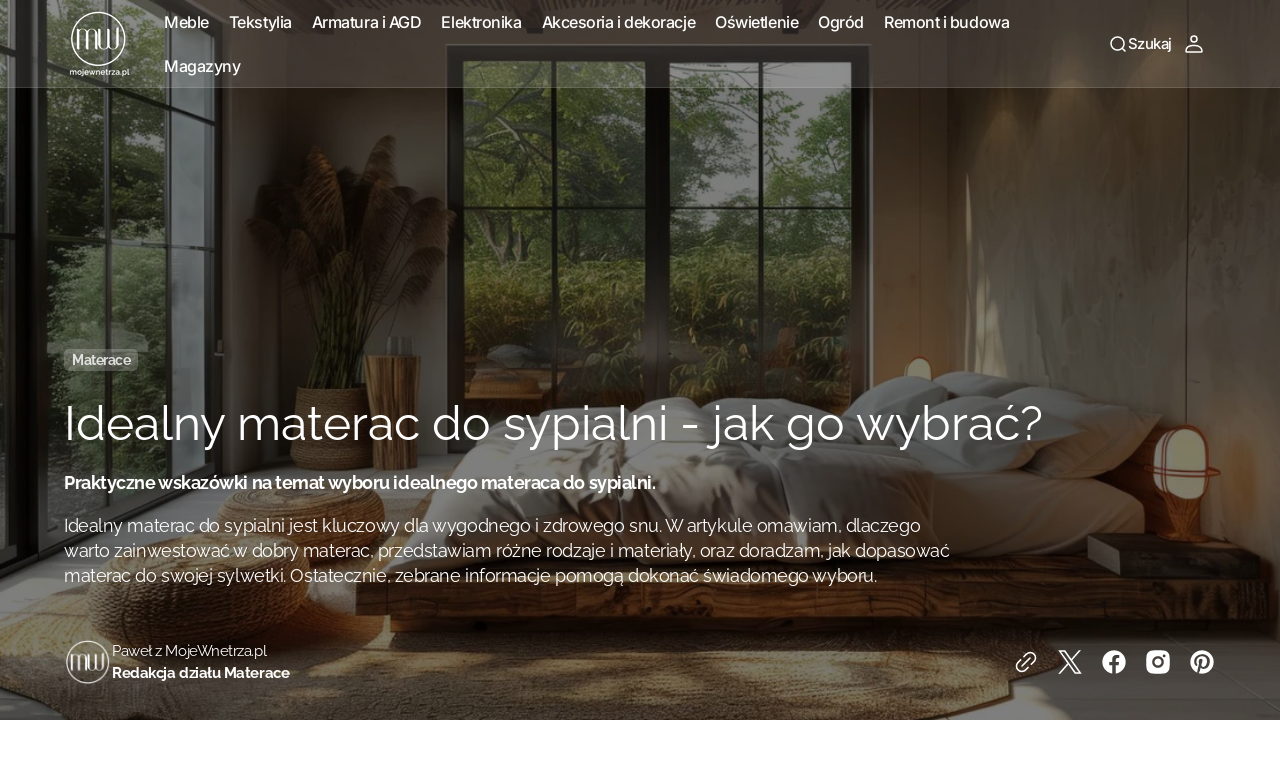

--- FILE ---
content_type: text/html; charset=utf-8
request_url: https://mojewnetrza.pl/blogs/artykuly/idealny-materac-do-sypialni-jak-go-wybrac
body_size: 40914
content:
<!doctype html>
<html class="no-js" lang="pl" data-scheme="light">
  <head>
    <meta charset="utf-8">
    <meta http-equiv="X-UA-Compatible" content="IE=edge">
    <meta name="viewport" content="width=device-width,initial-scale=1">
    <meta name="theme-color" content="">
    <link rel="canonical" href="https://mojewnetrza.pl/blogs/artykuly/idealny-materac-do-sypialni-jak-go-wybrac">
    <link rel="preconnect" href="https://cdn.shopify.com" crossorigin><link rel="icon" type="image/png" href="//mojewnetrza.pl/cdn/shop/files/mw-2024-favi-favicon-32x32.png?crop=center&height=32&v=1728732297&width=32"><link rel="preconnect" href="https://fonts.shopifycdn.com" crossorigin><title>Idealny materac do sypialni - jak go wybrać?</title>

    
      <meta name="description" content="Idealny materac do sypialni jest kluczowy dla komfortu snu. Przeczytaj, jak go wybrać!">
    

    

<meta property="og:site_name" content="mojewnetrza.pl">
<meta property="og:url" content="https://mojewnetrza.pl/blogs/artykuly/idealny-materac-do-sypialni-jak-go-wybrac">
<meta property="og:title" content="Idealny materac do sypialni - jak go wybrać?">
<meta property="og:type" content="article">
<meta property="og:description" content="Idealny materac do sypialni jest kluczowy dla komfortu snu. Przeczytaj, jak go wybrać!"><meta property="og:image" content="http://mojewnetrza.pl/cdn/shop/articles/Idealny_materac_do_sypialni_jak_go_wybrac.jpg?v=1716941002">
  <meta property="og:image:secure_url" content="https://mojewnetrza.pl/cdn/shop/articles/Idealny_materac_do_sypialni_jak_go_wybrac.jpg?v=1716941002">
  <meta property="og:image:width" content="2000">
  <meta property="og:image:height" content="1000"><meta name="twitter:card" content="summary_large_image">
<meta name="twitter:title" content="Idealny materac do sypialni - jak go wybrać?">
<meta name="twitter:description" content="Idealny materac do sypialni jest kluczowy dla komfortu snu. Przeczytaj, jak go wybrać!">


    <script src="//mojewnetrza.pl/cdn/shop/t/19/assets/constants.js?v=37383056447335370521725526533" defer="defer"></script>
    <script src="//mojewnetrza.pl/cdn/shop/t/19/assets/pubsub.js?v=34180055027472970951725526533" defer="defer"></script>
    <script src="//mojewnetrza.pl/cdn/shop/t/19/assets/global.js?v=36968756934769527551725526533" defer="defer"></script>

    <script>window.performance && window.performance.mark && window.performance.mark('shopify.content_for_header.start');</script><meta id="shopify-digital-wallet" name="shopify-digital-wallet" content="/77292011869/digital_wallets/dialog">
<meta name="shopify-checkout-api-token" content="6ec0ef9dceab2431715d37a87466c7d7">
<meta id="in-context-paypal-metadata" data-shop-id="77292011869" data-venmo-supported="false" data-environment="production" data-locale="pl_PL" data-paypal-v4="true" data-currency="PLN">
<link rel="alternate" type="application/atom+xml" title="Feed" href="/blogs/artykuly.atom" />
<script async="async" src="/checkouts/internal/preloads.js?locale=pl-PL"></script>
<script id="shopify-features" type="application/json">{"accessToken":"6ec0ef9dceab2431715d37a87466c7d7","betas":["rich-media-storefront-analytics"],"domain":"mojewnetrza.pl","predictiveSearch":true,"shopId":77292011869,"locale":"pl"}</script>
<script>var Shopify = Shopify || {};
Shopify.shop = "ce3905.myshopify.com";
Shopify.locale = "pl";
Shopify.currency = {"active":"PLN","rate":"1.0"};
Shopify.country = "PL";
Shopify.theme = {"name":"Digital + Zmiana czcionek","id":172248072541,"schema_name":"Digital","schema_version":"1.0.5","theme_store_id":2539,"role":"main"};
Shopify.theme.handle = "null";
Shopify.theme.style = {"id":null,"handle":null};
Shopify.cdnHost = "mojewnetrza.pl/cdn";
Shopify.routes = Shopify.routes || {};
Shopify.routes.root = "/";</script>
<script type="module">!function(o){(o.Shopify=o.Shopify||{}).modules=!0}(window);</script>
<script>!function(o){function n(){var o=[];function n(){o.push(Array.prototype.slice.apply(arguments))}return n.q=o,n}var t=o.Shopify=o.Shopify||{};t.loadFeatures=n(),t.autoloadFeatures=n()}(window);</script>
<script id="shop-js-analytics" type="application/json">{"pageType":"article"}</script>
<script defer="defer" async type="module" src="//mojewnetrza.pl/cdn/shopifycloud/shop-js/modules/v2/client.init-shop-cart-sync_CBup9hwf.pl.esm.js"></script>
<script defer="defer" async type="module" src="//mojewnetrza.pl/cdn/shopifycloud/shop-js/modules/v2/chunk.common_D_ekSGzr.esm.js"></script>
<script defer="defer" async type="module" src="//mojewnetrza.pl/cdn/shopifycloud/shop-js/modules/v2/chunk.modal_Djuln7dH.esm.js"></script>
<script type="module">
  await import("//mojewnetrza.pl/cdn/shopifycloud/shop-js/modules/v2/client.init-shop-cart-sync_CBup9hwf.pl.esm.js");
await import("//mojewnetrza.pl/cdn/shopifycloud/shop-js/modules/v2/chunk.common_D_ekSGzr.esm.js");
await import("//mojewnetrza.pl/cdn/shopifycloud/shop-js/modules/v2/chunk.modal_Djuln7dH.esm.js");

  window.Shopify.SignInWithShop?.initShopCartSync?.({"fedCMEnabled":true,"windoidEnabled":true});

</script>
<script>(function() {
  var isLoaded = false;
  function asyncLoad() {
    if (isLoaded) return;
    isLoaded = true;
    var urls = ["https:\/\/sy.salesmanago.pl\/monitcode?shop=ce3905.myshopify.com","https:\/\/sy.salesmanago.pl\/assets\/js\/smclient.js?shop=ce3905.myshopify.com","https:\/\/blog.sfapp.magefan.top\/js\/mfLoadSearchScripts.js?shop=ce3905.myshopify.com"];
    for (var i = 0; i < urls.length; i++) {
      var s = document.createElement('script');
      s.type = 'text/javascript';
      s.async = true;
      s.src = urls[i];
      var x = document.getElementsByTagName('script')[0];
      x.parentNode.insertBefore(s, x);
    }
  };
  if(window.attachEvent) {
    window.attachEvent('onload', asyncLoad);
  } else {
    window.addEventListener('load', asyncLoad, false);
  }
})();</script>
<script id="__st">var __st={"a":77292011869,"offset":3600,"reqid":"986b5d57-743d-4f75-b834-e3d96de4a3a6-1769079857","pageurl":"mojewnetrza.pl\/blogs\/artykuly\/idealny-materac-do-sypialni-jak-go-wybrac","s":"articles-732509176157","u":"40b0dc65f6ad","p":"article","rtyp":"article","rid":732509176157};</script>
<script>window.ShopifyPaypalV4VisibilityTracking = true;</script>
<script id="captcha-bootstrap">!function(){'use strict';const t='contact',e='account',n='new_comment',o=[[t,t],['blogs',n],['comments',n],[t,'customer']],c=[[e,'customer_login'],[e,'guest_login'],[e,'recover_customer_password'],[e,'create_customer']],r=t=>t.map((([t,e])=>`form[action*='/${t}']:not([data-nocaptcha='true']) input[name='form_type'][value='${e}']`)).join(','),a=t=>()=>t?[...document.querySelectorAll(t)].map((t=>t.form)):[];function s(){const t=[...o],e=r(t);return a(e)}const i='password',u='form_key',d=['recaptcha-v3-token','g-recaptcha-response','h-captcha-response',i],f=()=>{try{return window.sessionStorage}catch{return}},m='__shopify_v',_=t=>t.elements[u];function p(t,e,n=!1){try{const o=window.sessionStorage,c=JSON.parse(o.getItem(e)),{data:r}=function(t){const{data:e,action:n}=t;return t[m]||n?{data:e,action:n}:{data:t,action:n}}(c);for(const[e,n]of Object.entries(r))t.elements[e]&&(t.elements[e].value=n);n&&o.removeItem(e)}catch(o){console.error('form repopulation failed',{error:o})}}const l='form_type',E='cptcha';function T(t){t.dataset[E]=!0}const w=window,h=w.document,L='Shopify',v='ce_forms',y='captcha';let A=!1;((t,e)=>{const n=(g='f06e6c50-85a8-45c8-87d0-21a2b65856fe',I='https://cdn.shopify.com/shopifycloud/storefront-forms-hcaptcha/ce_storefront_forms_captcha_hcaptcha.v1.5.2.iife.js',D={infoText:'Chronione przez hCaptcha',privacyText:'Prywatność',termsText:'Warunki'},(t,e,n)=>{const o=w[L][v],c=o.bindForm;if(c)return c(t,g,e,D).then(n);var r;o.q.push([[t,g,e,D],n]),r=I,A||(h.body.append(Object.assign(h.createElement('script'),{id:'captcha-provider',async:!0,src:r})),A=!0)});var g,I,D;w[L]=w[L]||{},w[L][v]=w[L][v]||{},w[L][v].q=[],w[L][y]=w[L][y]||{},w[L][y].protect=function(t,e){n(t,void 0,e),T(t)},Object.freeze(w[L][y]),function(t,e,n,w,h,L){const[v,y,A,g]=function(t,e,n){const i=e?o:[],u=t?c:[],d=[...i,...u],f=r(d),m=r(i),_=r(d.filter((([t,e])=>n.includes(e))));return[a(f),a(m),a(_),s()]}(w,h,L),I=t=>{const e=t.target;return e instanceof HTMLFormElement?e:e&&e.form},D=t=>v().includes(t);t.addEventListener('submit',(t=>{const e=I(t);if(!e)return;const n=D(e)&&!e.dataset.hcaptchaBound&&!e.dataset.recaptchaBound,o=_(e),c=g().includes(e)&&(!o||!o.value);(n||c)&&t.preventDefault(),c&&!n&&(function(t){try{if(!f())return;!function(t){const e=f();if(!e)return;const n=_(t);if(!n)return;const o=n.value;o&&e.removeItem(o)}(t);const e=Array.from(Array(32),(()=>Math.random().toString(36)[2])).join('');!function(t,e){_(t)||t.append(Object.assign(document.createElement('input'),{type:'hidden',name:u})),t.elements[u].value=e}(t,e),function(t,e){const n=f();if(!n)return;const o=[...t.querySelectorAll(`input[type='${i}']`)].map((({name:t})=>t)),c=[...d,...o],r={};for(const[a,s]of new FormData(t).entries())c.includes(a)||(r[a]=s);n.setItem(e,JSON.stringify({[m]:1,action:t.action,data:r}))}(t,e)}catch(e){console.error('failed to persist form',e)}}(e),e.submit())}));const S=(t,e)=>{t&&!t.dataset[E]&&(n(t,e.some((e=>e===t))),T(t))};for(const o of['focusin','change'])t.addEventListener(o,(t=>{const e=I(t);D(e)&&S(e,y())}));const B=e.get('form_key'),M=e.get(l),P=B&&M;t.addEventListener('DOMContentLoaded',(()=>{const t=y();if(P)for(const e of t)e.elements[l].value===M&&p(e,B);[...new Set([...A(),...v().filter((t=>'true'===t.dataset.shopifyCaptcha))])].forEach((e=>S(e,t)))}))}(h,new URLSearchParams(w.location.search),n,t,e,['guest_login'])})(!0,!0)}();</script>
<script integrity="sha256-4kQ18oKyAcykRKYeNunJcIwy7WH5gtpwJnB7kiuLZ1E=" data-source-attribution="shopify.loadfeatures" defer="defer" src="//mojewnetrza.pl/cdn/shopifycloud/storefront/assets/storefront/load_feature-a0a9edcb.js" crossorigin="anonymous"></script>
<script data-source-attribution="shopify.dynamic_checkout.dynamic.init">var Shopify=Shopify||{};Shopify.PaymentButton=Shopify.PaymentButton||{isStorefrontPortableWallets:!0,init:function(){window.Shopify.PaymentButton.init=function(){};var t=document.createElement("script");t.src="https://mojewnetrza.pl/cdn/shopifycloud/portable-wallets/latest/portable-wallets.pl.js",t.type="module",document.head.appendChild(t)}};
</script>
<script data-source-attribution="shopify.dynamic_checkout.buyer_consent">
  function portableWalletsHideBuyerConsent(e){var t=document.getElementById("shopify-buyer-consent"),n=document.getElementById("shopify-subscription-policy-button");t&&n&&(t.classList.add("hidden"),t.setAttribute("aria-hidden","true"),n.removeEventListener("click",e))}function portableWalletsShowBuyerConsent(e){var t=document.getElementById("shopify-buyer-consent"),n=document.getElementById("shopify-subscription-policy-button");t&&n&&(t.classList.remove("hidden"),t.removeAttribute("aria-hidden"),n.addEventListener("click",e))}window.Shopify?.PaymentButton&&(window.Shopify.PaymentButton.hideBuyerConsent=portableWalletsHideBuyerConsent,window.Shopify.PaymentButton.showBuyerConsent=portableWalletsShowBuyerConsent);
</script>
<script data-source-attribution="shopify.dynamic_checkout.cart.bootstrap">document.addEventListener("DOMContentLoaded",(function(){function t(){return document.querySelector("shopify-accelerated-checkout-cart, shopify-accelerated-checkout")}if(t())Shopify.PaymentButton.init();else{new MutationObserver((function(e,n){t()&&(Shopify.PaymentButton.init(),n.disconnect())})).observe(document.body,{childList:!0,subtree:!0})}}));
</script>
<script id='scb4127' type='text/javascript' async='' src='https://mojewnetrza.pl/cdn/shopifycloud/privacy-banner/storefront-banner.js'></script><link id="shopify-accelerated-checkout-styles" rel="stylesheet" media="screen" href="https://mojewnetrza.pl/cdn/shopifycloud/portable-wallets/latest/accelerated-checkout-backwards-compat.css" crossorigin="anonymous">
<style id="shopify-accelerated-checkout-cart">
        #shopify-buyer-consent {
  margin-top: 1em;
  display: inline-block;
  width: 100%;
}

#shopify-buyer-consent.hidden {
  display: none;
}

#shopify-subscription-policy-button {
  background: none;
  border: none;
  padding: 0;
  text-decoration: underline;
  font-size: inherit;
  cursor: pointer;
}

#shopify-subscription-policy-button::before {
  box-shadow: none;
}

      </style>
<script id="sections-script" data-sections="header,footer" defer="defer" src="//mojewnetrza.pl/cdn/shop/t/19/compiled_assets/scripts.js?v=5763"></script>
<script>window.performance && window.performance.mark && window.performance.mark('shopify.content_for_header.end');</script>

    <style data-shopify>
          @font-face {
  font-family: Raleway;
  font-weight: 400;
  font-style: normal;
  font-display: swap;
  src: url("//mojewnetrza.pl/cdn/fonts/raleway/raleway_n4.2c76ddd103ff0f30b1230f13e160330ff8b2c68a.woff2") format("woff2"),
       url("//mojewnetrza.pl/cdn/fonts/raleway/raleway_n4.c057757dddc39994ad5d9c9f58e7c2c2a72359a9.woff") format("woff");
}

          @font-face {
  font-family: Raleway;
  font-weight: 400;
  font-style: normal;
  font-display: swap;
  src: url("//mojewnetrza.pl/cdn/fonts/raleway/raleway_n4.2c76ddd103ff0f30b1230f13e160330ff8b2c68a.woff2") format("woff2"),
       url("//mojewnetrza.pl/cdn/fonts/raleway/raleway_n4.c057757dddc39994ad5d9c9f58e7c2c2a72359a9.woff") format("woff");
}

          @font-face {
  font-family: Inter;
  font-weight: 700;
  font-style: normal;
  font-display: swap;
  src: url("//mojewnetrza.pl/cdn/fonts/inter/inter_n7.02711e6b374660cfc7915d1afc1c204e633421e4.woff2") format("woff2"),
       url("//mojewnetrza.pl/cdn/fonts/inter/inter_n7.6dab87426f6b8813070abd79972ceaf2f8d3b012.woff") format("woff");
}

          @font-face {
  font-family: Inter;
  font-weight: 700;
  font-style: normal;
  font-display: swap;
  src: url("//mojewnetrza.pl/cdn/fonts/inter/inter_n7.02711e6b374660cfc7915d1afc1c204e633421e4.woff2") format("woff2"),
       url("//mojewnetrza.pl/cdn/fonts/inter/inter_n7.6dab87426f6b8813070abd79972ceaf2f8d3b012.woff") format("woff");
}

          @font-face {
  font-family: Inter;
  font-weight: 600;
  font-style: normal;
  font-display: swap;
  src: url("//mojewnetrza.pl/cdn/fonts/inter/inter_n6.771af0474a71b3797eb38f3487d6fb79d43b6877.woff2") format("woff2"),
       url("//mojewnetrza.pl/cdn/fonts/inter/inter_n6.88c903d8f9e157d48b73b7777d0642925bcecde7.woff") format("woff");
}

          @font-face {
  font-family: Inter;
  font-weight: 600;
  font-style: normal;
  font-display: swap;
  src: url("//mojewnetrza.pl/cdn/fonts/inter/inter_n6.771af0474a71b3797eb38f3487d6fb79d43b6877.woff2") format("woff2"),
       url("//mojewnetrza.pl/cdn/fonts/inter/inter_n6.88c903d8f9e157d48b73b7777d0642925bcecde7.woff") format("woff");
}

          @font-face {
  font-family: Cormorant;
  font-weight: 400;
  font-style: normal;
  font-display: swap;
  src: url("//mojewnetrza.pl/cdn/fonts/cormorant/cormorant_n4.bd66e8e0031690b46374315bd1c15a17a8dcd450.woff2") format("woff2"),
       url("//mojewnetrza.pl/cdn/fonts/cormorant/cormorant_n4.e5604516683cb4cc166c001f2ff5f387255e3b45.woff") format("woff");
}

          @font-face {
  font-family: Inter;
  font-weight: 500;
  font-style: normal;
  font-display: swap;
  src: url("//mojewnetrza.pl/cdn/fonts/inter/inter_n5.d7101d5e168594dd06f56f290dd759fba5431d97.woff2") format("woff2"),
       url("//mojewnetrza.pl/cdn/fonts/inter/inter_n5.5332a76bbd27da00474c136abb1ca3cbbf259068.woff") format("woff");
}

          @font-face {
  font-family: Inter;
  font-weight: 600;
  font-style: normal;
  font-display: swap;
  src: url("//mojewnetrza.pl/cdn/fonts/inter/inter_n6.771af0474a71b3797eb38f3487d6fb79d43b6877.woff2") format("woff2"),
       url("//mojewnetrza.pl/cdn/fonts/inter/inter_n6.88c903d8f9e157d48b73b7777d0642925bcecde7.woff") format("woff");
}

          @font-face {
  font-family: Inter;
  font-weight: 600;
  font-style: normal;
  font-display: swap;
  src: url("//mojewnetrza.pl/cdn/fonts/inter/inter_n6.771af0474a71b3797eb38f3487d6fb79d43b6877.woff2") format("woff2"),
       url("//mojewnetrza.pl/cdn/fonts/inter/inter_n6.88c903d8f9e157d48b73b7777d0642925bcecde7.woff") format("woff");
}

          @font-face {
  font-family: Inter;
  font-weight: 500;
  font-style: normal;
  font-display: swap;
  src: url("//mojewnetrza.pl/cdn/fonts/inter/inter_n5.d7101d5e168594dd06f56f290dd759fba5431d97.woff2") format("woff2"),
       url("//mojewnetrza.pl/cdn/fonts/inter/inter_n5.5332a76bbd27da00474c136abb1ca3cbbf259068.woff") format("woff");
}

          @font-face {
  font-family: Inter;
  font-weight: 700;
  font-style: normal;
  font-display: swap;
  src: url("//mojewnetrza.pl/cdn/fonts/inter/inter_n7.02711e6b374660cfc7915d1afc1c204e633421e4.woff2") format("woff2"),
       url("//mojewnetrza.pl/cdn/fonts/inter/inter_n7.6dab87426f6b8813070abd79972ceaf2f8d3b012.woff") format("woff");
}

          @font-face {
  font-family: Raleway;
  font-weight: 300;
  font-style: normal;
  font-display: swap;
  src: url("//mojewnetrza.pl/cdn/fonts/raleway/raleway_n3.8b41f9f76b3ea43a64923d0e171aec8d8d64ca51.woff2") format("woff2"),
       url("//mojewnetrza.pl/cdn/fonts/raleway/raleway_n3.0f52cef63575e7aefb853e37056ce58cecface1a.woff") format("woff");
}

          @font-face {
  font-family: Raleway;
  font-weight: 400;
  font-style: normal;
  font-display: swap;
  src: url("//mojewnetrza.pl/cdn/fonts/raleway/raleway_n4.2c76ddd103ff0f30b1230f13e160330ff8b2c68a.woff2") format("woff2"),
       url("//mojewnetrza.pl/cdn/fonts/raleway/raleway_n4.c057757dddc39994ad5d9c9f58e7c2c2a72359a9.woff") format("woff");
}

          @font-face {
  font-family: Raleway;
  font-weight: 500;
  font-style: normal;
  font-display: swap;
  src: url("//mojewnetrza.pl/cdn/fonts/raleway/raleway_n5.0f898fcb9d16ae9a622ce7e706bb26c4a01b5028.woff2") format("woff2"),
       url("//mojewnetrza.pl/cdn/fonts/raleway/raleway_n5.c754eb57a4de1b66b11f20a04a7e3f1462e000f4.woff") format("woff");
}

          @font-face {
  font-family: Raleway;
  font-weight: 700;
  font-style: normal;
  font-display: swap;
  src: url("//mojewnetrza.pl/cdn/fonts/raleway/raleway_n7.740cf9e1e4566800071db82eeca3cca45f43ba63.woff2") format("woff2"),
       url("//mojewnetrza.pl/cdn/fonts/raleway/raleway_n7.84943791ecde186400af8db54cf3b5b5e5049a8f.woff") format("woff");
}

          @font-face {
  font-family: Raleway;
  font-weight: 400;
  font-style: italic;
  font-display: swap;
  src: url("//mojewnetrza.pl/cdn/fonts/raleway/raleway_i4.aaa73a72f55a5e60da3e9a082717e1ed8f22f0a2.woff2") format("woff2"),
       url("//mojewnetrza.pl/cdn/fonts/raleway/raleway_i4.650670cc243082f8988ecc5576b6d613cfd5a8ee.woff") format("woff");
}

          @font-face {
  font-family: Raleway;
  font-weight: 400;
  font-style: italic;
  font-display: swap;
  src: url("//mojewnetrza.pl/cdn/fonts/raleway/raleway_i4.aaa73a72f55a5e60da3e9a082717e1ed8f22f0a2.woff2") format("woff2"),
       url("//mojewnetrza.pl/cdn/fonts/raleway/raleway_i4.650670cc243082f8988ecc5576b6d613cfd5a8ee.woff") format("woff");
}

          @font-face {
  font-family: Raleway;
  font-weight: 700;
  font-style: italic;
  font-display: swap;
  src: url("//mojewnetrza.pl/cdn/fonts/raleway/raleway_i7.6d68e3c55f3382a6b4f1173686f538d89ce56dbc.woff2") format("woff2"),
       url("//mojewnetrza.pl/cdn/fonts/raleway/raleway_i7.ed82a5a5951418ec5b6b0a5010cb65216574b2bd.woff") format("woff");
}


          
            :root,
          	[data-scheme=light] .color-background-1 {
          		--color-background: 255,255,255;
              --color-background-secondary: 247,248,248;
          		
          			--gradient-background: #ffffff;
          		
          		--color-foreground: 0, 0, 0;
          		--color-foreground-secondary: 62, 62, 62;
          		--color-foreground-title: 0, 0, 0;

          		--color-button-text: 255, 255, 255;
          		--color-button-text-hover: 247, 248, 248;
          		--color-button: 70, 130, 180;
          		--color-button-hover: 1, 22, 36;

          		--color-button-secondary: 1, 22, 36;
          		--color-button-secondary-hover: 70, 130, 180;
          		--color-button-secondary-text: 255, 255, 255;
          		--color-button-secondary-text-hover: 255, 255, 255;

          		--color-button-tertiary-text: 1, 22, 36;
          		--color-button-tertiary-text-hover: 255, 255, 255;
          		--color-button-tertiary: 242, 243, 244;
          		--color-button-tertiary-hover: 70, 130, 180;

          		--color-overlay: 0, 0, 0;
          		--color-border-input: 242, 243, 244;
          		--color-background-input: 247, 248, 248;
              --color-border: 230, 232, 233;
              --color-accent: 70,130,180;
              
                --gradient-accent: linear-gradient(135deg, rgba(233, 242, 250, 1), rgba(70, 130, 180, 1) 100%);
              
          	}
          	@media (prefers-color-scheme: light) {
              :root,
          		[data-scheme=auto] .color-background-1 {
          			--color-background: 255,255,255;
                --color-background-secondary: 247,248,248;
          			
          				--gradient-background: #ffffff;
          			
          			--color-foreground: 0, 0, 0;
          			--color-foreground-secondary: 62, 62, 62;
          			--color-foreground-title: 0, 0, 0;

          			--color-button-text: 255, 255, 255;
          			--color-button-text-hover: 247, 248, 248;
          			--color-button: 70, 130, 180;
          			--color-button-hover: 1, 22, 36;

          			--color-button-secondary: 1, 22, 36;
          			--color-button-secondary-hover: 70, 130, 180;
          			--color-button-secondary-text: 255, 255, 255;
          			--color-button-secondary-text-hover: 255, 255, 255;

          			--color-button-tertiary-text: 1, 22, 36;
          			--color-button-tertiary-text-hover: 255, 255, 255;
          			--color-button-tertiary: 242, 243, 244;
          			--color-button-tertiary-hover: 70, 130, 180;

          			--color-overlay: 0, 0, 0;
          			--color-border-input: 242, 243, 244;
          			--color-background-input: 247, 248, 248;
          			--color-border: 230, 232, 233;
                --color-accent: 70,130,180;
                
                  --gradient-accent: linear-gradient(135deg, rgba(233, 242, 250, 1), rgba(70, 130, 180, 1) 100%);
                
          		}
          	}
          
            
          	[data-scheme=light] .color-background-2 {
          		--color-background: 248,248,248;
              --color-background-secondary: 255,255,255;
          		
          			--gradient-background: #f8f8f8;
          		
          		--color-foreground: 0, 0, 0;
          		--color-foreground-secondary: 48, 48, 48;
          		--color-foreground-title: 1, 22, 36;

          		--color-button-text: 255, 255, 255;
          		--color-button-text-hover: 255, 255, 255;
          		--color-button: 70, 130, 180;
          		--color-button-hover: 1, 22, 36;

          		--color-button-secondary: 1, 22, 36;
          		--color-button-secondary-hover: 70, 130, 180;
          		--color-button-secondary-text: 255, 255, 255;
          		--color-button-secondary-text-hover: 255, 255, 255;

          		--color-button-tertiary-text: 1, 22, 36;
          		--color-button-tertiary-text-hover: 255, 255, 255;
          		--color-button-tertiary: 242, 243, 244;
          		--color-button-tertiary-hover: 70, 130, 180;

          		--color-overlay: 0, 0, 0;
          		--color-border-input: 229, 229, 229;
          		--color-background-input: 255, 255, 255;
              --color-border: 230, 232, 233;
              --color-accent: 70,130,180;
              
                --gradient-accent: linear-gradient(135deg, rgba(247, 248, 248, 1), rgba(70, 130, 180, 1) 100%);
              
          	}
          	@media (prefers-color-scheme: light) {
              
          		[data-scheme=auto] .color-background-2 {
          			--color-background: 248,248,248;
                --color-background-secondary: 255,255,255;
          			
          				--gradient-background: #f8f8f8;
          			
          			--color-foreground: 0, 0, 0;
          			--color-foreground-secondary: 48, 48, 48;
          			--color-foreground-title: 1, 22, 36;

          			--color-button-text: 255, 255, 255;
          			--color-button-text-hover: 255, 255, 255;
          			--color-button: 70, 130, 180;
          			--color-button-hover: 1, 22, 36;

          			--color-button-secondary: 1, 22, 36;
          			--color-button-secondary-hover: 70, 130, 180;
          			--color-button-secondary-text: 255, 255, 255;
          			--color-button-secondary-text-hover: 255, 255, 255;

          			--color-button-tertiary-text: 1, 22, 36;
          			--color-button-tertiary-text-hover: 255, 255, 255;
          			--color-button-tertiary: 242, 243, 244;
          			--color-button-tertiary-hover: 70, 130, 180;

          			--color-overlay: 0, 0, 0;
          			--color-border-input: 229, 229, 229;
          			--color-background-input: 255, 255, 255;
          			--color-border: 230, 232, 233;
                --color-accent: 70,130,180;
                
                  --gradient-accent: linear-gradient(135deg, rgba(247, 248, 248, 1), rgba(70, 130, 180, 1) 100%);
                
          		}
          	}
          
            
          	[data-scheme=light] .color-background-3 {
          		--color-background: 1,22,36;
              --color-background-secondary: 31,31,31;
          		
          			--gradient-background: #011624;
          		
          		--color-foreground: 255, 255, 255;
          		--color-foreground-secondary: 169, 169, 169;
          		--color-foreground-title: 255, 255, 255;

          		--color-button-text: 255, 255, 255;
          		--color-button-text-hover: 1, 22, 36;
          		--color-button: 70, 130, 180;
          		--color-button-hover: 242, 243, 244;

          		--color-button-secondary: 242, 243, 244;
          		--color-button-secondary-hover: 70, 130, 180;
          		--color-button-secondary-text: 1, 22, 36;
          		--color-button-secondary-text-hover: 255, 255, 255;

          		--color-button-tertiary-text: 1, 22, 36;
          		--color-button-tertiary-text-hover: 255, 255, 255;
          		--color-button-tertiary: 242, 243, 244;
          		--color-button-tertiary-hover: 70, 130, 180;

          		--color-overlay: 0, 0, 0;
          		--color-border-input: 31, 50, 62;
          		--color-background-input: 21, 41, 54;
              --color-border: 31, 50, 62;
              --color-accent: 255,255,255;
              
                --gradient-accent: linear-gradient(135deg, rgba(233, 242, 250, 1) 4%, rgba(70, 130, 180, 1) 100%);
              
          	}
          	@media (prefers-color-scheme: light) {
              
          		[data-scheme=auto] .color-background-3 {
          			--color-background: 1,22,36;
                --color-background-secondary: 31,31,31;
          			
          				--gradient-background: #011624;
          			
          			--color-foreground: 255, 255, 255;
          			--color-foreground-secondary: 169, 169, 169;
          			--color-foreground-title: 255, 255, 255;

          			--color-button-text: 255, 255, 255;
          			--color-button-text-hover: 1, 22, 36;
          			--color-button: 70, 130, 180;
          			--color-button-hover: 242, 243, 244;

          			--color-button-secondary: 242, 243, 244;
          			--color-button-secondary-hover: 70, 130, 180;
          			--color-button-secondary-text: 1, 22, 36;
          			--color-button-secondary-text-hover: 255, 255, 255;

          			--color-button-tertiary-text: 1, 22, 36;
          			--color-button-tertiary-text-hover: 255, 255, 255;
          			--color-button-tertiary: 242, 243, 244;
          			--color-button-tertiary-hover: 70, 130, 180;

          			--color-overlay: 0, 0, 0;
          			--color-border-input: 31, 50, 62;
          			--color-background-input: 21, 41, 54;
          			--color-border: 31, 50, 62;
                --color-accent: 255,255,255;
                
                  --gradient-accent: linear-gradient(135deg, rgba(233, 242, 250, 1) 4%, rgba(70, 130, 180, 1) 100%);
                
          		}
          	}
          
            
          	[data-scheme=light] .color-background-4 {
          		--color-background: 255,255,255;
              --color-background-secondary: 247,248,248;
          		
          			--gradient-background: #ffffff;
          		
          		--color-foreground: 255, 255, 255;
          		--color-foreground-secondary: 169, 169, 169;
          		--color-foreground-title: 255, 255, 255;

          		--color-button-text: 255, 255, 255;
          		--color-button-text-hover: 1, 22, 36;
          		--color-button: 70, 130, 180;
          		--color-button-hover: 242, 243, 244;

          		--color-button-secondary: 242, 243, 244;
          		--color-button-secondary-hover: 70, 130, 180;
          		--color-button-secondary-text: 1, 22, 36;
          		--color-button-secondary-text-hover: 255, 255, 255;

          		--color-button-tertiary-text: 1, 22, 36;
          		--color-button-tertiary-text-hover: 255, 255, 255;
          		--color-button-tertiary: 242, 243, 244;
          		--color-button-tertiary-hover: 70, 130, 180;

          		--color-overlay: 0, 0, 0;
          		--color-border-input: 242, 243, 244;
          		--color-background-input: 247, 248, 248;
              --color-border: 230, 232, 233;
              --color-accent: 70,130,180;
              
                --gradient-accent: linear-gradient(135deg, rgba(233, 242, 250, 1), rgba(70, 130, 180, 1) 100%);
              
          	}
          	@media (prefers-color-scheme: light) {
              
          		[data-scheme=auto] .color-background-4 {
          			--color-background: 255,255,255;
                --color-background-secondary: 247,248,248;
          			
          				--gradient-background: #ffffff;
          			
          			--color-foreground: 255, 255, 255;
          			--color-foreground-secondary: 169, 169, 169;
          			--color-foreground-title: 255, 255, 255;

          			--color-button-text: 255, 255, 255;
          			--color-button-text-hover: 1, 22, 36;
          			--color-button: 70, 130, 180;
          			--color-button-hover: 242, 243, 244;

          			--color-button-secondary: 242, 243, 244;
          			--color-button-secondary-hover: 70, 130, 180;
          			--color-button-secondary-text: 1, 22, 36;
          			--color-button-secondary-text-hover: 255, 255, 255;

          			--color-button-tertiary-text: 1, 22, 36;
          			--color-button-tertiary-text-hover: 255, 255, 255;
          			--color-button-tertiary: 242, 243, 244;
          			--color-button-tertiary-hover: 70, 130, 180;

          			--color-overlay: 0, 0, 0;
          			--color-border-input: 242, 243, 244;
          			--color-background-input: 247, 248, 248;
          			--color-border: 230, 232, 233;
                --color-accent: 70,130,180;
                
                  --gradient-accent: linear-gradient(135deg, rgba(233, 242, 250, 1), rgba(70, 130, 180, 1) 100%);
                
          		}
          	}
          

          body, .color-background-1, .color-background-2, .color-background-3, .color-background-4 {
          color: rgba(var(--color-foreground));
          //background-color: rgb(var(--color-background));
           background: rgb(var(--color-background));
          background: var(--gradient-background);
       background-attachment: fixed;
          }

          :root {
            --column-count: 1;
          	--announcement-height: 0px;
            --ann-height: 0px;
          	--header-height: 0px;
          	--breadcrumbs-height: 0px;
            --margin-header: 0px;

          	--spaced-section: 5rem;

          	--font-body-family: Raleway, sans-serif;
          	--font-body-style: normal;
          	--font-body-weight: 400;

          	--font-body-scale: 1.15;
          	--font-body-line-height: 1.4;
            --font-body-letter-spacing: -0.3em;

          	--font-heading-family: Raleway, sans-serif;
          	--font-heading-style: normal;
          	--font-heading-weight: 400;
          	--font-heading-letter-spacing: 0em;
          	--font-heading-line-height: 1.2;
            --font-heading-text-transform: none;

          	--font-subtitle-family: Inter, sans-serif;
          	--font-subtitle-style: normal;
          	--font-subtitle-weight: 700;
          	--font-subtitle-text-transform: uppercase;
          	--font-subtitle-scale: 1.3;

          	--font-subtitle-secondary-family: Inter, sans-serif;
          	--font-subtitle-secondary-style: normal;
          	--font-subtitle-secondary-weight: 700;
          	--font-subtitle-secondary-text-transform: none;
          	--font-subtitle-secondary-scale: 1.4;

          	--font-heading-h1-scale: 1.15;
          	--font-heading-h2-scale: 1.15;
          	--font-heading-h3-scale: 1.0;
          	--font-heading-h4-scale: 1.14;
          	--font-heading-h5-scale: 1.0;

          	--font-heading-card-family: Inter, sans-serif;
          	--font-heading-card-style: normal;
          	--font-heading-card-weight: 600;
          	--font-text-card-family: Cormorant, serif;
          	--font-text-card-style: normal;
          	--font-text-card-weight: 400;

          	--font-heading-card-scale: 1.41;
          	--font-text-card-scale: 1.14;

          	--font-button-family: Inter, sans-serif;
          	--font-button-style: normal;
          	--font-button-weight: 600;
          	--font-button-text-transform: none;
          	--font-button-letter-spacing: -0.03em;
          	--font-subtitle-letter-spacing: 0.04em;
          	--font-subtitle-secondary-letter-spacing: -0.04em;

          	--font-header-menu-family: Inter, sans-serif;
          	--font-header-menu-style: normal;
          	--font-header-menu-weight: 500;
          	--font-header-menu-text-transform: none;

          	--font-footer-menu-family: Inter, sans-serif;
          	--font-footer-menu-style: normal;
          	--font-footer-menu-weight: 600;
          	--font-footer-link-size: px;
          	--font-footer-bottom-link-size: px;

          	--font-popups-heading-family: Inter, sans-serif;
            --font-popups-heading-style: normal;
            --font-popups-heading-weight: 600;
            --font-popups-text-family: Inter, sans-serif;
            --font-popups-text-style: normal;
            --font-popups-text-weight: 500;
            --font-popup-heading-scale: 1.23;
            --font-popup-desc-scale: 1.0;
            --font-popup-text-scale: 1.07;
            --font-notification-heading-scale: 1.0;
            --font-notification-text-scale: 1.0;

            --font-additional-family: Inter, sans-serif;
            --font-additional-style: normal;
            --font-additional-weight: 700;

          	--border-radius-button: 7px;
          	--payment-terms-background-color: ;
          	--color-card-price-new: 1, 22, 36;
          	--color-card-price-old: 108, 120, 128;

            --color-shadow: var(--color-foreground);
          }

          @media screen and (min-width: 990px) {
          	:root {
          		--spaced-section: 16rem;
          	}
          }

          *,
          *::before,
          *::after {
          box-sizing: inherit;
          }

          html {
          box-sizing: border-box;
          font-size: 10px;
          height: 100%;
          }

          body {
          position: relative;
          display: flex;
       flex-direction: column;
          min-height: 100%;
          margin: 0;
          font-size: calc(var(--font-body-scale) * 1.2rem);
          line-height: 1.4;
          font-family: var(--font-body-family);
          font-style: var(--font-body-style);
          font-weight: var(--font-body-weight);
          overflow-x: hidden;
          }

          @media screen and (min-width: 750px) {
            body {
              font-size: calc(var(--font-body-scale) * 1.3rem);
            }
          }

          @media screen and (min-width: 1600px) {
            body {
              font-size: calc(var(--font-body-scale) * 1.4rem);
            }
          }
    </style>
    <style data-shopify>
  
  [data-scheme=dark] .color-background-1 {
  	--color-background: 31, 31, 31;
  	--color-overlay: 0, 0, 0;
  	--gradient-background: rgb(31, 31, 31);
  	--color-foreground: 255, 255, 255;
  	--color-foreground-secondary: 142, 142, 143;
  	--color-foreground-title: 255, 255, 255;
  	--color-border-input: 53, 53, 53;
  	--color-background-input: 74, 74, 76;
  	--color-background-input-hover: 10, 10, 10;
  	--color-border: 52, 52, 53;
  	--color-announcement-bar: 0, 0, 0;
  	--color-announcement-bar-background-1: 0, 0, 0;
  	--color-link: 229, 229, 229;
  	--alpha-link: 0.5;
  	--color-button: 0, 0, 0;
  	--color-button-hover: 36, 36, 36;
  	--color-button-text: 255, 255, 255;
  	--color-button-text-hover: 255, 255, 255;
  	--color-button-secondary: 36, 36, 36;
  	--color-button-secondary-hover: 0, 0, 0;
  	--color-button-secondary-text: 255, 255, 255;
  	--color-button-secondary-text-hover: 255, 255, 255;
  	--color-button-tertiary: 52, 52, 53;
  	--color-button-tertiary-hover: 36, 36, 36;
  	--color-button-tertiary-text: 255, 255, 255;
  	--color-button-tertiary-text-hover: 255, 255, 255;
  	--alpha-button-background: 1;
  	--alpha-button-border: 1;
  	--color-social: 229, 229, 229;
  	--color-placeholder-input: 229, 229, 229;
  	--color-card-price-new: 229, 229, 229;
  	--color-card-price-old: 169, 169, 169;
  	--color-error-background: 0, 0, 0;
  	--color-title-text: 255, 255, 255;
		--color-shadow: 1, 22, 36;
		--color-accent: 142, 142, 143;
		--gradient-accent: #8E8E8F;
  }
  @media (prefers-color-scheme: dark) {
  	[data-scheme=auto] .color-background-1 {
  		--color-background: 31, 31, 31;
  		--gradient-background: rgb(31, 31, 31);
  		--color-overlay: 0, 0, 0;
  		--color-foreground: 255, 255, 255;
  		--color-foreground-secondary: 142, 142, 143;
  		--color-foreground-title: 255, 255, 255;
  		--color-border-input: 53, 53, 53;
  		--color-background-input: 74, 74, 76;
  		--color-background-input-hover: 10, 10, 10;
  		--color-border: 52, 52, 53;
  		--color-announcement-bar: 0, 0, 0;
  		--color-announcement-bar-background-1: 0, 0, 0;
  		--color-link: 229, 229, 229;
  		--alpha-link: 0.5;
  		--color-button: 0, 0, 0;
  		--color-button-hover: 36, 36, 36;
  		--color-button-text: 255, 255, 255;
  		--color-button-text-hover: 255, 255, 255;
  		--color-button-secondary: 36, 36, 36;
  		--color-button-secondary-hover: 0, 0, 0;
  		--color-button-secondary-text: 255, 255, 255;
  		--color-button-secondary-text-hover: 255, 255, 255;
  		--color-button-tertiary: 52, 52, 53;
  		--color-button-tertiary-hover: 36, 36, 36;
  		--color-button-tertiary-text: 255, 255, 255;
  		--color-button-tertiary-text-hover: 255, 255, 255;
  		--alpha-button-background: 1;
  		--alpha-button-border: 1;
  		--color-social: 229, 229, 229;
  		--color-placeholder-input: 229, 229, 229;
  		--color-card-price-new: 229, 229, 229;
  		--color-card-price-old: 169, 169, 169;
  		--color-error-background: 0, 0, 0;
  		--color-title-text: 255, 255, 255;
			--color-shadow: 1, 22, 36;
			--color-accent: 142, 142, 143;
			--gradient-accent: #8E8E8F;
  	}
  }
  
  [data-scheme=dark] .color-background-2 {
  	--color-background: 31, 31, 31;
  	--color-overlay: 0, 0, 0;
  	--gradient-background: rgb(31, 31, 31);
  	--color-foreground: 255, 255, 255;
  	--color-foreground-secondary: 142, 142, 143;
  	--color-foreground-title: 255, 255, 255;
  	--color-border-input: 53, 53, 53;
  	--color-background-input: 74, 74, 76;
  	--color-background-input-hover: 10, 10, 10;
  	--color-border: 52, 52, 53;
  	--color-announcement-bar: 0, 0, 0;
  	--color-announcement-bar-background-1: 0, 0, 0;
  	--color-link: 229, 229, 229;
  	--alpha-link: 0.5;
  	--color-button: 0, 0, 0;
  	--color-button-hover: 36, 36, 36;
  	--color-button-text: 255, 255, 255;
  	--color-button-text-hover: 255, 255, 255;
  	--color-button-secondary: 36, 36, 36;
  	--color-button-secondary-hover: 0, 0, 0;
  	--color-button-secondary-text: 255, 255, 255;
  	--color-button-secondary-text-hover: 255, 255, 255;
  	--color-button-tertiary: 52, 52, 53;
  	--color-button-tertiary-hover: 36, 36, 36;
  	--color-button-tertiary-text: 255, 255, 255;
  	--color-button-tertiary-text-hover: 255, 255, 255;
  	--alpha-button-background: 1;
  	--alpha-button-border: 1;
  	--color-social: 229, 229, 229;
  	--color-placeholder-input: 229, 229, 229;
  	--color-card-price-new: 229, 229, 229;
  	--color-card-price-old: 169, 169, 169;
  	--color-error-background: 0, 0, 0;
  	--color-title-text: 255, 255, 255;
		--color-shadow: 1, 22, 36;
		--color-accent: 142, 142, 143;
		--gradient-accent: #8E8E8F;
  }
  @media (prefers-color-scheme: dark) {
  	[data-scheme=auto] .color-background-2 {
  		--color-background: 31, 31, 31;
  		--gradient-background: rgb(31, 31, 31);
  		--color-overlay: 0, 0, 0;
  		--color-foreground: 255, 255, 255;
  		--color-foreground-secondary: 142, 142, 143;
  		--color-foreground-title: 255, 255, 255;
  		--color-border-input: 53, 53, 53;
  		--color-background-input: 74, 74, 76;
  		--color-background-input-hover: 10, 10, 10;
  		--color-border: 52, 52, 53;
  		--color-announcement-bar: 0, 0, 0;
  		--color-announcement-bar-background-1: 0, 0, 0;
  		--color-link: 229, 229, 229;
  		--alpha-link: 0.5;
  		--color-button: 0, 0, 0;
  		--color-button-hover: 36, 36, 36;
  		--color-button-text: 255, 255, 255;
  		--color-button-text-hover: 255, 255, 255;
  		--color-button-secondary: 36, 36, 36;
  		--color-button-secondary-hover: 0, 0, 0;
  		--color-button-secondary-text: 255, 255, 255;
  		--color-button-secondary-text-hover: 255, 255, 255;
  		--color-button-tertiary: 52, 52, 53;
  		--color-button-tertiary-hover: 36, 36, 36;
  		--color-button-tertiary-text: 255, 255, 255;
  		--color-button-tertiary-text-hover: 255, 255, 255;
  		--alpha-button-background: 1;
  		--alpha-button-border: 1;
  		--color-social: 229, 229, 229;
  		--color-placeholder-input: 229, 229, 229;
  		--color-card-price-new: 229, 229, 229;
  		--color-card-price-old: 169, 169, 169;
  		--color-error-background: 0, 0, 0;
  		--color-title-text: 255, 255, 255;
			--color-shadow: 1, 22, 36;
			--color-accent: 142, 142, 143;
			--gradient-accent: #8E8E8F;
  	}
  }
  
  [data-scheme=dark] .color-background-3 {
  	--color-background: 31, 31, 31;
  	--color-overlay: 0, 0, 0;
  	--gradient-background: rgb(31, 31, 31);
  	--color-foreground: 255, 255, 255;
  	--color-foreground-secondary: 142, 142, 143;
  	--color-foreground-title: 255, 255, 255;
  	--color-border-input: 53, 53, 53;
  	--color-background-input: 74, 74, 76;
  	--color-background-input-hover: 10, 10, 10;
  	--color-border: 52, 52, 53;
  	--color-announcement-bar: 0, 0, 0;
  	--color-announcement-bar-background-1: 0, 0, 0;
  	--color-link: 229, 229, 229;
  	--alpha-link: 0.5;
  	--color-button: 0, 0, 0;
  	--color-button-hover: 36, 36, 36;
  	--color-button-text: 255, 255, 255;
  	--color-button-text-hover: 255, 255, 255;
  	--color-button-secondary: 36, 36, 36;
  	--color-button-secondary-hover: 0, 0, 0;
  	--color-button-secondary-text: 255, 255, 255;
  	--color-button-secondary-text-hover: 255, 255, 255;
  	--color-button-tertiary: 52, 52, 53;
  	--color-button-tertiary-hover: 36, 36, 36;
  	--color-button-tertiary-text: 255, 255, 255;
  	--color-button-tertiary-text-hover: 255, 255, 255;
  	--alpha-button-background: 1;
  	--alpha-button-border: 1;
  	--color-social: 229, 229, 229;
  	--color-placeholder-input: 229, 229, 229;
  	--color-card-price-new: 229, 229, 229;
  	--color-card-price-old: 169, 169, 169;
  	--color-error-background: 0, 0, 0;
  	--color-title-text: 255, 255, 255;
		--color-shadow: 1, 22, 36;
		--color-accent: 142, 142, 143;
		--gradient-accent: #8E8E8F;
  }
  @media (prefers-color-scheme: dark) {
  	[data-scheme=auto] .color-background-3 {
  		--color-background: 31, 31, 31;
  		--gradient-background: rgb(31, 31, 31);
  		--color-overlay: 0, 0, 0;
  		--color-foreground: 255, 255, 255;
  		--color-foreground-secondary: 142, 142, 143;
  		--color-foreground-title: 255, 255, 255;
  		--color-border-input: 53, 53, 53;
  		--color-background-input: 74, 74, 76;
  		--color-background-input-hover: 10, 10, 10;
  		--color-border: 52, 52, 53;
  		--color-announcement-bar: 0, 0, 0;
  		--color-announcement-bar-background-1: 0, 0, 0;
  		--color-link: 229, 229, 229;
  		--alpha-link: 0.5;
  		--color-button: 0, 0, 0;
  		--color-button-hover: 36, 36, 36;
  		--color-button-text: 255, 255, 255;
  		--color-button-text-hover: 255, 255, 255;
  		--color-button-secondary: 36, 36, 36;
  		--color-button-secondary-hover: 0, 0, 0;
  		--color-button-secondary-text: 255, 255, 255;
  		--color-button-secondary-text-hover: 255, 255, 255;
  		--color-button-tertiary: 52, 52, 53;
  		--color-button-tertiary-hover: 36, 36, 36;
  		--color-button-tertiary-text: 255, 255, 255;
  		--color-button-tertiary-text-hover: 255, 255, 255;
  		--alpha-button-background: 1;
  		--alpha-button-border: 1;
  		--color-social: 229, 229, 229;
  		--color-placeholder-input: 229, 229, 229;
  		--color-card-price-new: 229, 229, 229;
  		--color-card-price-old: 169, 169, 169;
  		--color-error-background: 0, 0, 0;
  		--color-title-text: 255, 255, 255;
			--color-shadow: 1, 22, 36;
			--color-accent: 142, 142, 143;
			--gradient-accent: #8E8E8F;
  	}
  }
  
  [data-scheme=dark] .color-background-4 {
  	--color-background: 31, 31, 31;
  	--color-overlay: 0, 0, 0;
  	--gradient-background: rgb(31, 31, 31);
  	--color-foreground: 255, 255, 255;
  	--color-foreground-secondary: 142, 142, 143;
  	--color-foreground-title: 255, 255, 255;
  	--color-border-input: 53, 53, 53;
  	--color-background-input: 74, 74, 76;
  	--color-background-input-hover: 10, 10, 10;
  	--color-border: 52, 52, 53;
  	--color-announcement-bar: 0, 0, 0;
  	--color-announcement-bar-background-1: 0, 0, 0;
  	--color-link: 229, 229, 229;
  	--alpha-link: 0.5;
  	--color-button: 0, 0, 0;
  	--color-button-hover: 36, 36, 36;
  	--color-button-text: 255, 255, 255;
  	--color-button-text-hover: 255, 255, 255;
  	--color-button-secondary: 36, 36, 36;
  	--color-button-secondary-hover: 0, 0, 0;
  	--color-button-secondary-text: 255, 255, 255;
  	--color-button-secondary-text-hover: 255, 255, 255;
  	--color-button-tertiary: 52, 52, 53;
  	--color-button-tertiary-hover: 36, 36, 36;
  	--color-button-tertiary-text: 255, 255, 255;
  	--color-button-tertiary-text-hover: 255, 255, 255;
  	--alpha-button-background: 1;
  	--alpha-button-border: 1;
  	--color-social: 229, 229, 229;
  	--color-placeholder-input: 229, 229, 229;
  	--color-card-price-new: 229, 229, 229;
  	--color-card-price-old: 169, 169, 169;
  	--color-error-background: 0, 0, 0;
  	--color-title-text: 255, 255, 255;
		--color-shadow: 1, 22, 36;
		--color-accent: 142, 142, 143;
		--gradient-accent: #8E8E8F;
  }
  @media (prefers-color-scheme: dark) {
  	[data-scheme=auto] .color-background-4 {
  		--color-background: 31, 31, 31;
  		--gradient-background: rgb(31, 31, 31);
  		--color-overlay: 0, 0, 0;
  		--color-foreground: 255, 255, 255;
  		--color-foreground-secondary: 142, 142, 143;
  		--color-foreground-title: 255, 255, 255;
  		--color-border-input: 53, 53, 53;
  		--color-background-input: 74, 74, 76;
  		--color-background-input-hover: 10, 10, 10;
  		--color-border: 52, 52, 53;
  		--color-announcement-bar: 0, 0, 0;
  		--color-announcement-bar-background-1: 0, 0, 0;
  		--color-link: 229, 229, 229;
  		--alpha-link: 0.5;
  		--color-button: 0, 0, 0;
  		--color-button-hover: 36, 36, 36;
  		--color-button-text: 255, 255, 255;
  		--color-button-text-hover: 255, 255, 255;
  		--color-button-secondary: 36, 36, 36;
  		--color-button-secondary-hover: 0, 0, 0;
  		--color-button-secondary-text: 255, 255, 255;
  		--color-button-secondary-text-hover: 255, 255, 255;
  		--color-button-tertiary: 52, 52, 53;
  		--color-button-tertiary-hover: 36, 36, 36;
  		--color-button-tertiary-text: 255, 255, 255;
  		--color-button-tertiary-text-hover: 255, 255, 255;
  		--alpha-button-background: 1;
  		--alpha-button-border: 1;
  		--color-social: 229, 229, 229;
  		--color-placeholder-input: 229, 229, 229;
  		--color-card-price-new: 229, 229, 229;
  		--color-card-price-old: 169, 169, 169;
  		--color-error-background: 0, 0, 0;
  		--color-title-text: 255, 255, 255;
			--color-shadow: 1, 22, 36;
			--color-accent: 142, 142, 143;
			--gradient-accent: #8E8E8F;
  	}
  }
  
  [data-scheme=dark] {
  	--color-background: 31, 31, 31;
  	--color-background-secondary: 24, 24, 24;
  	--gradient-background: rgb(31, 31, 31);
  	--color-overlay: 0, 0, 0;
  	--color-foreground: 255, 255, 255;
  	--color-foreground-secondary: 142, 142, 143;
  	--color-foreground-title: 255, 255, 255;
  	--color-border-input: 53, 53, 53;
		--color-background-input: 74, 74, 76;
		--color-background-input-hover: 10, 10, 10;
  	--color-border: 52, 52, 53;
  	--color-announcement-bar: 0, 0, 0;
  	--color-announcement-bar-background-1: 0, 0, 0;
  	--color-link: 229, 229, 229;
  	--alpha-link: 0.5;
  	--color-button: 0, 0, 0;
  	--color-button-hover: 36, 36, 36;
  	--color-button-text: 255, 255, 255;
  	--color-button-text-hover: 255, 255, 255;
  	--color-button-secondary: 36, 36, 36;
  	--color-button-secondary-hover: 0, 0, 0;
  	--color-button-secondary-text: 255, 255, 255;
  	--color-button-secondary-text-hover: 255, 255, 255;
  	--color-button-tertiary: 52, 52, 53;
  	--color-button-tertiary-hover: 36, 36, 36;
  	--color-button-tertiary-text: 255, 255, 255;
  	--color-button-tertiary-text-hover: 255, 255, 255;
  	--alpha-button-background: 1;
  	--alpha-button-border: 1;
  	--color-social: 229, 229, 229;
  	--color-placeholder-input: 229, 229, 229;
  	--color-card-price-new: 229, 229, 229;
  	--color-card-price-old: 169, 169, 169;
  	--color-error-background: 0, 0, 0;
  	--color-title-text: 255, 255, 255;
		--color-shadow: 1, 22, 36;
		--color-accent: 142, 142, 143;
		--gradient-accent: #8E8E8F;

  	.color-background-1 {
  		--color-background: 31, 31, 31;
   	}
  	.color-background-2 {
  		--color-background: 24, 24, 24;
			--color-background-secondary: 31, 31, 31;
  		--gradient-background: rgb(24, 24, 24);
  	}
  	.color-background-3 {
  		--color-background: 24, 24, 24;
			--color-background-secondary: 31, 31, 31;
  		--gradient-background: rgb(24, 24, 24);
  	}
  }
  @media (prefers-color-scheme: dark) {
  	[data-scheme=auto] {
  		--color-background: 31, 31, 31;
  		--color-background-secondary: 24, 24, 24;
  		--gradient-background: rgb(31, 31, 31);
  		--color-overlay: 0, 0, 0;
  		--color-foreground: 255, 255, 255;
  		--color-foreground-secondary: 142, 142, 143;
  		--color-foreground-title: 255, 255, 255;
  		--color-border-input: 53, 53, 53;
  		--color-background-input: 74, 74, 76;
  		--color-background-input-hover: 10, 10, 10;
  		--color-border: 52, 52, 53;
  		--color-announcement-bar: 0, 0, 0;
  		--color-announcement-bar-background-1: 0, 0, 0;
  		--color-link: 229, 229, 229;
  		--alpha-link: 0.5;
  		--color-button: 0, 0, 0;
  		--color-button-hover: 36, 36, 36;
  		--color-button-text: 255, 255, 255;
  		--color-button-text-hover: 255, 255, 255;
  		--color-button-secondary: 36, 36, 36;
  		--color-button-secondary-hover: 0, 0, 0;
  		--color-button-secondary-text: 255, 255, 255;
  		--color-button-secondary-text-hover: 255, 255, 255;
  		--color-button-tertiary: 52, 52, 53;
  		--color-button-tertiary-hover: 36, 36, 36;
  		--color-button-tertiary-text: 255, 255, 255;
  		--color-button-tertiary-text-hover: 255, 255, 255;
  		--alpha-button-background: 1;
  		--alpha-button-border: 1;
  		--color-social: 229, 229, 229;
  		--color-placeholder-input: 229, 229, 229;
  		--color-card-price-new: 229, 229, 229;
  		--color-card-price-old: 169, 169, 169;
  		--color-error-background: 0, 0, 0;
  		--color-title-text: 255, 255, 255;
			--color-shadow: 1, 22, 36;
			--color-accent: 142, 142, 143;
			--gradient-accent: #8E8E8F;

  		.color-background-1 {
  			--color-background: 31, 31, 31;
  		}
  		.color-background-2 {
  			--color-background: 24, 24, 24;
				--color-background-secondary: 31, 31, 31;
  			--gradient-background: rgb(24, 24, 24);
  		}
  		.color-background-3 {
  			--color-background: 24, 24, 24;
				--color-background-secondary: 31, 31, 31;
  			--gradient-background: rgb(24, 24, 24);
  		}
  	}
  }
</style>

    <link href="//mojewnetrza.pl/cdn/shop/t/19/assets/swiper-bundle.min.css?v=10690719137906868611725526533" rel="stylesheet" type="text/css" media="all" />
    <link href="//mojewnetrza.pl/cdn/shop/t/19/assets/odometer-theme-default.css?v=80080192217821674101725526533" rel="stylesheet" type="text/css" media="all" />
    <link href="//mojewnetrza.pl/cdn/shop/t/19/assets/base.css?v=106089033066383430091729426173" rel="stylesheet" type="text/css" media="all" /><link href="//mojewnetrza.pl/cdn/shop/t/19/assets/section-reviews.css?v=129044413379101499121725526533" rel="stylesheet" type="text/css" media="all" /><link
        rel="stylesheet"
        href="//mojewnetrza.pl/cdn/shop/t/19/assets/component-predictive-search.css?v=71388729166056920161725526533"
        media="print"
        onload="this.media='all'"
      ><link rel="preload" as="font" href="//mojewnetrza.pl/cdn/fonts/raleway/raleway_n4.2c76ddd103ff0f30b1230f13e160330ff8b2c68a.woff2" type="font/woff2" crossorigin><link rel="preload" as="font" href="//mojewnetrza.pl/cdn/fonts/raleway/raleway_n4.2c76ddd103ff0f30b1230f13e160330ff8b2c68a.woff2" type="font/woff2" crossorigin><script>
      document.documentElement.className = document.documentElement.className.replace('no-js', 'js');
      if (Shopify.designMode) {
        document.documentElement.classList.add('shopify-design-mode');
      }
    </script>

    <script src="//mojewnetrza.pl/cdn/shop/t/19/assets/jquery-3.6.0.js?v=184217876181003224711725526533" defer="defer"></script>
    <script src="//mojewnetrza.pl/cdn/shop/t/19/assets/ScrollTrigger.min.js?v=105224310842884405841725526533" defer="defer"></script>
    <script src="//mojewnetrza.pl/cdn/shop/t/19/assets/gsap.min.js?v=143236058134962329301725526533" defer="defer"></script>
    <script src="//mojewnetrza.pl/cdn/shop/t/19/assets/swiper-bundle.min.js?v=131703227702519085161725526533" defer="defer"></script>
    <script src="//mojewnetrza.pl/cdn/shop/t/19/assets/jquery-marquee.js?v=24368078488276113491725526533" defer="defer"></script>
    <script src="//mojewnetrza.pl/cdn/shop/t/19/assets/product-card.js?v=177787655361850681331725526533" defer="defer"></script>
    <script src="//mojewnetrza.pl/cdn/shop/t/19/assets/popup.js?v=122002367527718572761725526533" defer="defer"></script>
    <script src="//mojewnetrza.pl/cdn/shop/t/19/assets/odometer.js?v=71661811418701202151725526533" defer="defer"></script>
    <script src="//mojewnetrza.pl/cdn/shop/t/19/assets/typewriter.js?v=7267251494339891541725526533" defer="defer"></script>
    <script src="//mojewnetrza.pl/cdn/shop/t/19/assets/animated-titles.js?v=107337981641173359251725526533" defer="defer"></script>
    <script src="//mojewnetrza.pl/cdn/shop/t/19/assets/underlined-titles.js?v=57167387958009824171725526533" defer="defer"></script>

    
      <script src="//mojewnetrza.pl/cdn/shop/t/19/assets/scroll-top.js?v=170710243080011536291725526533" defer="defer"></script>
    

    <script>
      let cscoDarkMode = {};

      (function () {
        const body = document.querySelector('html[data-scheme]');

        cscoDarkMode = {
          init: function (e) {
            this.initMode(e);
            window.matchMedia('(prefers-color-scheme: dark)').addListener((e) => {
              this.initMode(e);
            });

            window.addEventListener('load', () => {
              const toggleBtns = document.querySelectorAll('.header__toggle-scheme');
              toggleBtns.forEach((btn) => {
                btn.addEventListener('click', (e) => {
                  e.preventDefault();
                  if ('auto' === body.getAttribute('data-scheme')) {
                    if (window.matchMedia('(prefers-color-scheme: dark)').matches) {
                      cscoDarkMode.changeScheme('light', true);
                    } else if (window.matchMedia('(prefers-color-scheme: light)').matches) {
                      cscoDarkMode.changeScheme('dark', true);
                    }
                  } else {
                    if ('dark' === body.getAttribute('data-scheme')) {
                      cscoDarkMode.changeScheme('light', true);
                    } else {
                      cscoDarkMode.changeScheme('dark', true);
                    }
                  }
                });
              });
            });
          },
          initMode: function (e) {
            let siteScheme = false;
            switch (
              'light' // Field. User’s system preference.
            ) {
              case 'dark':
                siteScheme = 'dark';
                break;
              case 'light':
                siteScheme = 'light';
                break;
              case 'system':
                siteScheme = 'auto';
                break;
            }
            if ('false') {
              // Field. Enable dark/light mode toggle.
              if ('light' === localStorage.getItem('_color_schema')) {
                siteScheme = 'light';
              }
              if ('dark' === localStorage.getItem('_color_schema')) {
                siteScheme = 'dark';
              }
            }
            if (siteScheme && siteScheme !== body.getAttribute('data-scheme')) {
              this.changeScheme(siteScheme, false);
            }
          },
          changeScheme: function (siteScheme, cookie) {
            body.classList.add('scheme-toggled');
            body.setAttribute('data-scheme', siteScheme);
            if (cookie) {
              localStorage.setItem('_color_schema', siteScheme);
            }
            setTimeout(() => {
              body.classList.remove('scheme-toggled');
            }, 100);
          },
        };
      })();

      cscoDarkMode.init();

      document.addEventListener('shopify:section:load', function () {
        setTimeout(() => {
          cscoDarkMode.init();
        }, 100);
      });
    </script>
  <link href="https://monorail-edge.shopifysvc.com" rel="dns-prefetch">
<script>(function(){if ("sendBeacon" in navigator && "performance" in window) {try {var session_token_from_headers = performance.getEntriesByType('navigation')[0].serverTiming.find(x => x.name == '_s').description;} catch {var session_token_from_headers = undefined;}var session_cookie_matches = document.cookie.match(/_shopify_s=([^;]*)/);var session_token_from_cookie = session_cookie_matches && session_cookie_matches.length === 2 ? session_cookie_matches[1] : "";var session_token = session_token_from_headers || session_token_from_cookie || "";function handle_abandonment_event(e) {var entries = performance.getEntries().filter(function(entry) {return /monorail-edge.shopifysvc.com/.test(entry.name);});if (!window.abandonment_tracked && entries.length === 0) {window.abandonment_tracked = true;var currentMs = Date.now();var navigation_start = performance.timing.navigationStart;var payload = {shop_id: 77292011869,url: window.location.href,navigation_start,duration: currentMs - navigation_start,session_token,page_type: "article"};window.navigator.sendBeacon("https://monorail-edge.shopifysvc.com/v1/produce", JSON.stringify({schema_id: "online_store_buyer_site_abandonment/1.1",payload: payload,metadata: {event_created_at_ms: currentMs,event_sent_at_ms: currentMs}}));}}window.addEventListener('pagehide', handle_abandonment_event);}}());</script>
<script id="web-pixels-manager-setup">(function e(e,d,r,n,o){if(void 0===o&&(o={}),!Boolean(null===(a=null===(i=window.Shopify)||void 0===i?void 0:i.analytics)||void 0===a?void 0:a.replayQueue)){var i,a;window.Shopify=window.Shopify||{};var t=window.Shopify;t.analytics=t.analytics||{};var s=t.analytics;s.replayQueue=[],s.publish=function(e,d,r){return s.replayQueue.push([e,d,r]),!0};try{self.performance.mark("wpm:start")}catch(e){}var l=function(){var e={modern:/Edge?\/(1{2}[4-9]|1[2-9]\d|[2-9]\d{2}|\d{4,})\.\d+(\.\d+|)|Firefox\/(1{2}[4-9]|1[2-9]\d|[2-9]\d{2}|\d{4,})\.\d+(\.\d+|)|Chrom(ium|e)\/(9{2}|\d{3,})\.\d+(\.\d+|)|(Maci|X1{2}).+ Version\/(15\.\d+|(1[6-9]|[2-9]\d|\d{3,})\.\d+)([,.]\d+|)( \(\w+\)|)( Mobile\/\w+|) Safari\/|Chrome.+OPR\/(9{2}|\d{3,})\.\d+\.\d+|(CPU[ +]OS|iPhone[ +]OS|CPU[ +]iPhone|CPU IPhone OS|CPU iPad OS)[ +]+(15[._]\d+|(1[6-9]|[2-9]\d|\d{3,})[._]\d+)([._]\d+|)|Android:?[ /-](13[3-9]|1[4-9]\d|[2-9]\d{2}|\d{4,})(\.\d+|)(\.\d+|)|Android.+Firefox\/(13[5-9]|1[4-9]\d|[2-9]\d{2}|\d{4,})\.\d+(\.\d+|)|Android.+Chrom(ium|e)\/(13[3-9]|1[4-9]\d|[2-9]\d{2}|\d{4,})\.\d+(\.\d+|)|SamsungBrowser\/([2-9]\d|\d{3,})\.\d+/,legacy:/Edge?\/(1[6-9]|[2-9]\d|\d{3,})\.\d+(\.\d+|)|Firefox\/(5[4-9]|[6-9]\d|\d{3,})\.\d+(\.\d+|)|Chrom(ium|e)\/(5[1-9]|[6-9]\d|\d{3,})\.\d+(\.\d+|)([\d.]+$|.*Safari\/(?![\d.]+ Edge\/[\d.]+$))|(Maci|X1{2}).+ Version\/(10\.\d+|(1[1-9]|[2-9]\d|\d{3,})\.\d+)([,.]\d+|)( \(\w+\)|)( Mobile\/\w+|) Safari\/|Chrome.+OPR\/(3[89]|[4-9]\d|\d{3,})\.\d+\.\d+|(CPU[ +]OS|iPhone[ +]OS|CPU[ +]iPhone|CPU IPhone OS|CPU iPad OS)[ +]+(10[._]\d+|(1[1-9]|[2-9]\d|\d{3,})[._]\d+)([._]\d+|)|Android:?[ /-](13[3-9]|1[4-9]\d|[2-9]\d{2}|\d{4,})(\.\d+|)(\.\d+|)|Mobile Safari.+OPR\/([89]\d|\d{3,})\.\d+\.\d+|Android.+Firefox\/(13[5-9]|1[4-9]\d|[2-9]\d{2}|\d{4,})\.\d+(\.\d+|)|Android.+Chrom(ium|e)\/(13[3-9]|1[4-9]\d|[2-9]\d{2}|\d{4,})\.\d+(\.\d+|)|Android.+(UC? ?Browser|UCWEB|U3)[ /]?(15\.([5-9]|\d{2,})|(1[6-9]|[2-9]\d|\d{3,})\.\d+)\.\d+|SamsungBrowser\/(5\.\d+|([6-9]|\d{2,})\.\d+)|Android.+MQ{2}Browser\/(14(\.(9|\d{2,})|)|(1[5-9]|[2-9]\d|\d{3,})(\.\d+|))(\.\d+|)|K[Aa][Ii]OS\/(3\.\d+|([4-9]|\d{2,})\.\d+)(\.\d+|)/},d=e.modern,r=e.legacy,n=navigator.userAgent;return n.match(d)?"modern":n.match(r)?"legacy":"unknown"}(),u="modern"===l?"modern":"legacy",c=(null!=n?n:{modern:"",legacy:""})[u],f=function(e){return[e.baseUrl,"/wpm","/b",e.hashVersion,"modern"===e.buildTarget?"m":"l",".js"].join("")}({baseUrl:d,hashVersion:r,buildTarget:u}),m=function(e){var d=e.version,r=e.bundleTarget,n=e.surface,o=e.pageUrl,i=e.monorailEndpoint;return{emit:function(e){var a=e.status,t=e.errorMsg,s=(new Date).getTime(),l=JSON.stringify({metadata:{event_sent_at_ms:s},events:[{schema_id:"web_pixels_manager_load/3.1",payload:{version:d,bundle_target:r,page_url:o,status:a,surface:n,error_msg:t},metadata:{event_created_at_ms:s}}]});if(!i)return console&&console.warn&&console.warn("[Web Pixels Manager] No Monorail endpoint provided, skipping logging."),!1;try{return self.navigator.sendBeacon.bind(self.navigator)(i,l)}catch(e){}var u=new XMLHttpRequest;try{return u.open("POST",i,!0),u.setRequestHeader("Content-Type","text/plain"),u.send(l),!0}catch(e){return console&&console.warn&&console.warn("[Web Pixels Manager] Got an unhandled error while logging to Monorail."),!1}}}}({version:r,bundleTarget:l,surface:e.surface,pageUrl:self.location.href,monorailEndpoint:e.monorailEndpoint});try{o.browserTarget=l,function(e){var d=e.src,r=e.async,n=void 0===r||r,o=e.onload,i=e.onerror,a=e.sri,t=e.scriptDataAttributes,s=void 0===t?{}:t,l=document.createElement("script"),u=document.querySelector("head"),c=document.querySelector("body");if(l.async=n,l.src=d,a&&(l.integrity=a,l.crossOrigin="anonymous"),s)for(var f in s)if(Object.prototype.hasOwnProperty.call(s,f))try{l.dataset[f]=s[f]}catch(e){}if(o&&l.addEventListener("load",o),i&&l.addEventListener("error",i),u)u.appendChild(l);else{if(!c)throw new Error("Did not find a head or body element to append the script");c.appendChild(l)}}({src:f,async:!0,onload:function(){if(!function(){var e,d;return Boolean(null===(d=null===(e=window.Shopify)||void 0===e?void 0:e.analytics)||void 0===d?void 0:d.initialized)}()){var d=window.webPixelsManager.init(e)||void 0;if(d){var r=window.Shopify.analytics;r.replayQueue.forEach((function(e){var r=e[0],n=e[1],o=e[2];d.publishCustomEvent(r,n,o)})),r.replayQueue=[],r.publish=d.publishCustomEvent,r.visitor=d.visitor,r.initialized=!0}}},onerror:function(){return m.emit({status:"failed",errorMsg:"".concat(f," has failed to load")})},sri:function(e){var d=/^sha384-[A-Za-z0-9+/=]+$/;return"string"==typeof e&&d.test(e)}(c)?c:"",scriptDataAttributes:o}),m.emit({status:"loading"})}catch(e){m.emit({status:"failed",errorMsg:(null==e?void 0:e.message)||"Unknown error"})}}})({shopId: 77292011869,storefrontBaseUrl: "https://mojewnetrza.pl",extensionsBaseUrl: "https://extensions.shopifycdn.com/cdn/shopifycloud/web-pixels-manager",monorailEndpoint: "https://monorail-edge.shopifysvc.com/unstable/produce_batch",surface: "storefront-renderer",enabledBetaFlags: ["2dca8a86"],webPixelsConfigList: [{"id":"946307421","configuration":"{\"config\":\"{\\\"pixel_id\\\":\\\"G-T53V1DRS77\\\",\\\"gtag_events\\\":[{\\\"type\\\":\\\"purchase\\\",\\\"action_label\\\":\\\"G-T53V1DRS77\\\"},{\\\"type\\\":\\\"page_view\\\",\\\"action_label\\\":\\\"G-T53V1DRS77\\\"},{\\\"type\\\":\\\"view_item\\\",\\\"action_label\\\":\\\"G-T53V1DRS77\\\"},{\\\"type\\\":\\\"search\\\",\\\"action_label\\\":\\\"G-T53V1DRS77\\\"},{\\\"type\\\":\\\"add_to_cart\\\",\\\"action_label\\\":\\\"G-T53V1DRS77\\\"},{\\\"type\\\":\\\"begin_checkout\\\",\\\"action_label\\\":\\\"G-T53V1DRS77\\\"},{\\\"type\\\":\\\"add_payment_info\\\",\\\"action_label\\\":\\\"G-T53V1DRS77\\\"}],\\\"enable_monitoring_mode\\\":false}\"}","eventPayloadVersion":"v1","runtimeContext":"OPEN","scriptVersion":"b2a88bafab3e21179ed38636efcd8a93","type":"APP","apiClientId":1780363,"privacyPurposes":[],"dataSharingAdjustments":{"protectedCustomerApprovalScopes":["read_customer_address","read_customer_email","read_customer_name","read_customer_personal_data","read_customer_phone"]}},{"id":"347472221","configuration":"{\"pixel_id\":\"7049805538412497\",\"pixel_type\":\"facebook_pixel\",\"metaapp_system_user_token\":\"-\"}","eventPayloadVersion":"v1","runtimeContext":"OPEN","scriptVersion":"ca16bc87fe92b6042fbaa3acc2fbdaa6","type":"APP","apiClientId":2329312,"privacyPurposes":["ANALYTICS","MARKETING","SALE_OF_DATA"],"dataSharingAdjustments":{"protectedCustomerApprovalScopes":["read_customer_address","read_customer_email","read_customer_name","read_customer_personal_data","read_customer_phone"]}},{"id":"shopify-app-pixel","configuration":"{}","eventPayloadVersion":"v1","runtimeContext":"STRICT","scriptVersion":"0450","apiClientId":"shopify-pixel","type":"APP","privacyPurposes":["ANALYTICS","MARKETING"]},{"id":"shopify-custom-pixel","eventPayloadVersion":"v1","runtimeContext":"LAX","scriptVersion":"0450","apiClientId":"shopify-pixel","type":"CUSTOM","privacyPurposes":["ANALYTICS","MARKETING"]}],isMerchantRequest: false,initData: {"shop":{"name":"mojewnetrza.pl","paymentSettings":{"currencyCode":"PLN"},"myshopifyDomain":"ce3905.myshopify.com","countryCode":"PL","storefrontUrl":"https:\/\/mojewnetrza.pl"},"customer":null,"cart":null,"checkout":null,"productVariants":[],"purchasingCompany":null},},"https://mojewnetrza.pl/cdn","fcfee988w5aeb613cpc8e4bc33m6693e112",{"modern":"","legacy":""},{"shopId":"77292011869","storefrontBaseUrl":"https:\/\/mojewnetrza.pl","extensionBaseUrl":"https:\/\/extensions.shopifycdn.com\/cdn\/shopifycloud\/web-pixels-manager","surface":"storefront-renderer","enabledBetaFlags":"[\"2dca8a86\"]","isMerchantRequest":"false","hashVersion":"fcfee988w5aeb613cpc8e4bc33m6693e112","publish":"custom","events":"[[\"page_viewed\",{}]]"});</script><script>
  window.ShopifyAnalytics = window.ShopifyAnalytics || {};
  window.ShopifyAnalytics.meta = window.ShopifyAnalytics.meta || {};
  window.ShopifyAnalytics.meta.currency = 'PLN';
  var meta = {"page":{"pageType":"article","resourceType":"article","resourceId":732509176157,"requestId":"986b5d57-743d-4f75-b834-e3d96de4a3a6-1769079857"}};
  for (var attr in meta) {
    window.ShopifyAnalytics.meta[attr] = meta[attr];
  }
</script>
<script class="analytics">
  (function () {
    var customDocumentWrite = function(content) {
      var jquery = null;

      if (window.jQuery) {
        jquery = window.jQuery;
      } else if (window.Checkout && window.Checkout.$) {
        jquery = window.Checkout.$;
      }

      if (jquery) {
        jquery('body').append(content);
      }
    };

    var hasLoggedConversion = function(token) {
      if (token) {
        return document.cookie.indexOf('loggedConversion=' + token) !== -1;
      }
      return false;
    }

    var setCookieIfConversion = function(token) {
      if (token) {
        var twoMonthsFromNow = new Date(Date.now());
        twoMonthsFromNow.setMonth(twoMonthsFromNow.getMonth() + 2);

        document.cookie = 'loggedConversion=' + token + '; expires=' + twoMonthsFromNow;
      }
    }

    var trekkie = window.ShopifyAnalytics.lib = window.trekkie = window.trekkie || [];
    if (trekkie.integrations) {
      return;
    }
    trekkie.methods = [
      'identify',
      'page',
      'ready',
      'track',
      'trackForm',
      'trackLink'
    ];
    trekkie.factory = function(method) {
      return function() {
        var args = Array.prototype.slice.call(arguments);
        args.unshift(method);
        trekkie.push(args);
        return trekkie;
      };
    };
    for (var i = 0; i < trekkie.methods.length; i++) {
      var key = trekkie.methods[i];
      trekkie[key] = trekkie.factory(key);
    }
    trekkie.load = function(config) {
      trekkie.config = config || {};
      trekkie.config.initialDocumentCookie = document.cookie;
      var first = document.getElementsByTagName('script')[0];
      var script = document.createElement('script');
      script.type = 'text/javascript';
      script.onerror = function(e) {
        var scriptFallback = document.createElement('script');
        scriptFallback.type = 'text/javascript';
        scriptFallback.onerror = function(error) {
                var Monorail = {
      produce: function produce(monorailDomain, schemaId, payload) {
        var currentMs = new Date().getTime();
        var event = {
          schema_id: schemaId,
          payload: payload,
          metadata: {
            event_created_at_ms: currentMs,
            event_sent_at_ms: currentMs
          }
        };
        return Monorail.sendRequest("https://" + monorailDomain + "/v1/produce", JSON.stringify(event));
      },
      sendRequest: function sendRequest(endpointUrl, payload) {
        // Try the sendBeacon API
        if (window && window.navigator && typeof window.navigator.sendBeacon === 'function' && typeof window.Blob === 'function' && !Monorail.isIos12()) {
          var blobData = new window.Blob([payload], {
            type: 'text/plain'
          });

          if (window.navigator.sendBeacon(endpointUrl, blobData)) {
            return true;
          } // sendBeacon was not successful

        } // XHR beacon

        var xhr = new XMLHttpRequest();

        try {
          xhr.open('POST', endpointUrl);
          xhr.setRequestHeader('Content-Type', 'text/plain');
          xhr.send(payload);
        } catch (e) {
          console.log(e);
        }

        return false;
      },
      isIos12: function isIos12() {
        return window.navigator.userAgent.lastIndexOf('iPhone; CPU iPhone OS 12_') !== -1 || window.navigator.userAgent.lastIndexOf('iPad; CPU OS 12_') !== -1;
      }
    };
    Monorail.produce('monorail-edge.shopifysvc.com',
      'trekkie_storefront_load_errors/1.1',
      {shop_id: 77292011869,
      theme_id: 172248072541,
      app_name: "storefront",
      context_url: window.location.href,
      source_url: "//mojewnetrza.pl/cdn/s/trekkie.storefront.1bbfab421998800ff09850b62e84b8915387986d.min.js"});

        };
        scriptFallback.async = true;
        scriptFallback.src = '//mojewnetrza.pl/cdn/s/trekkie.storefront.1bbfab421998800ff09850b62e84b8915387986d.min.js';
        first.parentNode.insertBefore(scriptFallback, first);
      };
      script.async = true;
      script.src = '//mojewnetrza.pl/cdn/s/trekkie.storefront.1bbfab421998800ff09850b62e84b8915387986d.min.js';
      first.parentNode.insertBefore(script, first);
    };
    trekkie.load(
      {"Trekkie":{"appName":"storefront","development":false,"defaultAttributes":{"shopId":77292011869,"isMerchantRequest":null,"themeId":172248072541,"themeCityHash":"11950966817226980148","contentLanguage":"pl","currency":"PLN","eventMetadataId":"d724039a-73cf-4e74-bbe9-92158a929768"},"isServerSideCookieWritingEnabled":true,"monorailRegion":"shop_domain","enabledBetaFlags":["65f19447"]},"Session Attribution":{},"S2S":{"facebookCapiEnabled":true,"source":"trekkie-storefront-renderer","apiClientId":580111}}
    );

    var loaded = false;
    trekkie.ready(function() {
      if (loaded) return;
      loaded = true;

      window.ShopifyAnalytics.lib = window.trekkie;

      var originalDocumentWrite = document.write;
      document.write = customDocumentWrite;
      try { window.ShopifyAnalytics.merchantGoogleAnalytics.call(this); } catch(error) {};
      document.write = originalDocumentWrite;

      window.ShopifyAnalytics.lib.page(null,{"pageType":"article","resourceType":"article","resourceId":732509176157,"requestId":"986b5d57-743d-4f75-b834-e3d96de4a3a6-1769079857","shopifyEmitted":true});

      var match = window.location.pathname.match(/checkouts\/(.+)\/(thank_you|post_purchase)/)
      var token = match? match[1]: undefined;
      if (!hasLoggedConversion(token)) {
        setCookieIfConversion(token);
        
      }
    });


        var eventsListenerScript = document.createElement('script');
        eventsListenerScript.async = true;
        eventsListenerScript.src = "//mojewnetrza.pl/cdn/shopifycloud/storefront/assets/shop_events_listener-3da45d37.js";
        document.getElementsByTagName('head')[0].appendChild(eventsListenerScript);

})();</script>
<script
  defer
  src="https://mojewnetrza.pl/cdn/shopifycloud/perf-kit/shopify-perf-kit-3.0.4.min.js"
  data-application="storefront-renderer"
  data-shop-id="77292011869"
  data-render-region="gcp-us-east1"
  data-page-type="article"
  data-theme-instance-id="172248072541"
  data-theme-name="Digital"
  data-theme-version="1.0.5"
  data-monorail-region="shop_domain"
  data-resource-timing-sampling-rate="10"
  data-shs="true"
  data-shs-beacon="true"
  data-shs-export-with-fetch="true"
  data-shs-logs-sample-rate="1"
  data-shs-beacon-endpoint="https://mojewnetrza.pl/api/collect"
></script>
</head>

  <body class="template-article template-article-artykul-moje-wnetrza">
    <a class="skip-to-content-link button button--primary visually-hidden" href="#MainContent">
      Przejdź do treści
    </a>

    <!-- BEGIN sections: header-group -->
<div id="shopify-section-sections--23540595720541__header" class="shopify-section shopify-section-group-header-group shopify-section-header"><link href="//mojewnetrza.pl/cdn/shop/t/19/assets/component-loading-overlay.css?v=54659142754423600181725526533" rel="stylesheet" type="text/css" media="all" />

<link href="//mojewnetrza.pl/cdn/shop/t/19/assets/component-discounts.css?v=68085866934516785991725526533" rel="stylesheet" type="text/css" media="all" />
	<link href="//mojewnetrza.pl/cdn/shop/t/19/assets/component-cart-drawer.css?v=148984225510560470711725526533" rel="stylesheet" type="text/css" media="all" />
<link href="//mojewnetrza.pl/cdn/shop/t/19/assets/component-list-menu.css?v=169082548569333216891725526533" rel="stylesheet" type="text/css" media="all" />
<link href="//mojewnetrza.pl/cdn/shop/t/19/assets/component-search.css?v=20189674514055161961725526533" rel="stylesheet" type="text/css" media="all" />
<link href="//mojewnetrza.pl/cdn/shop/t/19/assets/template-collection.css?v=38384142793829330801725526533" rel="stylesheet" type="text/css" media="all" />
<link href="//mojewnetrza.pl/cdn/shop/t/19/assets/component-menu-drawer.css?v=149599848785710276911725526533" rel="stylesheet" type="text/css" media="all" />
<link href="//mojewnetrza.pl/cdn/shop/t/19/assets/component-price.css?v=152455572638867684701725526533" rel="stylesheet" type="text/css" media="all" />
<link href="//mojewnetrza.pl/cdn/shop/t/19/assets/component-card.css?v=104109927603874852731725526533" rel="stylesheet" type="text/css" media="all" />
<link href="//mojewnetrza.pl/cdn/shop/t/19/assets/component-card-horizontal.css?v=4308088986918490291725526533" rel="stylesheet" type="text/css" media="all" />
<link href="//mojewnetrza.pl/cdn/shop/t/19/assets/component-article-card-small.css?v=128071357702084146881725526533" rel="stylesheet" type="text/css" media="all" />
<link href="//mojewnetrza.pl/cdn/shop/t/19/assets/component-predictive-search.css?v=71388729166056920161725526533" rel="stylesheet" type="text/css" media="all" />

<script src="//mojewnetrza.pl/cdn/shop/t/19/assets/header.js?v=119647403641833178801725526533" defer="defer"></script>

<style>
	@media screen and (min-width: 1200px) {
		header-drawer {
			display: none;
		}
	}

	.menu-drawer-container {
		display: flex;
	}

	.list-menu {
		list-style: none;
		padding: 0;
		margin: 0;
	}

	.list-menu--inline {
		display: inline-flex;
		flex-wrap: wrap;
	}

	summary.list-menu__item {
		padding-right: 2.7rem;
	}

	.list-menu__item {
		display: flex;
		align-items: center;
	}

	.list-menu__item--link {
		text-decoration: none;
		padding-bottom: 1rem;
		padding-top: 1rem;
	}

	@media screen and (min-width: 750px) {
		.list-menu__item--link {
			padding-bottom: 1rem;
			padding-top: 1rem;
		}
	}

	
</style>

<script src="//mojewnetrza.pl/cdn/shop/t/19/assets/details-disclosure.js?v=66248770430509994791725526533" defer="defer"></script>
<script src="//mojewnetrza.pl/cdn/shop/t/19/assets/details-modal.js?v=148258899506188369121725526533" defer="defer"></script><script src="//mojewnetrza.pl/cdn/shop/t/19/assets/cart.js?v=84005665155709354021725526533" defer="defer"></script>
	<script src="//mojewnetrza.pl/cdn/shop/t/19/assets/cart-drawer.js?v=171655116611318268181725526533" defer="defer"></script><sticky-header data-sticky-type="on-scroll-up" class="header-wrapper header--border">
	<header class="header header--left-logo header--has-menu container">	
		
			<header-drawer data-breakpoint="tablet">
  <details class="menu-drawer-container">
    <summary
      class="header__icon header__icon--menu header__icon--summary link link--text focus-inset"
      aria-label="Menu"
    >
      <span class="header__icon-wrapper">
        <svg
  xmlns="http://www.w3.org/2000/svg"
  aria-hidden="true"
  focusable="false"
  role="presentation"
  class="icon icon-hamburger"
  fill="none"
  width="18"
  height="18"
  viewBox="0 0 18 18"
>
  <path d="M1 3H17" stroke="currentColor" stroke-width="1.8" stroke-linecap="round"/>
  <path d="M1 9H17" stroke="currentColor" stroke-width="1.8" stroke-linecap="round"/>
  <path d="M1 15H17" stroke="currentColor" stroke-width="1.8" stroke-linecap="round"/>
</svg>

      </span>
    </summary>
    <div id="menu-drawer" class="menu-drawer motion-reduce color-background-1" tabind ex="-1">
      <div class="menu-drawer__inner-container">
        <div class="menu-drawer__top container">
          <span class="header__modal-close-button">
            <span class="header__icon-wrapper">
              <svg class="icon icon-close" xmlns="http://www.w3.org/2000/svg" width="18" height="18" viewBox="0 0 18 18" fill="none">
<path d="M14.0625 3.9375L3.9375 14.0625" stroke="currentColor" stroke-width="1.8" stroke-linecap="round" stroke-linejoin="round"/>
<path d="M14.0625 14.0625L3.9375 3.9375" stroke="currentColor" stroke-width="1.8" stroke-linecap="round" stroke-linejoin="round"/>
</svg>
            </span>
          </span>
          <a href="/" class="header__heading-link link link--text focus-inset"><img srcset="//mojewnetrza.pl/cdn/shop/files/logo_granat.png?v=1700829238&width=70 1x, //mojewnetrza.pl/cdn/shop/files/logo_granat.png?v=1700829238&width=140 2x"
						src="//mojewnetrza.pl/cdn/shop/files/logo_granat.png?v=1700829238&width=70"
						class="header__heading-logo"
						width="70"
						height="auto"
						alt="mojewnetrza.pl"
						loading="lazy"
			><img srcset="//mojewnetrza.pl/cdn/shop/files/logo-biale-mojewnetrza-z-napisem.png?v=1700598059&width=70 1x, //mojewnetrza.pl/cdn/shop/files/logo-biale-mojewnetrza-z-napisem.png?v=1700598059&width=140 2x"
							src="//mojewnetrza.pl/cdn/shop/files/logo-biale-mojewnetrza-z-napisem.png?v=1700598059&width=70"
							class="header__heading-logo header__heading-logo--overlay"
							width="70"
							height="auto"
							alt="logo-biale-mojewnetrza-z-napisem"
							loading="lazy"
				></a>
        </div>
        <div class="menu-drawer__main">
          <div class="menu-drawer__navigation-container">
            <nav class="menu-drawer__navigation">
              <ul class="menu-drawer__menu list-menu" role="list">
                  
                  <li><details>
                        <summary class="menu-drawer__menu-item list-menu__item link link--text focus-inset">
                          <a
                            href="/pages/dzial/meble"
                            class="menu-drawer__menu-link link link--text list-menu__item focus-inset"
                            
                          >
                            Meble
                          </a>
                          <svg width="20" height="20" viewBox="0 0 20 20" class="icon icon-caret" fill="none" xmlns="http://www.w3.org/2000/svg">
<path d="M14 8L10 12L6 8" stroke="currentColor" stroke-width="1.5" stroke-linecap="round" stroke-linejoin="round"/>
</svg>

                        </summary>
                        <div
                          id="link-Meble"
                          class="menu-drawer__submenu motion-reduce"
                          tabindex="-1"
                        >
                          <div class="menu-drawer__inner-submenu">
                            <button
                              class="menu-drawer__close-button link link--text focus-inset"
                              aria-expanded="true"
                            >
                              <svg width="24" height="24" viewBox = "0 0 24 24" fill = "none" aria-hidden = "true" focusable = "false" role = "presentation" class = "icon icon-arrow" xmlns = "http://www.w3.org/2000/svg">
<path fill-rule="evenodd" clip-rule="evenodd" d="M13.451 4.24896C13.1191 3.91701 12.5809 3.91701 12.249 4.24896C11.917 4.5809 11.917 5.1191 12.249 5.45104L17.7977 10.9998L3.85 10.9998C3.38056 10.9998 3 11.3803 3 11.8498C3 12.3192 3.38056 12.6998 3.85 12.6998L17.7982 12.6998L12.249 18.249C11.917 18.5809 11.917 19.1191 12.249 19.451C12.5809 19.783 13.1191 19.783 13.451 19.451L20.451 12.451C20.5003 12.4018 20.5429 12.3471 20.5782 12.2885C20.6501 12.1691 20.692 12.033 20.699 11.8921C20.6996 11.8781 20.7 11.8641 20.7 11.85C20.7 11.8499 20.7 11.8498 20.7 11.8498C20.7 11.6089 20.5998 11.3914 20.4388 11.2367L13.451 4.24896Z" fill="currentColor"/>
</svg>


                              Meble
                            </button>
                            <ul
                              class="menu-drawer__menu list-menu"
                              role="list"
                              tabindex="-1"
                            ><li><details>
                                      <summary class="menu-drawer__menu-item link link--text list-menu__item focus-inset">
                                        Meble wypoczynkowe
                                        <svg width="20" height="20" viewBox="0 0 20 20" class="icon icon-caret" fill="none" xmlns="http://www.w3.org/2000/svg">
<path d="M14 8L10 12L6 8" stroke="currentColor" stroke-width="1.5" stroke-linecap="round" stroke-linejoin="round"/>
</svg>

                                      </summary>
                                      <div
                                        id="childlink-Meble wypoczynkowe"
                                        class="menu-drawer__submenu motion-reduce"
                                      >
                                        <button
                                          class="menu-drawer__close-button link link--text focus-inset"
                                          aria-expanded="true"
                                        >
                                          <svg width="24" height="24" viewBox = "0 0 24 24" fill = "none" aria-hidden = "true" focusable = "false" role = "presentation" class = "icon icon-arrow" xmlns = "http://www.w3.org/2000/svg">
<path fill-rule="evenodd" clip-rule="evenodd" d="M13.451 4.24896C13.1191 3.91701 12.5809 3.91701 12.249 4.24896C11.917 4.5809 11.917 5.1191 12.249 5.45104L17.7977 10.9998L3.85 10.9998C3.38056 10.9998 3 11.3803 3 11.8498C3 12.3192 3.38056 12.6998 3.85 12.6998L17.7982 12.6998L12.249 18.249C11.917 18.5809 11.917 19.1191 12.249 19.451C12.5809 19.783 13.1191 19.783 13.451 19.451L20.451 12.451C20.5003 12.4018 20.5429 12.3471 20.5782 12.2885C20.6501 12.1691 20.692 12.033 20.699 11.8921C20.6996 11.8781 20.7 11.8641 20.7 11.85C20.7 11.8499 20.7 11.8498 20.7 11.8498C20.7 11.6089 20.5998 11.3914 20.4388 11.2367L13.451 4.24896Z" fill="currentColor"/>
</svg>


                                          Meble wypoczynkowe
                                        </button>
                                        <ul
                                          class="menu-drawer__menu list-menu"
                                          role="list"
                                          tabindex="-1"
                                        ><li>
                                              <a
                                                href="/pages/dzial/fotele"
                                                class="menu-drawer__menu-item link link--text list-menu__item focus-inset"
                                                
                                              >
                                                Fotele
                                              </a>
                                            </li><li>
                                              <a
                                                href="/pages/dzial/kanapy"
                                                class="menu-drawer__menu-item link link--text list-menu__item focus-inset"
                                                
                                              >
                                                Kanapy
                                              </a>
                                            </li><li>
                                              <a
                                                href="/pages/dzial/narozniki"
                                                class="menu-drawer__menu-item link link--text list-menu__item focus-inset"
                                                
                                              >
                                                Narożniki
                                              </a>
                                            </li><li>
                                              <a
                                                href="/pages/dzial/pufy"
                                                class="menu-drawer__menu-item link link--text list-menu__item focus-inset"
                                                
                                              >
                                                Pufy
                                              </a>
                                            </li><li>
                                              <a
                                                href="/pages/dzial/sofy"
                                                class="menu-drawer__menu-item link link--text list-menu__item focus-inset"
                                                
                                              >
                                                Sofy
                                              </a>
                                            </li><li>
                                              <a
                                                href="/pages/dzial/zestawy"
                                                class="menu-drawer__menu-item link link--text list-menu__item focus-inset"
                                                
                                              >
                                                Zestawy
                                              </a>
                                            </li></ul>
                                      </div>
                                    </details></li><li><details>
                                      <summary class="menu-drawer__menu-item link link--text list-menu__item focus-inset">
                                        Łóżka i materace
                                        <svg width="20" height="20" viewBox="0 0 20 20" class="icon icon-caret" fill="none" xmlns="http://www.w3.org/2000/svg">
<path d="M14 8L10 12L6 8" stroke="currentColor" stroke-width="1.5" stroke-linecap="round" stroke-linejoin="round"/>
</svg>

                                      </summary>
                                      <div
                                        id="childlink-Łóżka i materace"
                                        class="menu-drawer__submenu motion-reduce"
                                      >
                                        <button
                                          class="menu-drawer__close-button link link--text focus-inset"
                                          aria-expanded="true"
                                        >
                                          <svg width="24" height="24" viewBox = "0 0 24 24" fill = "none" aria-hidden = "true" focusable = "false" role = "presentation" class = "icon icon-arrow" xmlns = "http://www.w3.org/2000/svg">
<path fill-rule="evenodd" clip-rule="evenodd" d="M13.451 4.24896C13.1191 3.91701 12.5809 3.91701 12.249 4.24896C11.917 4.5809 11.917 5.1191 12.249 5.45104L17.7977 10.9998L3.85 10.9998C3.38056 10.9998 3 11.3803 3 11.8498C3 12.3192 3.38056 12.6998 3.85 12.6998L17.7982 12.6998L12.249 18.249C11.917 18.5809 11.917 19.1191 12.249 19.451C12.5809 19.783 13.1191 19.783 13.451 19.451L20.451 12.451C20.5003 12.4018 20.5429 12.3471 20.5782 12.2885C20.6501 12.1691 20.692 12.033 20.699 11.8921C20.6996 11.8781 20.7 11.8641 20.7 11.85C20.7 11.8499 20.7 11.8498 20.7 11.8498C20.7 11.6089 20.5998 11.3914 20.4388 11.2367L13.451 4.24896Z" fill="currentColor"/>
</svg>


                                          Łóżka i materace
                                        </button>
                                        <ul
                                          class="menu-drawer__menu list-menu"
                                          role="list"
                                          tabindex="-1"
                                        ><li>
                                              <a
                                                href="/pages/dzial/lozka"
                                                class="menu-drawer__menu-item link link--text list-menu__item focus-inset"
                                                
                                              >
                                                Łóżka
                                              </a>
                                            </li><li>
                                              <a
                                                href="/pages/dzial/kontynentalne"
                                                class="menu-drawer__menu-item link link--text list-menu__item focus-inset"
                                                
                                              >
                                                Łóżka dziecięce
                                              </a>
                                            </li><li>
                                              <a
                                                href="/pages/dzial/hamaki"
                                                class="menu-drawer__menu-item link link--text list-menu__item focus-inset"
                                                
                                              >
                                                Hamaki
                                              </a>
                                            </li><li>
                                              <a
                                                href="/pages/dzial/przewijaki"
                                                class="menu-drawer__menu-item link link--text list-menu__item focus-inset"
                                                
                                              >
                                                Przewijaki
                                              </a>
                                            </li><li>
                                              <a
                                                href="/pages/dzial/materace"
                                                class="menu-drawer__menu-item link link--text list-menu__item focus-inset"
                                                
                                              >
                                                Materace
                                              </a>
                                            </li></ul>
                                      </div>
                                    </details></li><li><details>
                                      <summary class="menu-drawer__menu-item link link--text list-menu__item focus-inset">
                                        Szafy i szafki
                                        <svg width="20" height="20" viewBox="0 0 20 20" class="icon icon-caret" fill="none" xmlns="http://www.w3.org/2000/svg">
<path d="M14 8L10 12L6 8" stroke="currentColor" stroke-width="1.5" stroke-linecap="round" stroke-linejoin="round"/>
</svg>

                                      </summary>
                                      <div
                                        id="childlink-Szafy i szafki"
                                        class="menu-drawer__submenu motion-reduce"
                                      >
                                        <button
                                          class="menu-drawer__close-button link link--text focus-inset"
                                          aria-expanded="true"
                                        >
                                          <svg width="24" height="24" viewBox = "0 0 24 24" fill = "none" aria-hidden = "true" focusable = "false" role = "presentation" class = "icon icon-arrow" xmlns = "http://www.w3.org/2000/svg">
<path fill-rule="evenodd" clip-rule="evenodd" d="M13.451 4.24896C13.1191 3.91701 12.5809 3.91701 12.249 4.24896C11.917 4.5809 11.917 5.1191 12.249 5.45104L17.7977 10.9998L3.85 10.9998C3.38056 10.9998 3 11.3803 3 11.8498C3 12.3192 3.38056 12.6998 3.85 12.6998L17.7982 12.6998L12.249 18.249C11.917 18.5809 11.917 19.1191 12.249 19.451C12.5809 19.783 13.1191 19.783 13.451 19.451L20.451 12.451C20.5003 12.4018 20.5429 12.3471 20.5782 12.2885C20.6501 12.1691 20.692 12.033 20.699 11.8921C20.6996 11.8781 20.7 11.8641 20.7 11.85C20.7 11.8499 20.7 11.8498 20.7 11.8498C20.7 11.6089 20.5998 11.3914 20.4388 11.2367L13.451 4.24896Z" fill="currentColor"/>
</svg>


                                          Szafy i szafki
                                        </button>
                                        <ul
                                          class="menu-drawer__menu list-menu"
                                          role="list"
                                          tabindex="-1"
                                        ><li>
                                              <a
                                                href="/pages/dzial/komody"
                                                class="menu-drawer__menu-item link link--text list-menu__item focus-inset"
                                                
                                              >
                                                Komody
                                              </a>
                                            </li><li>
                                              <a
                                                href="/pages/dzial/regaly"
                                                class="menu-drawer__menu-item link link--text list-menu__item focus-inset"
                                                
                                              >
                                                Regały
                                              </a>
                                            </li><li>
                                              <a
                                                href="/pages/dzial/szafki-rtv"
                                                class="menu-drawer__menu-item link link--text list-menu__item focus-inset"
                                                
                                              >
                                                Szafki RTV
                                              </a>
                                            </li><li>
                                              <a
                                                href="/pages/dzial/szafy"
                                                class="menu-drawer__menu-item link link--text list-menu__item focus-inset"
                                                
                                              >
                                                Szafy stojące
                                              </a>
                                            </li><li>
                                              <a
                                                href="/pages/dzial/polki-wiszace"
                                                class="menu-drawer__menu-item link link--text list-menu__item focus-inset"
                                                
                                              >
                                                Półki wiszące
                                              </a>
                                            </li><li>
                                              <a
                                                href="/pages/dzial/szafki-nocne"
                                                class="menu-drawer__menu-item link link--text list-menu__item focus-inset"
                                                
                                              >
                                                Szafki nocne
                                              </a>
                                            </li><li>
                                              <a
                                                href="/pages/dzial/polki"
                                                class="menu-drawer__menu-item link link--text list-menu__item focus-inset"
                                                
                                              >
                                                Półki
                                              </a>
                                            </li></ul>
                                      </div>
                                    </details></li><li><details>
                                      <summary class="menu-drawer__menu-item link link--text list-menu__item focus-inset">
                                        Stoły, biurka, krzesła
                                        <svg width="20" height="20" viewBox="0 0 20 20" class="icon icon-caret" fill="none" xmlns="http://www.w3.org/2000/svg">
<path d="M14 8L10 12L6 8" stroke="currentColor" stroke-width="1.5" stroke-linecap="round" stroke-linejoin="round"/>
</svg>

                                      </summary>
                                      <div
                                        id="childlink-Stoły, biurka, krzesła"
                                        class="menu-drawer__submenu motion-reduce"
                                      >
                                        <button
                                          class="menu-drawer__close-button link link--text focus-inset"
                                          aria-expanded="true"
                                        >
                                          <svg width="24" height="24" viewBox = "0 0 24 24" fill = "none" aria-hidden = "true" focusable = "false" role = "presentation" class = "icon icon-arrow" xmlns = "http://www.w3.org/2000/svg">
<path fill-rule="evenodd" clip-rule="evenodd" d="M13.451 4.24896C13.1191 3.91701 12.5809 3.91701 12.249 4.24896C11.917 4.5809 11.917 5.1191 12.249 5.45104L17.7977 10.9998L3.85 10.9998C3.38056 10.9998 3 11.3803 3 11.8498C3 12.3192 3.38056 12.6998 3.85 12.6998L17.7982 12.6998L12.249 18.249C11.917 18.5809 11.917 19.1191 12.249 19.451C12.5809 19.783 13.1191 19.783 13.451 19.451L20.451 12.451C20.5003 12.4018 20.5429 12.3471 20.5782 12.2885C20.6501 12.1691 20.692 12.033 20.699 11.8921C20.6996 11.8781 20.7 11.8641 20.7 11.85C20.7 11.8499 20.7 11.8498 20.7 11.8498C20.7 11.6089 20.5998 11.3914 20.4388 11.2367L13.451 4.24896Z" fill="currentColor"/>
</svg>


                                          Stoły, biurka, krzesła
                                        </button>
                                        <ul
                                          class="menu-drawer__menu list-menu"
                                          role="list"
                                          tabindex="-1"
                                        ><li>
                                              <a
                                                href="/pages/dzial/stoliki-kawowe"
                                                class="menu-drawer__menu-item link link--text list-menu__item focus-inset"
                                                
                                              >
                                                Stoliki kawowe
                                              </a>
                                            </li><li>
                                              <a
                                                href="/pages/dzial/stoly"
                                                class="menu-drawer__menu-item link link--text list-menu__item focus-inset"
                                                
                                              >
                                                Stoły
                                              </a>
                                            </li><li>
                                              <a
                                                href="/pages/dzial/stoliki-rtv"
                                                class="menu-drawer__menu-item link link--text list-menu__item focus-inset"
                                                
                                              >
                                                Stoliki RTV
                                              </a>
                                            </li><li>
                                              <a
                                                href="/pages/dzial/krzesla"
                                                class="menu-drawer__menu-item link link--text list-menu__item focus-inset"
                                                
                                              >
                                                Krzesła
                                              </a>
                                            </li><li>
                                              <a
                                                href="/pages/dzial/biurka"
                                                class="menu-drawer__menu-item link link--text list-menu__item focus-inset"
                                                
                                              >
                                                Biurka
                                              </a>
                                            </li><li>
                                              <a
                                                href="/pages/dzial/krzesla-do-karmienia"
                                                class="menu-drawer__menu-item link link--text list-menu__item focus-inset"
                                                
                                              >
                                                Krzesła do karmienia
                                              </a>
                                            </li><li>
                                              <a
                                                href="/pages/dzial/stoliki-nocne"
                                                class="menu-drawer__menu-item link link--text list-menu__item focus-inset"
                                                
                                              >
                                                Stoliki nocne
                                              </a>
                                            </li></ul>
                                      </div>
                                    </details></li><li><details>
                                      <summary class="menu-drawer__menu-item link link--text list-menu__item focus-inset">
                                        Meble kuchenne
                                        <svg width="20" height="20" viewBox="0 0 20 20" class="icon icon-caret" fill="none" xmlns="http://www.w3.org/2000/svg">
<path d="M14 8L10 12L6 8" stroke="currentColor" stroke-width="1.5" stroke-linecap="round" stroke-linejoin="round"/>
</svg>

                                      </summary>
                                      <div
                                        id="childlink-Meble kuchenne"
                                        class="menu-drawer__submenu motion-reduce"
                                      >
                                        <button
                                          class="menu-drawer__close-button link link--text focus-inset"
                                          aria-expanded="true"
                                        >
                                          <svg width="24" height="24" viewBox = "0 0 24 24" fill = "none" aria-hidden = "true" focusable = "false" role = "presentation" class = "icon icon-arrow" xmlns = "http://www.w3.org/2000/svg">
<path fill-rule="evenodd" clip-rule="evenodd" d="M13.451 4.24896C13.1191 3.91701 12.5809 3.91701 12.249 4.24896C11.917 4.5809 11.917 5.1191 12.249 5.45104L17.7977 10.9998L3.85 10.9998C3.38056 10.9998 3 11.3803 3 11.8498C3 12.3192 3.38056 12.6998 3.85 12.6998L17.7982 12.6998L12.249 18.249C11.917 18.5809 11.917 19.1191 12.249 19.451C12.5809 19.783 13.1191 19.783 13.451 19.451L20.451 12.451C20.5003 12.4018 20.5429 12.3471 20.5782 12.2885C20.6501 12.1691 20.692 12.033 20.699 11.8921C20.6996 11.8781 20.7 11.8641 20.7 11.85C20.7 11.8499 20.7 11.8498 20.7 11.8498C20.7 11.6089 20.5998 11.3914 20.4388 11.2367L13.451 4.24896Z" fill="currentColor"/>
</svg>


                                          Meble kuchenne
                                        </button>
                                        <ul
                                          class="menu-drawer__menu list-menu"
                                          role="list"
                                          tabindex="-1"
                                        ><li>
                                              <a
                                                href="/pages/dzial/blaty"
                                                class="menu-drawer__menu-item link link--text list-menu__item focus-inset"
                                                
                                              >
                                                Blaty
                                              </a>
                                            </li><li>
                                              <a
                                                href="/pages/dzial/panele"
                                                class="menu-drawer__menu-item link link--text list-menu__item focus-inset"
                                                
                                              >
                                                Panele kuchenne
                                              </a>
                                            </li><li>
                                              <a
                                                href="/pages/dzial/szuflady"
                                                class="menu-drawer__menu-item link link--text list-menu__item focus-inset"
                                                
                                              >
                                                Szuflady kuchenne
                                              </a>
                                            </li><li>
                                              <a
                                                href="/pages/dzial/zestawy-mebli-kuchennych"
                                                class="menu-drawer__menu-item link link--text list-menu__item focus-inset"
                                                
                                              >
                                                Zestawy mebli kuchennych
                                              </a>
                                            </li></ul>
                                      </div>
                                    </details></li><li><details>
                                      <summary class="menu-drawer__menu-item link link--text list-menu__item focus-inset">
                                        Magazyn
                                        <svg width="20" height="20" viewBox="0 0 20 20" class="icon icon-caret" fill="none" xmlns="http://www.w3.org/2000/svg">
<path d="M14 8L10 12L6 8" stroke="currentColor" stroke-width="1.5" stroke-linecap="round" stroke-linejoin="round"/>
</svg>

                                      </summary>
                                      <div
                                        id="childlink-Magazyn"
                                        class="menu-drawer__submenu motion-reduce"
                                      >
                                        <button
                                          class="menu-drawer__close-button link link--text focus-inset"
                                          aria-expanded="true"
                                        >
                                          <svg width="24" height="24" viewBox = "0 0 24 24" fill = "none" aria-hidden = "true" focusable = "false" role = "presentation" class = "icon icon-arrow" xmlns = "http://www.w3.org/2000/svg">
<path fill-rule="evenodd" clip-rule="evenodd" d="M13.451 4.24896C13.1191 3.91701 12.5809 3.91701 12.249 4.24896C11.917 4.5809 11.917 5.1191 12.249 5.45104L17.7977 10.9998L3.85 10.9998C3.38056 10.9998 3 11.3803 3 11.8498C3 12.3192 3.38056 12.6998 3.85 12.6998L17.7982 12.6998L12.249 18.249C11.917 18.5809 11.917 19.1191 12.249 19.451C12.5809 19.783 13.1191 19.783 13.451 19.451L20.451 12.451C20.5003 12.4018 20.5429 12.3471 20.5782 12.2885C20.6501 12.1691 20.692 12.033 20.699 11.8921C20.6996 11.8781 20.7 11.8641 20.7 11.85C20.7 11.8499 20.7 11.8498 20.7 11.8498C20.7 11.6089 20.5998 11.3914 20.4388 11.2367L13.451 4.24896Z" fill="currentColor"/>
</svg>


                                          Magazyn
                                        </button>
                                        <ul
                                          class="menu-drawer__menu list-menu"
                                          role="list"
                                          tabindex="-1"
                                        ><li>
                                              <a
                                                href="/pages/magazyn/meble-maj-24"
                                                class="menu-drawer__menu-item link link--text list-menu__item focus-inset"
                                                
                                              >
                                                Bieżące wydanie magazynu &quot;Meble&quot;
                                              </a>
                                            </li></ul>
                                      </div>
                                    </details></li></ul>
                          </div>
                        </div>
                      </details></li>
                  
                  <li><details>
                        <summary class="menu-drawer__menu-item list-menu__item link link--text focus-inset">
                          <a
                            href="/pages/dzial/tekstylia"
                            class="menu-drawer__menu-link link link--text list-menu__item focus-inset"
                            
                          >
                            Tekstylia
                          </a>
                          <svg width="20" height="20" viewBox="0 0 20 20" class="icon icon-caret" fill="none" xmlns="http://www.w3.org/2000/svg">
<path d="M14 8L10 12L6 8" stroke="currentColor" stroke-width="1.5" stroke-linecap="round" stroke-linejoin="round"/>
</svg>

                        </summary>
                        <div
                          id="link-Tekstylia"
                          class="menu-drawer__submenu motion-reduce"
                          tabindex="-1"
                        >
                          <div class="menu-drawer__inner-submenu">
                            <button
                              class="menu-drawer__close-button link link--text focus-inset"
                              aria-expanded="true"
                            >
                              <svg width="24" height="24" viewBox = "0 0 24 24" fill = "none" aria-hidden = "true" focusable = "false" role = "presentation" class = "icon icon-arrow" xmlns = "http://www.w3.org/2000/svg">
<path fill-rule="evenodd" clip-rule="evenodd" d="M13.451 4.24896C13.1191 3.91701 12.5809 3.91701 12.249 4.24896C11.917 4.5809 11.917 5.1191 12.249 5.45104L17.7977 10.9998L3.85 10.9998C3.38056 10.9998 3 11.3803 3 11.8498C3 12.3192 3.38056 12.6998 3.85 12.6998L17.7982 12.6998L12.249 18.249C11.917 18.5809 11.917 19.1191 12.249 19.451C12.5809 19.783 13.1191 19.783 13.451 19.451L20.451 12.451C20.5003 12.4018 20.5429 12.3471 20.5782 12.2885C20.6501 12.1691 20.692 12.033 20.699 11.8921C20.6996 11.8781 20.7 11.8641 20.7 11.85C20.7 11.8499 20.7 11.8498 20.7 11.8498C20.7 11.6089 20.5998 11.3914 20.4388 11.2367L13.451 4.24896Z" fill="currentColor"/>
</svg>


                              Tekstylia
                            </button>
                            <ul
                              class="menu-drawer__menu list-menu"
                              role="list"
                              tabindex="-1"
                            ><li><a
                                      href="/pages/dzial/dywany"
                                      class="menu-drawer__menu-item link link--text list-menu__item focus-inset"
                                      
                                    >
                                      Dywany
                                    </a></li><li><a
                                      href="/pages/dzial/rolety"
                                      class="menu-drawer__menu-item link link--text list-menu__item focus-inset"
                                      
                                    >
                                      Rolety
                                    </a></li><li><a
                                      href="/pages/dzial/na-stol-i-biurko"
                                      class="menu-drawer__menu-item link link--text list-menu__item focus-inset"
                                      
                                    >
                                      Na stół i biurko
                                    </a></li><li><a
                                      href="/pages/dzial/dekoracje-tekstylne"
                                      class="menu-drawer__menu-item link link--text list-menu__item focus-inset"
                                      
                                    >
                                      Dekoracje tekstylne
                                    </a></li><li><a
                                      href="/pages/dzial/reczniki-i-szlafroki"
                                      class="menu-drawer__menu-item link link--text list-menu__item focus-inset"
                                      
                                    >
                                      Ręczniki i szlafroki
                                    </a></li><li><a
                                      href="/pages/dzial/spiworki-do-spania"
                                      class="menu-drawer__menu-item link link--text list-menu__item focus-inset"
                                      
                                    >
                                      Śpiworki do spania
                                    </a></li><li><a
                                      href="/pages/dzial/tekstylia-dzieciece-i-dekoracje"
                                      class="menu-drawer__menu-item link link--text list-menu__item focus-inset"
                                      
                                    >
                                      Tekstylia dziecięce i dekoracje
                                    </a></li><li><a
                                      href="/pages/dzial/zaslony-i-firany"
                                      class="menu-drawer__menu-item link link--text list-menu__item focus-inset"
                                      
                                    >
                                      Zasłony i firany
                                    </a></li><li><a
                                      href="/pages/dzial/posciel"
                                      class="menu-drawer__menu-item link link--text list-menu__item focus-inset"
                                      
                                    >
                                      Pościel
                                    </a></li><li><a
                                      href="/pages/dzial/poduszki-dekoracyjne"
                                      class="menu-drawer__menu-item link link--text list-menu__item focus-inset"
                                      
                                    >
                                      Poduszki dekoracyjne
                                    </a></li><li><a
                                      href="/pages/dzial/koce-narzuty-pledy"
                                      class="menu-drawer__menu-item link link--text list-menu__item focus-inset"
                                      
                                    >
                                      Koce, narzuty, pledy
                                    </a></li><li><details>
                                      <summary class="menu-drawer__menu-item link link--text list-menu__item focus-inset">
                                        Magazyn
                                        <svg width="20" height="20" viewBox="0 0 20 20" class="icon icon-caret" fill="none" xmlns="http://www.w3.org/2000/svg">
<path d="M14 8L10 12L6 8" stroke="currentColor" stroke-width="1.5" stroke-linecap="round" stroke-linejoin="round"/>
</svg>

                                      </summary>
                                      <div
                                        id="childlink-Magazyn"
                                        class="menu-drawer__submenu motion-reduce"
                                      >
                                        <button
                                          class="menu-drawer__close-button link link--text focus-inset"
                                          aria-expanded="true"
                                        >
                                          <svg width="24" height="24" viewBox = "0 0 24 24" fill = "none" aria-hidden = "true" focusable = "false" role = "presentation" class = "icon icon-arrow" xmlns = "http://www.w3.org/2000/svg">
<path fill-rule="evenodd" clip-rule="evenodd" d="M13.451 4.24896C13.1191 3.91701 12.5809 3.91701 12.249 4.24896C11.917 4.5809 11.917 5.1191 12.249 5.45104L17.7977 10.9998L3.85 10.9998C3.38056 10.9998 3 11.3803 3 11.8498C3 12.3192 3.38056 12.6998 3.85 12.6998L17.7982 12.6998L12.249 18.249C11.917 18.5809 11.917 19.1191 12.249 19.451C12.5809 19.783 13.1191 19.783 13.451 19.451L20.451 12.451C20.5003 12.4018 20.5429 12.3471 20.5782 12.2885C20.6501 12.1691 20.692 12.033 20.699 11.8921C20.6996 11.8781 20.7 11.8641 20.7 11.85C20.7 11.8499 20.7 11.8498 20.7 11.8498C20.7 11.6089 20.5998 11.3914 20.4388 11.2367L13.451 4.24896Z" fill="currentColor"/>
</svg>


                                          Magazyn
                                        </button>
                                        <ul
                                          class="menu-drawer__menu list-menu"
                                          role="list"
                                          tabindex="-1"
                                        ><li>
                                              <a
                                                href="/pages/magazyn/tekstylia-luty-25"
                                                class="menu-drawer__menu-item link link--text list-menu__item focus-inset"
                                                
                                              >
                                                Bieżące wydanie magazynu &quot;Tekstylia&quot;
                                              </a>
                                            </li></ul>
                                      </div>
                                    </details></li></ul>
                          </div>
                        </div>
                      </details></li>
                  
                  <li><details>
                        <summary class="menu-drawer__menu-item list-menu__item link link--text focus-inset">
                          <a
                            href="/pages/dzial/armatura-sprzet-agd-systemy-i-elektronika"
                            class="menu-drawer__menu-link link link--text list-menu__item focus-inset"
                            
                          >
                            Armatura i AGD
                          </a>
                          <svg width="20" height="20" viewBox="0 0 20 20" class="icon icon-caret" fill="none" xmlns="http://www.w3.org/2000/svg">
<path d="M14 8L10 12L6 8" stroke="currentColor" stroke-width="1.5" stroke-linecap="round" stroke-linejoin="round"/>
</svg>

                        </summary>
                        <div
                          id="link-Armatura i AGD"
                          class="menu-drawer__submenu motion-reduce"
                          tabindex="-1"
                        >
                          <div class="menu-drawer__inner-submenu">
                            <button
                              class="menu-drawer__close-button link link--text focus-inset"
                              aria-expanded="true"
                            >
                              <svg width="24" height="24" viewBox = "0 0 24 24" fill = "none" aria-hidden = "true" focusable = "false" role = "presentation" class = "icon icon-arrow" xmlns = "http://www.w3.org/2000/svg">
<path fill-rule="evenodd" clip-rule="evenodd" d="M13.451 4.24896C13.1191 3.91701 12.5809 3.91701 12.249 4.24896C11.917 4.5809 11.917 5.1191 12.249 5.45104L17.7977 10.9998L3.85 10.9998C3.38056 10.9998 3 11.3803 3 11.8498C3 12.3192 3.38056 12.6998 3.85 12.6998L17.7982 12.6998L12.249 18.249C11.917 18.5809 11.917 19.1191 12.249 19.451C12.5809 19.783 13.1191 19.783 13.451 19.451L20.451 12.451C20.5003 12.4018 20.5429 12.3471 20.5782 12.2885C20.6501 12.1691 20.692 12.033 20.699 11.8921C20.6996 11.8781 20.7 11.8641 20.7 11.85C20.7 11.8499 20.7 11.8498 20.7 11.8498C20.7 11.6089 20.5998 11.3914 20.4388 11.2367L13.451 4.24896Z" fill="currentColor"/>
</svg>


                              Armatura i AGD
                            </button>
                            <ul
                              class="menu-drawer__menu list-menu"
                              role="list"
                              tabindex="-1"
                            ><li><a
                                      href="/pages/dzial/urzadzenia-kuchenne-i-wagi"
                                      class="menu-drawer__menu-item link link--text list-menu__item focus-inset"
                                      
                                    >
                                      Urządzenia kuchenne i wagi
                                    </a></li><li><a
                                      href="/pages/dzial/armatura"
                                      class="menu-drawer__menu-item link link--text list-menu__item focus-inset"
                                      
                                    >
                                      Armatura
                                    </a></li><li><a
                                      href="/pages/dzial/baterie-i-dodatki"
                                      class="menu-drawer__menu-item link link--text list-menu__item focus-inset"
                                      
                                    >
                                      Baterie i dodatki
                                    </a></li><li><details>
                                      <summary class="menu-drawer__menu-item link link--text list-menu__item focus-inset">
                                        Magazyn
                                        <svg width="20" height="20" viewBox="0 0 20 20" class="icon icon-caret" fill="none" xmlns="http://www.w3.org/2000/svg">
<path d="M14 8L10 12L6 8" stroke="currentColor" stroke-width="1.5" stroke-linecap="round" stroke-linejoin="round"/>
</svg>

                                      </summary>
                                      <div
                                        id="childlink-Magazyn"
                                        class="menu-drawer__submenu motion-reduce"
                                      >
                                        <button
                                          class="menu-drawer__close-button link link--text focus-inset"
                                          aria-expanded="true"
                                        >
                                          <svg width="24" height="24" viewBox = "0 0 24 24" fill = "none" aria-hidden = "true" focusable = "false" role = "presentation" class = "icon icon-arrow" xmlns = "http://www.w3.org/2000/svg">
<path fill-rule="evenodd" clip-rule="evenodd" d="M13.451 4.24896C13.1191 3.91701 12.5809 3.91701 12.249 4.24896C11.917 4.5809 11.917 5.1191 12.249 5.45104L17.7977 10.9998L3.85 10.9998C3.38056 10.9998 3 11.3803 3 11.8498C3 12.3192 3.38056 12.6998 3.85 12.6998L17.7982 12.6998L12.249 18.249C11.917 18.5809 11.917 19.1191 12.249 19.451C12.5809 19.783 13.1191 19.783 13.451 19.451L20.451 12.451C20.5003 12.4018 20.5429 12.3471 20.5782 12.2885C20.6501 12.1691 20.692 12.033 20.699 11.8921C20.6996 11.8781 20.7 11.8641 20.7 11.85C20.7 11.8499 20.7 11.8498 20.7 11.8498C20.7 11.6089 20.5998 11.3914 20.4388 11.2367L13.451 4.24896Z" fill="currentColor"/>
</svg>


                                          Magazyn
                                        </button>
                                        <ul
                                          class="menu-drawer__menu list-menu"
                                          role="list"
                                          tabindex="-1"
                                        ><li>
                                              <a
                                                href="/pages/magazyn/dom-i-mieszkanie-maj-24"
                                                class="menu-drawer__menu-item link link--text list-menu__item focus-inset"
                                                
                                              >
                                                Bieżące wydanie magazynu &quot;Dom i Mieszkanie&quot;
                                              </a>
                                            </li></ul>
                                      </div>
                                    </details></li></ul>
                          </div>
                        </div>
                      </details></li>
                  
                  <li><details>
                        <summary class="menu-drawer__menu-item list-menu__item link link--text focus-inset">
                          <a
                            href="/pages/dzial/elektronika"
                            class="menu-drawer__menu-link link link--text list-menu__item focus-inset"
                            
                          >
                            Elektronika
                          </a>
                          <svg width="20" height="20" viewBox="0 0 20 20" class="icon icon-caret" fill="none" xmlns="http://www.w3.org/2000/svg">
<path d="M14 8L10 12L6 8" stroke="currentColor" stroke-width="1.5" stroke-linecap="round" stroke-linejoin="round"/>
</svg>

                        </summary>
                        <div
                          id="link-Elektronika"
                          class="menu-drawer__submenu motion-reduce"
                          tabindex="-1"
                        >
                          <div class="menu-drawer__inner-submenu">
                            <button
                              class="menu-drawer__close-button link link--text focus-inset"
                              aria-expanded="true"
                            >
                              <svg width="24" height="24" viewBox = "0 0 24 24" fill = "none" aria-hidden = "true" focusable = "false" role = "presentation" class = "icon icon-arrow" xmlns = "http://www.w3.org/2000/svg">
<path fill-rule="evenodd" clip-rule="evenodd" d="M13.451 4.24896C13.1191 3.91701 12.5809 3.91701 12.249 4.24896C11.917 4.5809 11.917 5.1191 12.249 5.45104L17.7977 10.9998L3.85 10.9998C3.38056 10.9998 3 11.3803 3 11.8498C3 12.3192 3.38056 12.6998 3.85 12.6998L17.7982 12.6998L12.249 18.249C11.917 18.5809 11.917 19.1191 12.249 19.451C12.5809 19.783 13.1191 19.783 13.451 19.451L20.451 12.451C20.5003 12.4018 20.5429 12.3471 20.5782 12.2885C20.6501 12.1691 20.692 12.033 20.699 11.8921C20.6996 11.8781 20.7 11.8641 20.7 11.85C20.7 11.8499 20.7 11.8498 20.7 11.8498C20.7 11.6089 20.5998 11.3914 20.4388 11.2367L13.451 4.24896Z" fill="currentColor"/>
</svg>


                              Elektronika
                            </button>
                            <ul
                              class="menu-drawer__menu list-menu"
                              role="list"
                              tabindex="-1"
                            ><li><a
                                      href="/pages/dzial/akcesoria-multimedia"
                                      class="menu-drawer__menu-item link link--text list-menu__item focus-inset"
                                      
                                    >
                                      Akcesoria multimedia
                                    </a></li><li><a
                                      href="/pages/dzial/smart-home"
                                      class="menu-drawer__menu-item link link--text list-menu__item focus-inset"
                                      
                                    >
                                      Smart Home
                                    </a></li><li><a
                                      href="/pages/dzial/fotowoltaika"
                                      class="menu-drawer__menu-item link link--text list-menu__item focus-inset"
                                      
                                    >
                                      Fotowoltaika
                                    </a></li><li><a
                                      href="/pages/dzial/urzadzenia-elektroniczne-i-akcesoria"
                                      class="menu-drawer__menu-item link link--text list-menu__item focus-inset"
                                      
                                    >
                                      Urządzenia elektroniczne i akcesoria
                                    </a></li><li><details>
                                      <summary class="menu-drawer__menu-item link link--text list-menu__item focus-inset">
                                        Magazyn
                                        <svg width="20" height="20" viewBox="0 0 20 20" class="icon icon-caret" fill="none" xmlns="http://www.w3.org/2000/svg">
<path d="M14 8L10 12L6 8" stroke="currentColor" stroke-width="1.5" stroke-linecap="round" stroke-linejoin="round"/>
</svg>

                                      </summary>
                                      <div
                                        id="childlink-Magazyn"
                                        class="menu-drawer__submenu motion-reduce"
                                      >
                                        <button
                                          class="menu-drawer__close-button link link--text focus-inset"
                                          aria-expanded="true"
                                        >
                                          <svg width="24" height="24" viewBox = "0 0 24 24" fill = "none" aria-hidden = "true" focusable = "false" role = "presentation" class = "icon icon-arrow" xmlns = "http://www.w3.org/2000/svg">
<path fill-rule="evenodd" clip-rule="evenodd" d="M13.451 4.24896C13.1191 3.91701 12.5809 3.91701 12.249 4.24896C11.917 4.5809 11.917 5.1191 12.249 5.45104L17.7977 10.9998L3.85 10.9998C3.38056 10.9998 3 11.3803 3 11.8498C3 12.3192 3.38056 12.6998 3.85 12.6998L17.7982 12.6998L12.249 18.249C11.917 18.5809 11.917 19.1191 12.249 19.451C12.5809 19.783 13.1191 19.783 13.451 19.451L20.451 12.451C20.5003 12.4018 20.5429 12.3471 20.5782 12.2885C20.6501 12.1691 20.692 12.033 20.699 11.8921C20.6996 11.8781 20.7 11.8641 20.7 11.85C20.7 11.8499 20.7 11.8498 20.7 11.8498C20.7 11.6089 20.5998 11.3914 20.4388 11.2367L13.451 4.24896Z" fill="currentColor"/>
</svg>


                                          Magazyn
                                        </button>
                                        <ul
                                          class="menu-drawer__menu list-menu"
                                          role="list"
                                          tabindex="-1"
                                        ><li>
                                              <a
                                                href="/pages/magazyn/dom-i-mieszkanie-maj-24"
                                                class="menu-drawer__menu-item link link--text list-menu__item focus-inset"
                                                
                                              >
                                                Bieżące wydanie magazynu &quot;Dom i Mieszkanie&quot;
                                              </a>
                                            </li></ul>
                                      </div>
                                    </details></li></ul>
                          </div>
                        </div>
                      </details></li>
                  
                  <li><details>
                        <summary class="menu-drawer__menu-item list-menu__item link link--text focus-inset">
                          <a
                            href="/pages/dzial/akcesoria-i-dekoracje-dodatki-roslinnosc"
                            class="menu-drawer__menu-link link link--text list-menu__item focus-inset"
                            
                          >
                            Akcesoria i dekoracje
                          </a>
                          <svg width="20" height="20" viewBox="0 0 20 20" class="icon icon-caret" fill="none" xmlns="http://www.w3.org/2000/svg">
<path d="M14 8L10 12L6 8" stroke="currentColor" stroke-width="1.5" stroke-linecap="round" stroke-linejoin="round"/>
</svg>

                        </summary>
                        <div
                          id="link-Akcesoria i dekoracje"
                          class="menu-drawer__submenu motion-reduce"
                          tabindex="-1"
                        >
                          <div class="menu-drawer__inner-submenu">
                            <button
                              class="menu-drawer__close-button link link--text focus-inset"
                              aria-expanded="true"
                            >
                              <svg width="24" height="24" viewBox = "0 0 24 24" fill = "none" aria-hidden = "true" focusable = "false" role = "presentation" class = "icon icon-arrow" xmlns = "http://www.w3.org/2000/svg">
<path fill-rule="evenodd" clip-rule="evenodd" d="M13.451 4.24896C13.1191 3.91701 12.5809 3.91701 12.249 4.24896C11.917 4.5809 11.917 5.1191 12.249 5.45104L17.7977 10.9998L3.85 10.9998C3.38056 10.9998 3 11.3803 3 11.8498C3 12.3192 3.38056 12.6998 3.85 12.6998L17.7982 12.6998L12.249 18.249C11.917 18.5809 11.917 19.1191 12.249 19.451C12.5809 19.783 13.1191 19.783 13.451 19.451L20.451 12.451C20.5003 12.4018 20.5429 12.3471 20.5782 12.2885C20.6501 12.1691 20.692 12.033 20.699 11.8921C20.6996 11.8781 20.7 11.8641 20.7 11.85C20.7 11.8499 20.7 11.8498 20.7 11.8498C20.7 11.6089 20.5998 11.3914 20.4388 11.2367L13.451 4.24896Z" fill="currentColor"/>
</svg>


                              Akcesoria i dekoracje
                            </button>
                            <ul
                              class="menu-drawer__menu list-menu"
                              role="list"
                              tabindex="-1"
                            ><li><a
                                      href="/pages/dzial/akcesoria-grillowe-i-do-kominkow"
                                      class="menu-drawer__menu-item link link--text list-menu__item focus-inset"
                                      
                                    >
                                      Akcesoria grillowe i do kominków
                                    </a></li><li><a
                                      href="/pages/dzial/akcesoria-do-pisania-i-tablice"
                                      class="menu-drawer__menu-item link link--text list-menu__item focus-inset"
                                      
                                    >
                                      Akcesoria do pisania i tablice
                                    </a></li><li><details>
                                      <summary class="menu-drawer__menu-item link link--text list-menu__item focus-inset">
                                        Higiena i bezpieczeństwo
                                        <svg width="20" height="20" viewBox="0 0 20 20" class="icon icon-caret" fill="none" xmlns="http://www.w3.org/2000/svg">
<path d="M14 8L10 12L6 8" stroke="currentColor" stroke-width="1.5" stroke-linecap="round" stroke-linejoin="round"/>
</svg>

                                      </summary>
                                      <div
                                        id="childlink-Higiena i bezpieczeństwo"
                                        class="menu-drawer__submenu motion-reduce"
                                      >
                                        <button
                                          class="menu-drawer__close-button link link--text focus-inset"
                                          aria-expanded="true"
                                        >
                                          <svg width="24" height="24" viewBox = "0 0 24 24" fill = "none" aria-hidden = "true" focusable = "false" role = "presentation" class = "icon icon-arrow" xmlns = "http://www.w3.org/2000/svg">
<path fill-rule="evenodd" clip-rule="evenodd" d="M13.451 4.24896C13.1191 3.91701 12.5809 3.91701 12.249 4.24896C11.917 4.5809 11.917 5.1191 12.249 5.45104L17.7977 10.9998L3.85 10.9998C3.38056 10.9998 3 11.3803 3 11.8498C3 12.3192 3.38056 12.6998 3.85 12.6998L17.7982 12.6998L12.249 18.249C11.917 18.5809 11.917 19.1191 12.249 19.451C12.5809 19.783 13.1191 19.783 13.451 19.451L20.451 12.451C20.5003 12.4018 20.5429 12.3471 20.5782 12.2885C20.6501 12.1691 20.692 12.033 20.699 11.8921C20.6996 11.8781 20.7 11.8641 20.7 11.85C20.7 11.8499 20.7 11.8498 20.7 11.8498C20.7 11.6089 20.5998 11.3914 20.4388 11.2367L13.451 4.24896Z" fill="currentColor"/>
</svg>


                                          Higiena i bezpieczeństwo
                                        </button>
                                        <ul
                                          class="menu-drawer__menu list-menu"
                                          role="list"
                                          tabindex="-1"
                                        ><li>
                                              <a
                                                href="/pages/dzial/pielegnacja"
                                                class="menu-drawer__menu-item link link--text list-menu__item focus-inset"
                                                
                                              >
                                                Pielęgnacja
                                              </a>
                                            </li><li>
                                              <a
                                                href="/pages/dzial/aromatyzery-i-kosmetyki"
                                                class="menu-drawer__menu-item link link--text list-menu__item focus-inset"
                                                
                                              >
                                                Aromatyzery i kosmetyki
                                              </a>
                                            </li><li>
                                              <a
                                                href="/pages/dzial/bezpieczenstwo"
                                                class="menu-drawer__menu-item link link--text list-menu__item focus-inset"
                                                
                                              >
                                                Bezpieczeństwo
                                              </a>
                                            </li><li>
                                              <a
                                                href="/pages/dzial/czyszczenie"
                                                class="menu-drawer__menu-item link link--text list-menu__item focus-inset"
                                                
                                              >
                                                Czyszczenie
                                              </a>
                                            </li><li>
                                              <a
                                                href="/pages/dzial/chemia-gospodarcza"
                                                class="menu-drawer__menu-item link link--text list-menu__item focus-inset"
                                                
                                              >
                                                Chemia gospodarcza
                                              </a>
                                            </li></ul>
                                      </div>
                                    </details></li><li><details>
                                      <summary class="menu-drawer__menu-item link link--text list-menu__item focus-inset">
                                        Dekoracje
                                        <svg width="20" height="20" viewBox="0 0 20 20" class="icon icon-caret" fill="none" xmlns="http://www.w3.org/2000/svg">
<path d="M14 8L10 12L6 8" stroke="currentColor" stroke-width="1.5" stroke-linecap="round" stroke-linejoin="round"/>
</svg>

                                      </summary>
                                      <div
                                        id="childlink-Dekoracje"
                                        class="menu-drawer__submenu motion-reduce"
                                      >
                                        <button
                                          class="menu-drawer__close-button link link--text focus-inset"
                                          aria-expanded="true"
                                        >
                                          <svg width="24" height="24" viewBox = "0 0 24 24" fill = "none" aria-hidden = "true" focusable = "false" role = "presentation" class = "icon icon-arrow" xmlns = "http://www.w3.org/2000/svg">
<path fill-rule="evenodd" clip-rule="evenodd" d="M13.451 4.24896C13.1191 3.91701 12.5809 3.91701 12.249 4.24896C11.917 4.5809 11.917 5.1191 12.249 5.45104L17.7977 10.9998L3.85 10.9998C3.38056 10.9998 3 11.3803 3 11.8498C3 12.3192 3.38056 12.6998 3.85 12.6998L17.7982 12.6998L12.249 18.249C11.917 18.5809 11.917 19.1191 12.249 19.451C12.5809 19.783 13.1191 19.783 13.451 19.451L20.451 12.451C20.5003 12.4018 20.5429 12.3471 20.5782 12.2885C20.6501 12.1691 20.692 12.033 20.699 11.8921C20.6996 11.8781 20.7 11.8641 20.7 11.85C20.7 11.8499 20.7 11.8498 20.7 11.8498C20.7 11.6089 20.5998 11.3914 20.4388 11.2367L13.451 4.24896Z" fill="currentColor"/>
</svg>


                                          Dekoracje
                                        </button>
                                        <ul
                                          class="menu-drawer__menu list-menu"
                                          role="list"
                                          tabindex="-1"
                                        ><li>
                                              <a
                                                href="/pages/dzial/okienne"
                                                class="menu-drawer__menu-item link link--text list-menu__item focus-inset"
                                                
                                              >
                                                Okienne
                                              </a>
                                            </li><li>
                                              <a
                                                href="/pages/dzial/scienne"
                                                class="menu-drawer__menu-item link link--text list-menu__item focus-inset"
                                                
                                              >
                                                Ścienne
                                              </a>
                                            </li><li>
                                              <a
                                                href="/pages/dzial/biurkowe"
                                                class="menu-drawer__menu-item link link--text list-menu__item focus-inset"
                                                
                                              >
                                                Biurkowe
                                              </a>
                                            </li><li>
                                              <a
                                                href="/pages/dzial/stolowe"
                                                class="menu-drawer__menu-item link link--text list-menu__item focus-inset"
                                                
                                              >
                                                Stołowe
                                              </a>
                                            </li><li>
                                              <a
                                                href="/pages/dzial/zabawki-gry-i-akcesoria-edukacyjne"
                                                class="menu-drawer__menu-item link link--text list-menu__item focus-inset"
                                                
                                              >
                                                Zabawki, gry i akcesoria edukacyjne
                                              </a>
                                            </li><li>
                                              <a
                                                href="/pages/dzial/papierowe"
                                                class="menu-drawer__menu-item link link--text list-menu__item focus-inset"
                                                
                                              >
                                                Papierowe
                                              </a>
                                            </li><li>
                                              <a
                                                href="/pages/dzial/swiece-i-swieczniki"
                                                class="menu-drawer__menu-item link link--text list-menu__item focus-inset"
                                                
                                              >
                                                Świeczki i świeczniki
                                              </a>
                                            </li><li>
                                              <a
                                                href="/pages/dzial/lustra"
                                                class="menu-drawer__menu-item link link--text list-menu__item focus-inset"
                                                
                                              >
                                                Lustra
                                              </a>
                                            </li></ul>
                                      </div>
                                    </details></li><li><details>
                                      <summary class="menu-drawer__menu-item link link--text list-menu__item focus-inset">
                                        Akcesoria kuchenne
                                        <svg width="20" height="20" viewBox="0 0 20 20" class="icon icon-caret" fill="none" xmlns="http://www.w3.org/2000/svg">
<path d="M14 8L10 12L6 8" stroke="currentColor" stroke-width="1.5" stroke-linecap="round" stroke-linejoin="round"/>
</svg>

                                      </summary>
                                      <div
                                        id="childlink-Akcesoria kuchenne"
                                        class="menu-drawer__submenu motion-reduce"
                                      >
                                        <button
                                          class="menu-drawer__close-button link link--text focus-inset"
                                          aria-expanded="true"
                                        >
                                          <svg width="24" height="24" viewBox = "0 0 24 24" fill = "none" aria-hidden = "true" focusable = "false" role = "presentation" class = "icon icon-arrow" xmlns = "http://www.w3.org/2000/svg">
<path fill-rule="evenodd" clip-rule="evenodd" d="M13.451 4.24896C13.1191 3.91701 12.5809 3.91701 12.249 4.24896C11.917 4.5809 11.917 5.1191 12.249 5.45104L17.7977 10.9998L3.85 10.9998C3.38056 10.9998 3 11.3803 3 11.8498C3 12.3192 3.38056 12.6998 3.85 12.6998L17.7982 12.6998L12.249 18.249C11.917 18.5809 11.917 19.1191 12.249 19.451C12.5809 19.783 13.1191 19.783 13.451 19.451L20.451 12.451C20.5003 12.4018 20.5429 12.3471 20.5782 12.2885C20.6501 12.1691 20.692 12.033 20.699 11.8921C20.6996 11.8781 20.7 11.8641 20.7 11.85C20.7 11.8499 20.7 11.8498 20.7 11.8498C20.7 11.6089 20.5998 11.3914 20.4388 11.2367L13.451 4.24896Z" fill="currentColor"/>
</svg>


                                          Akcesoria kuchenne
                                        </button>
                                        <ul
                                          class="menu-drawer__menu list-menu"
                                          role="list"
                                          tabindex="-1"
                                        ><li>
                                              <a
                                                href="/pages/dzial/naczynia-i-sztucce"
                                                class="menu-drawer__menu-item link link--text list-menu__item focus-inset"
                                                
                                              >
                                                Naczynia i sztućce
                                              </a>
                                            </li><li>
                                              <a
                                                href="/pages/dzial/zastawa-stolowa-i-serwowanie"
                                                class="menu-drawer__menu-item link link--text list-menu__item focus-inset"
                                                
                                              >
                                                Zastawa stołowa i serwowanie
                                              </a>
                                            </li><li>
                                              <a
                                                href="/pages/dzial/garnki-patelnie-i-zestawy-do-pieczenia"
                                                class="menu-drawer__menu-item link link--text list-menu__item focus-inset"
                                                
                                              >
                                                Garnki, patelnie i zestawy do pieczenia
                                              </a>
                                            </li></ul>
                                      </div>
                                    </details></li><li><details>
                                      <summary class="menu-drawer__menu-item link link--text list-menu__item focus-inset">
                                        Przechowywanie
                                        <svg width="20" height="20" viewBox="0 0 20 20" class="icon icon-caret" fill="none" xmlns="http://www.w3.org/2000/svg">
<path d="M14 8L10 12L6 8" stroke="currentColor" stroke-width="1.5" stroke-linecap="round" stroke-linejoin="round"/>
</svg>

                                      </summary>
                                      <div
                                        id="childlink-Przechowywanie"
                                        class="menu-drawer__submenu motion-reduce"
                                      >
                                        <button
                                          class="menu-drawer__close-button link link--text focus-inset"
                                          aria-expanded="true"
                                        >
                                          <svg width="24" height="24" viewBox = "0 0 24 24" fill = "none" aria-hidden = "true" focusable = "false" role = "presentation" class = "icon icon-arrow" xmlns = "http://www.w3.org/2000/svg">
<path fill-rule="evenodd" clip-rule="evenodd" d="M13.451 4.24896C13.1191 3.91701 12.5809 3.91701 12.249 4.24896C11.917 4.5809 11.917 5.1191 12.249 5.45104L17.7977 10.9998L3.85 10.9998C3.38056 10.9998 3 11.3803 3 11.8498C3 12.3192 3.38056 12.6998 3.85 12.6998L17.7982 12.6998L12.249 18.249C11.917 18.5809 11.917 19.1191 12.249 19.451C12.5809 19.783 13.1191 19.783 13.451 19.451L20.451 12.451C20.5003 12.4018 20.5429 12.3471 20.5782 12.2885C20.6501 12.1691 20.692 12.033 20.699 11.8921C20.6996 11.8781 20.7 11.8641 20.7 11.85C20.7 11.8499 20.7 11.8498 20.7 11.8498C20.7 11.6089 20.5998 11.3914 20.4388 11.2367L13.451 4.24896Z" fill="currentColor"/>
</svg>


                                          Przechowywanie
                                        </button>
                                        <ul
                                          class="menu-drawer__menu list-menu"
                                          role="list"
                                          tabindex="-1"
                                        ><li>
                                              <a
                                                href="/pages/dzial/przechowywanie-zywnosci"
                                                class="menu-drawer__menu-item link link--text list-menu__item focus-inset"
                                                
                                              >
                                                Przechowywanie żywności
                                              </a>
                                            </li><li>
                                              <a
                                                href="/pages/dzial/pojemniki-i-kosze-na-pieluchy"
                                                class="menu-drawer__menu-item link link--text list-menu__item focus-inset"
                                                
                                              >
                                                Pojemniki i kosze na pieluchy
                                              </a>
                                            </li><li>
                                              <a
                                                href="/pages/dzial/wieszaki-stojaki-i-uchwyty"
                                                class="menu-drawer__menu-item link link--text list-menu__item focus-inset"
                                                
                                              >
                                                Wieszaki, stojaki i uchwyty
                                              </a>
                                            </li><li>
                                              <a
                                                href="/pages/dzial/pojemniki-i-skrzynki-na-drobiazgi"
                                                class="menu-drawer__menu-item link link--text list-menu__item focus-inset"
                                                
                                              >
                                                Pojemniki i skrzynki na drobiazgi
                                              </a>
                                            </li><li>
                                              <a
                                                href="/pages/dzial/przechowywanie-kabli-i-przewodow"
                                                class="menu-drawer__menu-item link link--text list-menu__item focus-inset"
                                                
                                              >
                                                Przechowywanie kabli i przewodów
                                              </a>
                                            </li><li>
                                              <a
                                                href="/pages/dzial/akcesoria-do-organizacji-i-przechowywania"
                                                class="menu-drawer__menu-item link link--text list-menu__item focus-inset"
                                                
                                              >
                                                Akcesoria do organizacji i przechowywania
                                              </a>
                                            </li><li>
                                              <a
                                                href="/pages/dzial/akcesoria-do-kawy-herbaty-i-wina"
                                                class="menu-drawer__menu-item link link--text list-menu__item focus-inset"
                                                
                                              >
                                                Akcesoria do kawy, herbaty i wina
                                              </a>
                                            </li><li>
                                              <a
                                                href="/pages/dzial/kompostowniki-i-kosze-na-smieci"
                                                class="menu-drawer__menu-item link link--text list-menu__item focus-inset"
                                                
                                              >
                                                Kompostowniki i kosze na śmieci
                                              </a>
                                            </li><li>
                                              <a
                                                href="/pages/dzial/organizatory-kuchenne"
                                                class="menu-drawer__menu-item link link--text list-menu__item focus-inset"
                                                
                                              >
                                                Organizatory kuchenne
                                              </a>
                                            </li></ul>
                                      </div>
                                    </details></li><li><a
                                      href="/pages/dzial/lezaki-hamaki-i-poduchy"
                                      class="menu-drawer__menu-item link link--text list-menu__item focus-inset"
                                      
                                    >
                                      Leżaki, hamaki i poduchy
                                    </a></li><li><details>
                                      <summary class="menu-drawer__menu-item link link--text list-menu__item focus-inset">
                                        Magazyn
                                        <svg width="20" height="20" viewBox="0 0 20 20" class="icon icon-caret" fill="none" xmlns="http://www.w3.org/2000/svg">
<path d="M14 8L10 12L6 8" stroke="currentColor" stroke-width="1.5" stroke-linecap="round" stroke-linejoin="round"/>
</svg>

                                      </summary>
                                      <div
                                        id="childlink-Magazyn"
                                        class="menu-drawer__submenu motion-reduce"
                                      >
                                        <button
                                          class="menu-drawer__close-button link link--text focus-inset"
                                          aria-expanded="true"
                                        >
                                          <svg width="24" height="24" viewBox = "0 0 24 24" fill = "none" aria-hidden = "true" focusable = "false" role = "presentation" class = "icon icon-arrow" xmlns = "http://www.w3.org/2000/svg">
<path fill-rule="evenodd" clip-rule="evenodd" d="M13.451 4.24896C13.1191 3.91701 12.5809 3.91701 12.249 4.24896C11.917 4.5809 11.917 5.1191 12.249 5.45104L17.7977 10.9998L3.85 10.9998C3.38056 10.9998 3 11.3803 3 11.8498C3 12.3192 3.38056 12.6998 3.85 12.6998L17.7982 12.6998L12.249 18.249C11.917 18.5809 11.917 19.1191 12.249 19.451C12.5809 19.783 13.1191 19.783 13.451 19.451L20.451 12.451C20.5003 12.4018 20.5429 12.3471 20.5782 12.2885C20.6501 12.1691 20.692 12.033 20.699 11.8921C20.6996 11.8781 20.7 11.8641 20.7 11.85C20.7 11.8499 20.7 11.8498 20.7 11.8498C20.7 11.6089 20.5998 11.3914 20.4388 11.2367L13.451 4.24896Z" fill="currentColor"/>
</svg>


                                          Magazyn
                                        </button>
                                        <ul
                                          class="menu-drawer__menu list-menu"
                                          role="list"
                                          tabindex="-1"
                                        ><li>
                                              <a
                                                href="/pages/magazyn/akcesoria-dekoracje-tekstylia-maj-24"
                                                class="menu-drawer__menu-item link link--text list-menu__item focus-inset"
                                                
                                              >
                                                Bieżące wydanie magazynu &quot;Akcesoria | Dekoracje | Tekstylia&quot;
                                              </a>
                                            </li></ul>
                                      </div>
                                    </details></li></ul>
                          </div>
                        </div>
                      </details></li>
                  
                  <li><details>
                        <summary class="menu-drawer__menu-item list-menu__item link link--text focus-inset">
                          <a
                            href="/pages/dzial/oswietlenie"
                            class="menu-drawer__menu-link link link--text list-menu__item focus-inset"
                            
                          >
                            Oświetlenie
                          </a>
                          <svg width="20" height="20" viewBox="0 0 20 20" class="icon icon-caret" fill="none" xmlns="http://www.w3.org/2000/svg">
<path d="M14 8L10 12L6 8" stroke="currentColor" stroke-width="1.5" stroke-linecap="round" stroke-linejoin="round"/>
</svg>

                        </summary>
                        <div
                          id="link-Oświetlenie"
                          class="menu-drawer__submenu motion-reduce"
                          tabindex="-1"
                        >
                          <div class="menu-drawer__inner-submenu">
                            <button
                              class="menu-drawer__close-button link link--text focus-inset"
                              aria-expanded="true"
                            >
                              <svg width="24" height="24" viewBox = "0 0 24 24" fill = "none" aria-hidden = "true" focusable = "false" role = "presentation" class = "icon icon-arrow" xmlns = "http://www.w3.org/2000/svg">
<path fill-rule="evenodd" clip-rule="evenodd" d="M13.451 4.24896C13.1191 3.91701 12.5809 3.91701 12.249 4.24896C11.917 4.5809 11.917 5.1191 12.249 5.45104L17.7977 10.9998L3.85 10.9998C3.38056 10.9998 3 11.3803 3 11.8498C3 12.3192 3.38056 12.6998 3.85 12.6998L17.7982 12.6998L12.249 18.249C11.917 18.5809 11.917 19.1191 12.249 19.451C12.5809 19.783 13.1191 19.783 13.451 19.451L20.451 12.451C20.5003 12.4018 20.5429 12.3471 20.5782 12.2885C20.6501 12.1691 20.692 12.033 20.699 11.8921C20.6996 11.8781 20.7 11.8641 20.7 11.85C20.7 11.8499 20.7 11.8498 20.7 11.8498C20.7 11.6089 20.5998 11.3914 20.4388 11.2367L13.451 4.24896Z" fill="currentColor"/>
</svg>


                              Oświetlenie
                            </button>
                            <ul
                              class="menu-drawer__menu list-menu"
                              role="list"
                              tabindex="-1"
                            ><li><a
                                      href="/pages/dzial/lampy-sufitowe"
                                      class="menu-drawer__menu-item link link--text list-menu__item focus-inset"
                                      
                                    >
                                      Lampy sufitowe
                                    </a></li><li><a
                                      href="/pages/dzial/lampy-scienne"
                                      class="menu-drawer__menu-item link link--text list-menu__item focus-inset"
                                      
                                    >
                                      Lampy ścienne
                                    </a></li><li><a
                                      href="/pages/dzial/lampy-stolowe"
                                      class="menu-drawer__menu-item link link--text list-menu__item focus-inset"
                                      
                                    >
                                      Lampy stołowe
                                    </a></li><li><a
                                      href="/pages/dzial/lampy-dzieciece"
                                      class="menu-drawer__menu-item link link--text list-menu__item focus-inset"
                                      
                                    >
                                      Lampy dziecięce
                                    </a></li><li><a
                                      href="/pages/dzial/lampy-stojace"
                                      class="menu-drawer__menu-item link link--text list-menu__item focus-inset"
                                      
                                    >
                                      Lampy stojące
                                    </a></li><li><a
                                      href="/pages/dzial/listwy-led"
                                      class="menu-drawer__menu-item link link--text list-menu__item focus-inset"
                                      
                                    >
                                      Listwy LED
                                    </a></li><li><details>
                                      <summary class="menu-drawer__menu-item link link--text list-menu__item focus-inset">
                                        Magazyn
                                        <svg width="20" height="20" viewBox="0 0 20 20" class="icon icon-caret" fill="none" xmlns="http://www.w3.org/2000/svg">
<path d="M14 8L10 12L6 8" stroke="currentColor" stroke-width="1.5" stroke-linecap="round" stroke-linejoin="round"/>
</svg>

                                      </summary>
                                      <div
                                        id="childlink-Magazyn"
                                        class="menu-drawer__submenu motion-reduce"
                                      >
                                        <button
                                          class="menu-drawer__close-button link link--text focus-inset"
                                          aria-expanded="true"
                                        >
                                          <svg width="24" height="24" viewBox = "0 0 24 24" fill = "none" aria-hidden = "true" focusable = "false" role = "presentation" class = "icon icon-arrow" xmlns = "http://www.w3.org/2000/svg">
<path fill-rule="evenodd" clip-rule="evenodd" d="M13.451 4.24896C13.1191 3.91701 12.5809 3.91701 12.249 4.24896C11.917 4.5809 11.917 5.1191 12.249 5.45104L17.7977 10.9998L3.85 10.9998C3.38056 10.9998 3 11.3803 3 11.8498C3 12.3192 3.38056 12.6998 3.85 12.6998L17.7982 12.6998L12.249 18.249C11.917 18.5809 11.917 19.1191 12.249 19.451C12.5809 19.783 13.1191 19.783 13.451 19.451L20.451 12.451C20.5003 12.4018 20.5429 12.3471 20.5782 12.2885C20.6501 12.1691 20.692 12.033 20.699 11.8921C20.6996 11.8781 20.7 11.8641 20.7 11.85C20.7 11.8499 20.7 11.8498 20.7 11.8498C20.7 11.6089 20.5998 11.3914 20.4388 11.2367L13.451 4.24896Z" fill="currentColor"/>
</svg>


                                          Magazyn
                                        </button>
                                        <ul
                                          class="menu-drawer__menu list-menu"
                                          role="list"
                                          tabindex="-1"
                                        ><li>
                                              <a
                                                href="/pages/magazyn/dom-i-mieszkanie-maj-24"
                                                class="menu-drawer__menu-item link link--text list-menu__item focus-inset"
                                                
                                              >
                                                Bieżące wydanie magazynu &quot;Dom i Mieszkanie&quot;
                                              </a>
                                            </li></ul>
                                      </div>
                                    </details></li></ul>
                          </div>
                        </div>
                      </details></li>
                  
                  <li><details>
                        <summary class="menu-drawer__menu-item list-menu__item link link--text focus-inset">
                          <a
                            href="/pages/dzial/ogrod"
                            class="menu-drawer__menu-link link link--text list-menu__item focus-inset"
                            
                          >
                            Ogród
                          </a>
                          <svg width="20" height="20" viewBox="0 0 20 20" class="icon icon-caret" fill="none" xmlns="http://www.w3.org/2000/svg">
<path d="M14 8L10 12L6 8" stroke="currentColor" stroke-width="1.5" stroke-linecap="round" stroke-linejoin="round"/>
</svg>

                        </summary>
                        <div
                          id="link-Ogród"
                          class="menu-drawer__submenu motion-reduce"
                          tabindex="-1"
                        >
                          <div class="menu-drawer__inner-submenu">
                            <button
                              class="menu-drawer__close-button link link--text focus-inset"
                              aria-expanded="true"
                            >
                              <svg width="24" height="24" viewBox = "0 0 24 24" fill = "none" aria-hidden = "true" focusable = "false" role = "presentation" class = "icon icon-arrow" xmlns = "http://www.w3.org/2000/svg">
<path fill-rule="evenodd" clip-rule="evenodd" d="M13.451 4.24896C13.1191 3.91701 12.5809 3.91701 12.249 4.24896C11.917 4.5809 11.917 5.1191 12.249 5.45104L17.7977 10.9998L3.85 10.9998C3.38056 10.9998 3 11.3803 3 11.8498C3 12.3192 3.38056 12.6998 3.85 12.6998L17.7982 12.6998L12.249 18.249C11.917 18.5809 11.917 19.1191 12.249 19.451C12.5809 19.783 13.1191 19.783 13.451 19.451L20.451 12.451C20.5003 12.4018 20.5429 12.3471 20.5782 12.2885C20.6501 12.1691 20.692 12.033 20.699 11.8921C20.6996 11.8781 20.7 11.8641 20.7 11.85C20.7 11.8499 20.7 11.8498 20.7 11.8498C20.7 11.6089 20.5998 11.3914 20.4388 11.2367L13.451 4.24896Z" fill="currentColor"/>
</svg>


                              Ogród
                            </button>
                            <ul
                              class="menu-drawer__menu list-menu"
                              role="list"
                              tabindex="-1"
                            ><li><a
                                      href="/pages/dzial/sprzet-ogrodniczy"
                                      class="menu-drawer__menu-item link link--text list-menu__item focus-inset"
                                      
                                    >
                                      Sprzęt ogrodniczy
                                    </a></li><li><a
                                      href="/pages/dzial/donice"
                                      class="menu-drawer__menu-item link link--text list-menu__item focus-inset"
                                      
                                    >
                                      Donice
                                    </a></li><li><a
                                      href="/pages/dzial/rosliny"
                                      class="menu-drawer__menu-item link link--text list-menu__item focus-inset"
                                      
                                    >
                                      Rośliny
                                    </a></li><li><a
                                      href="/pages/dzial/narzedzia-ogrodowe"
                                      class="menu-drawer__menu-item link link--text list-menu__item focus-inset"
                                      
                                    >
                                      Narzędzia ogrodowe
                                    </a></li><li><a
                                      href="/pages/dzial/nawadnianie"
                                      class="menu-drawer__menu-item link link--text list-menu__item focus-inset"
                                      
                                    >
                                      Nawadnianie
                                    </a></li><li><a
                                      href="/pages/dzial/oswietlenie-ogrodowe"
                                      class="menu-drawer__menu-item link link--text list-menu__item focus-inset"
                                      
                                    >
                                      Oświetlenie ogrodowe
                                    </a></li><li><a
                                      href="/pages/dzial/fontanny"
                                      class="menu-drawer__menu-item link link--text list-menu__item focus-inset"
                                      
                                    >
                                      Fontanny
                                    </a></li><li><a
                                      href="/pages/dzial/grill-i-kominek"
                                      class="menu-drawer__menu-item link link--text list-menu__item focus-inset"
                                      
                                    >
                                      Grill i kominek
                                    </a></li><li><a
                                      href="/pages/dzial/dekoracje-ogrodowe"
                                      class="menu-drawer__menu-item link link--text list-menu__item focus-inset"
                                      
                                    >
                                      Dekoracje do ogrodu
                                    </a></li><li><a
                                      href="/pages/dzial/ogrzewanie-ogrodowe"
                                      class="menu-drawer__menu-item link link--text list-menu__item focus-inset"
                                      
                                    >
                                      Ogrzewanie ogrodowe
                                    </a></li><li><details>
                                      <summary class="menu-drawer__menu-item link link--text list-menu__item focus-inset">
                                        Dla zwierzaków
                                        <svg width="20" height="20" viewBox="0 0 20 20" class="icon icon-caret" fill="none" xmlns="http://www.w3.org/2000/svg">
<path d="M14 8L10 12L6 8" stroke="currentColor" stroke-width="1.5" stroke-linecap="round" stroke-linejoin="round"/>
</svg>

                                      </summary>
                                      <div
                                        id="childlink-Dla zwierzaków"
                                        class="menu-drawer__submenu motion-reduce"
                                      >
                                        <button
                                          class="menu-drawer__close-button link link--text focus-inset"
                                          aria-expanded="true"
                                        >
                                          <svg width="24" height="24" viewBox = "0 0 24 24" fill = "none" aria-hidden = "true" focusable = "false" role = "presentation" class = "icon icon-arrow" xmlns = "http://www.w3.org/2000/svg">
<path fill-rule="evenodd" clip-rule="evenodd" d="M13.451 4.24896C13.1191 3.91701 12.5809 3.91701 12.249 4.24896C11.917 4.5809 11.917 5.1191 12.249 5.45104L17.7977 10.9998L3.85 10.9998C3.38056 10.9998 3 11.3803 3 11.8498C3 12.3192 3.38056 12.6998 3.85 12.6998L17.7982 12.6998L12.249 18.249C11.917 18.5809 11.917 19.1191 12.249 19.451C12.5809 19.783 13.1191 19.783 13.451 19.451L20.451 12.451C20.5003 12.4018 20.5429 12.3471 20.5782 12.2885C20.6501 12.1691 20.692 12.033 20.699 11.8921C20.6996 11.8781 20.7 11.8641 20.7 11.85C20.7 11.8499 20.7 11.8498 20.7 11.8498C20.7 11.6089 20.5998 11.3914 20.4388 11.2367L13.451 4.24896Z" fill="currentColor"/>
</svg>


                                          Dla zwierzaków
                                        </button>
                                        <ul
                                          class="menu-drawer__menu list-menu"
                                          role="list"
                                          tabindex="-1"
                                        ><li>
                                              <a
                                                href="/pages/dzial/legowiska"
                                                class="menu-drawer__menu-item link link--text list-menu__item focus-inset"
                                                
                                              >
                                                Legowiska
                                              </a>
                                            </li></ul>
                                      </div>
                                    </details></li><li><details>
                                      <summary class="menu-drawer__menu-item link link--text list-menu__item focus-inset">
                                        Magazyn
                                        <svg width="20" height="20" viewBox="0 0 20 20" class="icon icon-caret" fill="none" xmlns="http://www.w3.org/2000/svg">
<path d="M14 8L10 12L6 8" stroke="currentColor" stroke-width="1.5" stroke-linecap="round" stroke-linejoin="round"/>
</svg>

                                      </summary>
                                      <div
                                        id="childlink-Magazyn"
                                        class="menu-drawer__submenu motion-reduce"
                                      >
                                        <button
                                          class="menu-drawer__close-button link link--text focus-inset"
                                          aria-expanded="true"
                                        >
                                          <svg width="24" height="24" viewBox = "0 0 24 24" fill = "none" aria-hidden = "true" focusable = "false" role = "presentation" class = "icon icon-arrow" xmlns = "http://www.w3.org/2000/svg">
<path fill-rule="evenodd" clip-rule="evenodd" d="M13.451 4.24896C13.1191 3.91701 12.5809 3.91701 12.249 4.24896C11.917 4.5809 11.917 5.1191 12.249 5.45104L17.7977 10.9998L3.85 10.9998C3.38056 10.9998 3 11.3803 3 11.8498C3 12.3192 3.38056 12.6998 3.85 12.6998L17.7982 12.6998L12.249 18.249C11.917 18.5809 11.917 19.1191 12.249 19.451C12.5809 19.783 13.1191 19.783 13.451 19.451L20.451 12.451C20.5003 12.4018 20.5429 12.3471 20.5782 12.2885C20.6501 12.1691 20.692 12.033 20.699 11.8921C20.6996 11.8781 20.7 11.8641 20.7 11.85C20.7 11.8499 20.7 11.8498 20.7 11.8498C20.7 11.6089 20.5998 11.3914 20.4388 11.2367L13.451 4.24896Z" fill="currentColor"/>
</svg>


                                          Magazyn
                                        </button>
                                        <ul
                                          class="menu-drawer__menu list-menu"
                                          role="list"
                                          tabindex="-1"
                                        ><li>
                                              <a
                                                href="/pages/magazyn/ogrod-maj-24"
                                                class="menu-drawer__menu-item link link--text list-menu__item focus-inset"
                                                
                                              >
                                                Bieżące wydanie magazynu &quot;Ogród&quot;
                                              </a>
                                            </li></ul>
                                      </div>
                                    </details></li></ul>
                          </div>
                        </div>
                      </details></li>
                  
                  <li><details>
                        <summary class="menu-drawer__menu-item list-menu__item link link--text focus-inset">
                          <a
                            href="/pages/dzial/remont-i-budowa"
                            class="menu-drawer__menu-link link link--text list-menu__item focus-inset"
                            
                          >
                            Remont i budowa
                          </a>
                          <svg width="20" height="20" viewBox="0 0 20 20" class="icon icon-caret" fill="none" xmlns="http://www.w3.org/2000/svg">
<path d="M14 8L10 12L6 8" stroke="currentColor" stroke-width="1.5" stroke-linecap="round" stroke-linejoin="round"/>
</svg>

                        </summary>
                        <div
                          id="link-Remont i budowa"
                          class="menu-drawer__submenu motion-reduce"
                          tabindex="-1"
                        >
                          <div class="menu-drawer__inner-submenu">
                            <button
                              class="menu-drawer__close-button link link--text focus-inset"
                              aria-expanded="true"
                            >
                              <svg width="24" height="24" viewBox = "0 0 24 24" fill = "none" aria-hidden = "true" focusable = "false" role = "presentation" class = "icon icon-arrow" xmlns = "http://www.w3.org/2000/svg">
<path fill-rule="evenodd" clip-rule="evenodd" d="M13.451 4.24896C13.1191 3.91701 12.5809 3.91701 12.249 4.24896C11.917 4.5809 11.917 5.1191 12.249 5.45104L17.7977 10.9998L3.85 10.9998C3.38056 10.9998 3 11.3803 3 11.8498C3 12.3192 3.38056 12.6998 3.85 12.6998L17.7982 12.6998L12.249 18.249C11.917 18.5809 11.917 19.1191 12.249 19.451C12.5809 19.783 13.1191 19.783 13.451 19.451L20.451 12.451C20.5003 12.4018 20.5429 12.3471 20.5782 12.2885C20.6501 12.1691 20.692 12.033 20.699 11.8921C20.6996 11.8781 20.7 11.8641 20.7 11.85C20.7 11.8499 20.7 11.8498 20.7 11.8498C20.7 11.6089 20.5998 11.3914 20.4388 11.2367L13.451 4.24896Z" fill="currentColor"/>
</svg>


                              Remont i budowa
                            </button>
                            <ul
                              class="menu-drawer__menu list-menu"
                              role="list"
                              tabindex="-1"
                            ><li><details>
                                      <summary class="menu-drawer__menu-item link link--text list-menu__item focus-inset">
                                        Drzwi i okna
                                        <svg width="20" height="20" viewBox="0 0 20 20" class="icon icon-caret" fill="none" xmlns="http://www.w3.org/2000/svg">
<path d="M14 8L10 12L6 8" stroke="currentColor" stroke-width="1.5" stroke-linecap="round" stroke-linejoin="round"/>
</svg>

                                      </summary>
                                      <div
                                        id="childlink-Drzwi i okna"
                                        class="menu-drawer__submenu motion-reduce"
                                      >
                                        <button
                                          class="menu-drawer__close-button link link--text focus-inset"
                                          aria-expanded="true"
                                        >
                                          <svg width="24" height="24" viewBox = "0 0 24 24" fill = "none" aria-hidden = "true" focusable = "false" role = "presentation" class = "icon icon-arrow" xmlns = "http://www.w3.org/2000/svg">
<path fill-rule="evenodd" clip-rule="evenodd" d="M13.451 4.24896C13.1191 3.91701 12.5809 3.91701 12.249 4.24896C11.917 4.5809 11.917 5.1191 12.249 5.45104L17.7977 10.9998L3.85 10.9998C3.38056 10.9998 3 11.3803 3 11.8498C3 12.3192 3.38056 12.6998 3.85 12.6998L17.7982 12.6998L12.249 18.249C11.917 18.5809 11.917 19.1191 12.249 19.451C12.5809 19.783 13.1191 19.783 13.451 19.451L20.451 12.451C20.5003 12.4018 20.5429 12.3471 20.5782 12.2885C20.6501 12.1691 20.692 12.033 20.699 11.8921C20.6996 11.8781 20.7 11.8641 20.7 11.85C20.7 11.8499 20.7 11.8498 20.7 11.8498C20.7 11.6089 20.5998 11.3914 20.4388 11.2367L13.451 4.24896Z" fill="currentColor"/>
</svg>


                                          Drzwi i okna
                                        </button>
                                        <ul
                                          class="menu-drawer__menu list-menu"
                                          role="list"
                                          tabindex="-1"
                                        ><li>
                                              <a
                                                href="/pages/dzial/drzwi-wewnetrzne"
                                                class="menu-drawer__menu-item link link--text list-menu__item focus-inset"
                                                
                                              >
                                                Drzwi wewnętrzne
                                              </a>
                                            </li><li>
                                              <a
                                                href="/pages/dzial/drzwi-zewnetrzne"
                                                class="menu-drawer__menu-item link link--text list-menu__item focus-inset"
                                                
                                              >
                                                Drzwi zewnętrzne
                                              </a>
                                            </li><li>
                                              <a
                                                href="/pages/dzial/zaluzje-i-rolety"
                                                class="menu-drawer__menu-item link link--text list-menu__item focus-inset"
                                                
                                              >
                                                Żaluzje i rolety
                                              </a>
                                            </li><li>
                                              <a
                                                href="/pages/dzial/okna"
                                                class="menu-drawer__menu-item link link--text list-menu__item focus-inset"
                                                
                                              >
                                                Okna
                                              </a>
                                            </li><li>
                                              <a
                                                href="/pages/dzial/klamki"
                                                class="menu-drawer__menu-item link link--text list-menu__item focus-inset"
                                                
                                              >
                                                Klamki
                                              </a>
                                            </li></ul>
                                      </div>
                                    </details></li><li><details>
                                      <summary class="menu-drawer__menu-item link link--text list-menu__item focus-inset">
                                        Podłogi i ściany
                                        <svg width="20" height="20" viewBox="0 0 20 20" class="icon icon-caret" fill="none" xmlns="http://www.w3.org/2000/svg">
<path d="M14 8L10 12L6 8" stroke="currentColor" stroke-width="1.5" stroke-linecap="round" stroke-linejoin="round"/>
</svg>

                                      </summary>
                                      <div
                                        id="childlink-Podłogi i ściany"
                                        class="menu-drawer__submenu motion-reduce"
                                      >
                                        <button
                                          class="menu-drawer__close-button link link--text focus-inset"
                                          aria-expanded="true"
                                        >
                                          <svg width="24" height="24" viewBox = "0 0 24 24" fill = "none" aria-hidden = "true" focusable = "false" role = "presentation" class = "icon icon-arrow" xmlns = "http://www.w3.org/2000/svg">
<path fill-rule="evenodd" clip-rule="evenodd" d="M13.451 4.24896C13.1191 3.91701 12.5809 3.91701 12.249 4.24896C11.917 4.5809 11.917 5.1191 12.249 5.45104L17.7977 10.9998L3.85 10.9998C3.38056 10.9998 3 11.3803 3 11.8498C3 12.3192 3.38056 12.6998 3.85 12.6998L17.7982 12.6998L12.249 18.249C11.917 18.5809 11.917 19.1191 12.249 19.451C12.5809 19.783 13.1191 19.783 13.451 19.451L20.451 12.451C20.5003 12.4018 20.5429 12.3471 20.5782 12.2885C20.6501 12.1691 20.692 12.033 20.699 11.8921C20.6996 11.8781 20.7 11.8641 20.7 11.85C20.7 11.8499 20.7 11.8498 20.7 11.8498C20.7 11.6089 20.5998 11.3914 20.4388 11.2367L13.451 4.24896Z" fill="currentColor"/>
</svg>


                                          Podłogi i ściany
                                        </button>
                                        <ul
                                          class="menu-drawer__menu list-menu"
                                          role="list"
                                          tabindex="-1"
                                        ><li>
                                              <a
                                                href="/pages/dzial/deski"
                                                class="menu-drawer__menu-item link link--text list-menu__item focus-inset"
                                                
                                              >
                                                Deski
                                              </a>
                                            </li><li>
                                              <a
                                                href="/pages/dzial/farby-i-lakiery"
                                                class="menu-drawer__menu-item link link--text list-menu__item focus-inset"
                                                
                                              >
                                                Farby i lakiery
                                              </a>
                                            </li><li>
                                              <a
                                                href="/pages/dzial/kamien"
                                                class="menu-drawer__menu-item link link--text list-menu__item focus-inset"
                                                
                                              >
                                                Kamień
                                              </a>
                                            </li><li>
                                              <a
                                                href="/pages/dzial/listwy-przypodlogowe"
                                                class="menu-drawer__menu-item link link--text list-menu__item focus-inset"
                                                
                                              >
                                                Listwy przypodłogowe
                                              </a>
                                            </li><li>
                                              <a
                                                href="/pages/dzial/panele-podlogowe"
                                                class="menu-drawer__menu-item link link--text list-menu__item focus-inset"
                                                
                                              >
                                                Panele podłogowe
                                              </a>
                                            </li><li>
                                              <a
                                                href="/pages/dzial/plytki-ceramiczne"
                                                class="menu-drawer__menu-item link link--text list-menu__item focus-inset"
                                                
                                              >
                                                Płytki ceramiczne
                                              </a>
                                            </li><li>
                                              <a
                                                href="/pages/dzial/plytki-podlogowe"
                                                class="menu-drawer__menu-item link link--text list-menu__item focus-inset"
                                                
                                              >
                                                Płytki podłogowe
                                              </a>
                                            </li><li>
                                              <a
                                                href="/pages/dzial/tapety"
                                                class="menu-drawer__menu-item link link--text list-menu__item focus-inset"
                                                
                                              >
                                                Tapety
                                              </a>
                                            </li><li>
                                              <a
                                                href="/pages/dzial/plytki-scienne"
                                                class="menu-drawer__menu-item link link--text list-menu__item focus-inset"
                                                
                                              >
                                                Płytki ścienne
                                              </a>
                                            </li><li>
                                              <a
                                                href="/pages/dzial/akcesoria-krzyzyki-fugi-akryle-pedzle"
                                                class="menu-drawer__menu-item link link--text list-menu__item focus-inset"
                                                
                                              >
                                                Akcesoria (krzyżyki, fugi, akryle, pędzle)
                                              </a>
                                            </li></ul>
                                      </div>
                                    </details></li><li><details>
                                      <summary class="menu-drawer__menu-item link link--text list-menu__item focus-inset">
                                        Baseny i sauny
                                        <svg width="20" height="20" viewBox="0 0 20 20" class="icon icon-caret" fill="none" xmlns="http://www.w3.org/2000/svg">
<path d="M14 8L10 12L6 8" stroke="currentColor" stroke-width="1.5" stroke-linecap="round" stroke-linejoin="round"/>
</svg>

                                      </summary>
                                      <div
                                        id="childlink-Baseny i sauny"
                                        class="menu-drawer__submenu motion-reduce"
                                      >
                                        <button
                                          class="menu-drawer__close-button link link--text focus-inset"
                                          aria-expanded="true"
                                        >
                                          <svg width="24" height="24" viewBox = "0 0 24 24" fill = "none" aria-hidden = "true" focusable = "false" role = "presentation" class = "icon icon-arrow" xmlns = "http://www.w3.org/2000/svg">
<path fill-rule="evenodd" clip-rule="evenodd" d="M13.451 4.24896C13.1191 3.91701 12.5809 3.91701 12.249 4.24896C11.917 4.5809 11.917 5.1191 12.249 5.45104L17.7977 10.9998L3.85 10.9998C3.38056 10.9998 3 11.3803 3 11.8498C3 12.3192 3.38056 12.6998 3.85 12.6998L17.7982 12.6998L12.249 18.249C11.917 18.5809 11.917 19.1191 12.249 19.451C12.5809 19.783 13.1191 19.783 13.451 19.451L20.451 12.451C20.5003 12.4018 20.5429 12.3471 20.5782 12.2885C20.6501 12.1691 20.692 12.033 20.699 11.8921C20.6996 11.8781 20.7 11.8641 20.7 11.85C20.7 11.8499 20.7 11.8498 20.7 11.8498C20.7 11.6089 20.5998 11.3914 20.4388 11.2367L13.451 4.24896Z" fill="currentColor"/>
</svg>


                                          Baseny i sauny
                                        </button>
                                        <ul
                                          class="menu-drawer__menu list-menu"
                                          role="list"
                                          tabindex="-1"
                                        ><li>
                                              <a
                                                href="/pages/dzial/sauna"
                                                class="menu-drawer__menu-item link link--text list-menu__item focus-inset"
                                                
                                              >
                                                Sauna
                                              </a>
                                            </li><li>
                                              <a
                                                href="/pages/dzial/basen"
                                                class="menu-drawer__menu-item link link--text list-menu__item focus-inset"
                                                
                                              >
                                                Basen
                                              </a>
                                            </li></ul>
                                      </div>
                                    </details></li><li><a
                                      href="/pages/dzial/ogrodzenia"
                                      class="menu-drawer__menu-item link link--text list-menu__item focus-inset"
                                      
                                    >
                                      Ogrodzenia
                                    </a></li><li><a
                                      href="/pages/dzial/klimatyzacja"
                                      class="menu-drawer__menu-item link link--text list-menu__item focus-inset"
                                      
                                    >
                                      Klimatyzacja
                                    </a></li><li><a
                                      href="/pages/dzial/elektrycznosc"
                                      class="menu-drawer__menu-item link link--text list-menu__item focus-inset"
                                      
                                    >
                                      Elektryczność
                                    </a></li><li><a
                                      href="/pages/dzial/hydraulika"
                                      class="menu-drawer__menu-item link link--text list-menu__item focus-inset"
                                      
                                    >
                                      Hydraulika
                                    </a></li><li><a
                                      href="/pages/dzial/ogrzewanie"
                                      class="menu-drawer__menu-item link link--text list-menu__item focus-inset"
                                      
                                    >
                                      Ogrzewanie
                                    </a></li><li><a
                                      href="/pages/dzial/narzedzia"
                                      class="menu-drawer__menu-item link link--text list-menu__item focus-inset"
                                      
                                    >
                                      Narzędzia
                                    </a></li><li><a
                                      href="/pages/dzial/materialy-budowlane"
                                      class="menu-drawer__menu-item link link--text list-menu__item focus-inset"
                                      
                                    >
                                      Materiały budowlane
                                    </a></li><li><a
                                      href="/pages/dzial/konstrukcje-drewniane"
                                      class="menu-drawer__menu-item link link--text list-menu__item focus-inset"
                                      
                                    >
                                      Konstrukcje drewniane
                                    </a></li><li><a
                                      href="/pages/dzial/place-zabaw"
                                      class="menu-drawer__menu-item link link--text list-menu__item focus-inset"
                                      
                                    >
                                      Place zabaw
                                    </a></li><li><a
                                      href="/pages/dzial/pergole"
                                      class="menu-drawer__menu-item link link--text list-menu__item focus-inset"
                                      
                                    >
                                      Pergole
                                    </a></li><li><a
                                      href="/pages/dzial/izolacja"
                                      class="menu-drawer__menu-item link link--text list-menu__item focus-inset"
                                      
                                    >
                                      Izolacja
                                    </a></li><li><a
                                      href="/pages/dzial/dachy"
                                      class="menu-drawer__menu-item link link--text list-menu__item focus-inset"
                                      
                                    >
                                      Dachy
                                    </a></li><li><a
                                      href="/pages/dzial/kominki"
                                      class="menu-drawer__menu-item link link--text list-menu__item focus-inset"
                                      
                                    >
                                      Kominki
                                    </a></li><li><a
                                      href="/pages/dzial/projektanci"
                                      class="menu-drawer__menu-item link link--text list-menu__item focus-inset"
                                      
                                    >
                                      Projektanci
                                    </a></li><li><details>
                                      <summary class="menu-drawer__menu-item link link--text list-menu__item focus-inset">
                                        Magazyn
                                        <svg width="20" height="20" viewBox="0 0 20 20" class="icon icon-caret" fill="none" xmlns="http://www.w3.org/2000/svg">
<path d="M14 8L10 12L6 8" stroke="currentColor" stroke-width="1.5" stroke-linecap="round" stroke-linejoin="round"/>
</svg>

                                      </summary>
                                      <div
                                        id="childlink-Magazyn"
                                        class="menu-drawer__submenu motion-reduce"
                                      >
                                        <button
                                          class="menu-drawer__close-button link link--text focus-inset"
                                          aria-expanded="true"
                                        >
                                          <svg width="24" height="24" viewBox = "0 0 24 24" fill = "none" aria-hidden = "true" focusable = "false" role = "presentation" class = "icon icon-arrow" xmlns = "http://www.w3.org/2000/svg">
<path fill-rule="evenodd" clip-rule="evenodd" d="M13.451 4.24896C13.1191 3.91701 12.5809 3.91701 12.249 4.24896C11.917 4.5809 11.917 5.1191 12.249 5.45104L17.7977 10.9998L3.85 10.9998C3.38056 10.9998 3 11.3803 3 11.8498C3 12.3192 3.38056 12.6998 3.85 12.6998L17.7982 12.6998L12.249 18.249C11.917 18.5809 11.917 19.1191 12.249 19.451C12.5809 19.783 13.1191 19.783 13.451 19.451L20.451 12.451C20.5003 12.4018 20.5429 12.3471 20.5782 12.2885C20.6501 12.1691 20.692 12.033 20.699 11.8921C20.6996 11.8781 20.7 11.8641 20.7 11.85C20.7 11.8499 20.7 11.8498 20.7 11.8498C20.7 11.6089 20.5998 11.3914 20.4388 11.2367L13.451 4.24896Z" fill="currentColor"/>
</svg>


                                          Magazyn
                                        </button>
                                        <ul
                                          class="menu-drawer__menu list-menu"
                                          role="list"
                                          tabindex="-1"
                                        ><li>
                                              <a
                                                href="/pages/magazyn/remont-budowa-maj-24"
                                                class="menu-drawer__menu-item link link--text list-menu__item focus-inset"
                                                
                                              >
                                                Bieżące wydanie magazynu &quot;Remont &amp; Budowa&quot;
                                              </a>
                                            </li></ul>
                                      </div>
                                    </details></li></ul>
                          </div>
                        </div>
                      </details></li>
                  
                  <li><details>
                        <summary class="menu-drawer__menu-item list-menu__item link link--text focus-inset">
                          <a
                            href="/pages/magazyny-mojewnetrza-pl"
                            class="menu-drawer__menu-link link link--text list-menu__item focus-inset"
                            
                          >
                            Magazyny
                          </a>
                          <svg width="20" height="20" viewBox="0 0 20 20" class="icon icon-caret" fill="none" xmlns="http://www.w3.org/2000/svg">
<path d="M14 8L10 12L6 8" stroke="currentColor" stroke-width="1.5" stroke-linecap="round" stroke-linejoin="round"/>
</svg>

                        </summary>
                        <div
                          id="link-Magazyny"
                          class="menu-drawer__submenu motion-reduce"
                          tabindex="-1"
                        >
                          <div class="menu-drawer__inner-submenu">
                            <button
                              class="menu-drawer__close-button link link--text focus-inset"
                              aria-expanded="true"
                            >
                              <svg width="24" height="24" viewBox = "0 0 24 24" fill = "none" aria-hidden = "true" focusable = "false" role = "presentation" class = "icon icon-arrow" xmlns = "http://www.w3.org/2000/svg">
<path fill-rule="evenodd" clip-rule="evenodd" d="M13.451 4.24896C13.1191 3.91701 12.5809 3.91701 12.249 4.24896C11.917 4.5809 11.917 5.1191 12.249 5.45104L17.7977 10.9998L3.85 10.9998C3.38056 10.9998 3 11.3803 3 11.8498C3 12.3192 3.38056 12.6998 3.85 12.6998L17.7982 12.6998L12.249 18.249C11.917 18.5809 11.917 19.1191 12.249 19.451C12.5809 19.783 13.1191 19.783 13.451 19.451L20.451 12.451C20.5003 12.4018 20.5429 12.3471 20.5782 12.2885C20.6501 12.1691 20.692 12.033 20.699 11.8921C20.6996 11.8781 20.7 11.8641 20.7 11.85C20.7 11.8499 20.7 11.8498 20.7 11.8498C20.7 11.6089 20.5998 11.3914 20.4388 11.2367L13.451 4.24896Z" fill="currentColor"/>
</svg>


                              Magazyny
                            </button>
                            <ul
                              class="menu-drawer__menu list-menu"
                              role="list"
                              tabindex="-1"
                            ><li><details>
                                      <summary class="menu-drawer__menu-item link link--text list-menu__item focus-inset">
                                        Premiery
                                        <svg width="20" height="20" viewBox="0 0 20 20" class="icon icon-caret" fill="none" xmlns="http://www.w3.org/2000/svg">
<path d="M14 8L10 12L6 8" stroke="currentColor" stroke-width="1.5" stroke-linecap="round" stroke-linejoin="round"/>
</svg>

                                      </summary>
                                      <div
                                        id="childlink-Premiery"
                                        class="menu-drawer__submenu motion-reduce"
                                      >
                                        <button
                                          class="menu-drawer__close-button link link--text focus-inset"
                                          aria-expanded="true"
                                        >
                                          <svg width="24" height="24" viewBox = "0 0 24 24" fill = "none" aria-hidden = "true" focusable = "false" role = "presentation" class = "icon icon-arrow" xmlns = "http://www.w3.org/2000/svg">
<path fill-rule="evenodd" clip-rule="evenodd" d="M13.451 4.24896C13.1191 3.91701 12.5809 3.91701 12.249 4.24896C11.917 4.5809 11.917 5.1191 12.249 5.45104L17.7977 10.9998L3.85 10.9998C3.38056 10.9998 3 11.3803 3 11.8498C3 12.3192 3.38056 12.6998 3.85 12.6998L17.7982 12.6998L12.249 18.249C11.917 18.5809 11.917 19.1191 12.249 19.451C12.5809 19.783 13.1191 19.783 13.451 19.451L20.451 12.451C20.5003 12.4018 20.5429 12.3471 20.5782 12.2885C20.6501 12.1691 20.692 12.033 20.699 11.8921C20.6996 11.8781 20.7 11.8641 20.7 11.85C20.7 11.8499 20.7 11.8498 20.7 11.8498C20.7 11.6089 20.5998 11.3914 20.4388 11.2367L13.451 4.24896Z" fill="currentColor"/>
</svg>


                                          Premiery
                                        </button>
                                        <ul
                                          class="menu-drawer__menu list-menu"
                                          role="list"
                                          tabindex="-1"
                                        ><li>
                                              <a
                                                href="/pages/magazyn/dom-i-mieszkanie-luty-25"
                                                class="menu-drawer__menu-item link link--text list-menu__item focus-inset"
                                                
                                              >
                                                Dom i Mieszkanie - Nowość
                                              </a>
                                            </li><li>
                                              <a
                                                href="/pages/magazyn/tekstylia-luty-25"
                                                class="menu-drawer__menu-item link link--text list-menu__item focus-inset"
                                                
                                              >
                                                Tekstylia - Nowość
                                              </a>
                                            </li><li>
                                              <a
                                                href="/pages/magazyn/remont-budowa-luty-2025"
                                                class="menu-drawer__menu-item link link--text list-menu__item focus-inset"
                                                
                                              >
                                                Remont&amp;Budowa - Nowość
                                              </a>
                                            </li><li>
                                              <a
                                                href="/pages/magazyn/lato-meble-24"
                                                class="menu-drawer__menu-item link link--text list-menu__item focus-inset"
                                                
                                              >
                                                Meble - Nowość
                                              </a>
                                            </li><li>
                                              <a
                                                href="/pages/magazyn/akcesoria-dekoracje-tekstylia-maj-24"
                                                class="menu-drawer__menu-item link link--text list-menu__item focus-inset"
                                                
                                              >
                                                Akcesoria | Dekoracje | Tekstylia - Nowość
                                              </a>
                                            </li><li>
                                              <a
                                                href="/pages/magazyn/ogrod-maj-24"
                                                class="menu-drawer__menu-item link link--text list-menu__item focus-inset"
                                                
                                              >
                                                Ogród - Nowość
                                              </a>
                                            </li></ul>
                                      </div>
                                    </details></li></ul>
                          </div>
                        </div>
                      </details></li></ul>
              
                <ul class="list list-social list-unstyled" role="list"><li class="list-social__item">
                      <a
                        href="https://www.facebook.com/mojewnetrzapl"
                        
                        class="link link--text list-social__link"
                        aria-describedby="a11y-external-message"
                      ><svg aria-hidden="true" focusable="false" role="presentation" class="icon icon-facebook" viewBox="0 0 32 32">
  <path d="M16.0001 2.66666C8.63608 2.66666 2.66675 8.63599 2.66675 16C2.66675 22.6547 7.54275 28.1707 13.9174 29.172V19.8533H10.5307V16H13.9174V13.0627C13.9174 9.72132 15.9067 7.87599 18.9534 7.87599C20.4121 7.87599 21.9374 8.13599 21.9374 8.13599V11.416H20.2574C18.6001 11.416 18.0841 12.444 18.0841 13.4987V16H21.7814L21.1907 19.8533H18.0841V29.172C24.4574 28.172 29.3334 22.6533 29.3334 16C29.3334 8.63599 23.3641 2.66666 16.0001 2.66666Z" fill="currentColor"/>
</svg>
<span class="visually-hidden">Facebook</span>
                      </a>
                    </li><li class="list-social__item">
                      <a
                        href="https://www.instagram.com/mojewnetrza.pl/"
                        
                        class="link link--text list-social__link"
                        aria-describedby="a11y-external-message"
                      ><svg viewBox="0 0 24 24" class="icon icon-instagram" fill="none" xmlns="http://www.w3.org/2000/svg">
<g clip-path="url(#clip0_2643_31974)">
<path d="M12 2C14.717 2 15.056 2.01 16.122 2.06C17.187 2.11 17.912 2.277 18.55 2.525C19.21 2.779 19.766 3.123 20.322 3.678C20.8305 4.1779 21.224 4.78259 21.475 5.45C21.722 6.087 21.89 6.813 21.94 7.878C21.987 8.944 22 9.283 22 12C22 14.717 21.99 15.056 21.94 16.122C21.89 17.187 21.722 17.912 21.475 18.55C21.2247 19.2178 20.8311 19.8226 20.322 20.322C19.822 20.8303 19.2173 21.2238 18.55 21.475C17.913 21.722 17.187 21.89 16.122 21.94C15.056 21.987 14.717 22 12 22C9.283 22 8.944 21.99 7.878 21.94C6.813 21.89 6.088 21.722 5.45 21.475C4.78233 21.2245 4.17753 20.8309 3.678 20.322C3.16941 19.8222 2.77593 19.2175 2.525 18.55C2.277 17.913 2.11 17.187 2.06 16.122C2.013 15.056 2 14.717 2 12C2 9.283 2.01 8.944 2.06 7.878C2.11 6.812 2.277 6.088 2.525 5.45C2.77524 4.78218 3.1688 4.17732 3.678 3.678C4.17767 3.16923 4.78243 2.77573 5.45 2.525C6.088 2.277 6.812 2.11 7.878 2.06C8.944 2.013 9.283 2 12 2ZM12 7C10.6739 7 9.40215 7.52678 8.46447 8.46447C7.52678 9.40215 7 10.6739 7 12C7 13.3261 7.52678 14.5979 8.46447 15.5355C9.40215 16.4732 10.6739 17 12 17C13.3261 17 14.5979 16.4732 15.5355 15.5355C16.4732 14.5979 17 13.3261 17 12C17 10.6739 16.4732 9.40215 15.5355 8.46447C14.5979 7.52678 13.3261 7 12 7ZM18.5 6.75C18.5 6.41848 18.3683 6.10054 18.1339 5.86612C17.8995 5.6317 17.5815 5.5 17.25 5.5C16.9185 5.5 16.6005 5.6317 16.3661 5.86612C16.1317 6.10054 16 6.41848 16 6.75C16 7.08152 16.1317 7.39946 16.3661 7.63388C16.6005 7.8683 16.9185 8 17.25 8C17.5815 8 17.8995 7.8683 18.1339 7.63388C18.3683 7.39946 18.5 7.08152 18.5 6.75ZM12 9C12.7956 9 13.5587 9.31607 14.1213 9.87868C14.6839 10.4413 15 11.2044 15 12C15 12.7956 14.6839 13.5587 14.1213 14.1213C13.5587 14.6839 12.7956 15 12 15C11.2044 15 10.4413 14.6839 9.87868 14.1213C9.31607 13.5587 9 12.7956 9 12C9 11.2044 9.31607 10.4413 9.87868 9.87868C10.4413 9.31607 11.2044 9 12 9Z" fill="currentColor"/>
</g>
<defs>
<clipPath id="clip0_2643_31974">
<rect width="24" height="24" fill="transparent"/>
</clipPath>
</defs>
</svg>
<span class="visually-hidden">Instagram</span>
                      </a>
                    </li></ul>
              
            </nav>

            <div class="menu-drawer__utility-links"><a
                    href="https://shopify.com/77292011869/account?locale=pl&region_country=PL"
                    class="button button--primary menu-drawer__account link focus-inset"
                  >Zaloguj się</a>
                  <div class="menu-drawer__account-register">
                    <span class="body-normal"></span>
                    <a class="button button--simple button--arrow focus-inset" href="https://shopify.com/77292011869/account?locale=pl">
                      <span>Utwórz konto</span>
                      <svg class="icon icon-button-arrow" width="20" height="20" viewBox="0 0 20 20" fill="none">
  <path fill-rule="evenodd" clip-rule="evenodd" d="M7.30644 5.5C6.89223 5.5 6.55644 5.83579 6.55644 6.25C6.55644 6.66421 6.89223 7 7.30644 7L12.5669 7L5.5976 13.9693C5.30471 14.2622 5.30471 14.7371 5.5976 15.0299C5.89049 15.3228 6.36537 15.3228 6.65826 15.0299L13.6275 8.06069V13.3211C13.6275 13.7353 13.9633 14.0711 14.3775 14.0711C14.7917 14.0711 15.1275 13.7353 15.1275 13.3211V6.25C15.1275 6.14102 15.1043 6.03747 15.0625 5.94404C15.034 5.88021 14.9961 5.81955 14.9489 5.76414C14.8817 5.68521 14.7985 5.62038 14.7042 5.5747C14.6055 5.52684 14.4946 5.5 14.3775 5.5H7.30644Z" fill="currentColor"/>
</svg>

                    </a>
                  </div></div>
          </div>
        </div>
        <div class="menu-drawer__bottom">
        </div>
      </div>
    </div>
  </details>
</header-drawer>

<a href="/" class="header__heading-link link link--text focus-inset"><img srcset="//mojewnetrza.pl/cdn/shop/files/logo_granat.png?v=1700829238&width=70 1x, //mojewnetrza.pl/cdn/shop/files/logo_granat.png?v=1700829238&width=140 2x"
						src="//mojewnetrza.pl/cdn/shop/files/logo_granat.png?v=1700829238&width=70"
						class="header__heading-logo"
						width="70"
						height="auto"
						alt="mojewnetrza.pl"
						loading="lazy"
			><img srcset="//mojewnetrza.pl/cdn/shop/files/logo-biale-mojewnetrza-z-napisem.png?v=1700598059&width=70 1x, //mojewnetrza.pl/cdn/shop/files/logo-biale-mojewnetrza-z-napisem.png?v=1700598059&width=140 2x"
							src="//mojewnetrza.pl/cdn/shop/files/logo-biale-mojewnetrza-z-napisem.png?v=1700598059&width=70"
							class="header__heading-logo header__heading-logo--overlay"
							width="70"
							height="auto"
							alt="logo-biale-mojewnetrza-z-napisem"
							loading="lazy"
				></a>

<nav class="header__inline-menu"><ul class="list-menu list-menu--inline" role="list">

        
        <li
          class="list-menu-item list-menu--submenu"
          
        >
          <a
            href="/pages/dzial/meble"
            
            class="header__menu-item  list-menu__item link focus-inset"
            
            aria-label="Meble"
          >
            <span title="Meble">
              Meble
            </span>
          </a>
          
            <ul
  class="header__submenu list-menu list-menu--disclosure caption-large motion-reduce color-background-1"
  role="list"
><li><a
          href="/pages/dzial/meble-wypoczynkowe"
          
          class="header__menu-item list-menu__item link link--text focus-inset caption-large"
          
        >
          <span>
            Meble wypoczynkowe
            <svg width="20" height="20" viewBox="0 0 20 20" class="icon icon-caret" fill="none" xmlns="http://www.w3.org/2000/svg">
<path d="M14 8L10 12L6 8" stroke="currentColor" stroke-width="1.5" stroke-linecap="round" stroke-linejoin="round"/>
</svg>

          </span>
        </a>
        <ul
          class="header__submenu list-menu--disclosure list-menu motion-reduce color-background-1"
        ><li>
              <a
                href="/pages/dzial/fotele"
                
                class="header__menu-item list-menu__item link link--text focus-inset caption-large"
                
              >
                <span>
                  Fotele
                </span>
              </a>
            </li><li>
              <a
                href="/pages/dzial/kanapy"
                
                class="header__menu-item list-menu__item link link--text focus-inset caption-large"
                
              >
                <span>
                  Kanapy
                </span>
              </a>
            </li><li>
              <a
                href="/pages/dzial/narozniki"
                
                class="header__menu-item list-menu__item link link--text focus-inset caption-large"
                
              >
                <span>
                  Narożniki
                </span>
              </a>
            </li><li>
              <a
                href="/pages/dzial/pufy"
                
                class="header__menu-item list-menu__item link link--text focus-inset caption-large"
                
              >
                <span>
                  Pufy
                </span>
              </a>
            </li><li>
              <a
                href="/pages/dzial/sofy"
                
                class="header__menu-item list-menu__item link link--text focus-inset caption-large"
                
              >
                <span>
                  Sofy
                </span>
              </a>
            </li><li>
              <a
                href="/pages/dzial/zestawy"
                
                class="header__menu-item list-menu__item link link--text focus-inset caption-large"
                
              >
                <span>
                  Zestawy
                </span>
              </a>
            </li></ul></li><li><a
          href="/pages/dzial/lozka-i-materace"
          
          class="header__menu-item list-menu__item link link--text focus-inset caption-large"
          
        >
          <span>
            Łóżka i materace
            <svg width="20" height="20" viewBox="0 0 20 20" class="icon icon-caret" fill="none" xmlns="http://www.w3.org/2000/svg">
<path d="M14 8L10 12L6 8" stroke="currentColor" stroke-width="1.5" stroke-linecap="round" stroke-linejoin="round"/>
</svg>

          </span>
        </a>
        <ul
          class="header__submenu list-menu--disclosure list-menu motion-reduce color-background-1"
        ><li>
              <a
                href="/pages/dzial/lozka"
                
                class="header__menu-item list-menu__item link link--text focus-inset caption-large"
                
              >
                <span>
                  Łóżka
                </span>
              </a>
            </li><li>
              <a
                href="/pages/dzial/kontynentalne"
                
                class="header__menu-item list-menu__item link link--text focus-inset caption-large"
                
              >
                <span>
                  Łóżka dziecięce
                </span>
              </a>
            </li><li>
              <a
                href="/pages/dzial/hamaki"
                
                class="header__menu-item list-menu__item link link--text focus-inset caption-large"
                
              >
                <span>
                  Hamaki
                </span>
              </a>
            </li><li>
              <a
                href="/pages/dzial/przewijaki"
                
                class="header__menu-item list-menu__item link link--text focus-inset caption-large"
                
              >
                <span>
                  Przewijaki
                </span>
              </a>
            </li><li>
              <a
                href="/pages/dzial/materace"
                
                class="header__menu-item list-menu__item link link--text focus-inset caption-large"
                
              >
                <span>
                  Materace
                </span>
              </a>
            </li></ul></li><li><a
          href="/pages/dzial/szafy-i-szafki"
          
          class="header__menu-item list-menu__item link link--text focus-inset caption-large"
          
        >
          <span>
            Szafy i szafki
            <svg width="20" height="20" viewBox="0 0 20 20" class="icon icon-caret" fill="none" xmlns="http://www.w3.org/2000/svg">
<path d="M14 8L10 12L6 8" stroke="currentColor" stroke-width="1.5" stroke-linecap="round" stroke-linejoin="round"/>
</svg>

          </span>
        </a>
        <ul
          class="header__submenu list-menu--disclosure list-menu motion-reduce color-background-1"
        ><li>
              <a
                href="/pages/dzial/komody"
                
                class="header__menu-item list-menu__item link link--text focus-inset caption-large"
                
              >
                <span>
                  Komody
                </span>
              </a>
            </li><li>
              <a
                href="/pages/dzial/regaly"
                
                class="header__menu-item list-menu__item link link--text focus-inset caption-large"
                
              >
                <span>
                  Regały
                </span>
              </a>
            </li><li>
              <a
                href="/pages/dzial/szafki-rtv"
                
                class="header__menu-item list-menu__item link link--text focus-inset caption-large"
                
              >
                <span>
                  Szafki RTV
                </span>
              </a>
            </li><li>
              <a
                href="/pages/dzial/szafy"
                
                class="header__menu-item list-menu__item link link--text focus-inset caption-large"
                
              >
                <span>
                  Szafy stojące
                </span>
              </a>
            </li><li>
              <a
                href="/pages/dzial/polki-wiszace"
                
                class="header__menu-item list-menu__item link link--text focus-inset caption-large"
                
              >
                <span>
                  Półki wiszące
                </span>
              </a>
            </li><li>
              <a
                href="/pages/dzial/szafki-nocne"
                
                class="header__menu-item list-menu__item link link--text focus-inset caption-large"
                
              >
                <span>
                  Szafki nocne
                </span>
              </a>
            </li><li>
              <a
                href="/pages/dzial/polki"
                
                class="header__menu-item list-menu__item link link--text focus-inset caption-large"
                
              >
                <span>
                  Półki
                </span>
              </a>
            </li></ul></li><li><a
          href="/pages/dzial/stoly-biurka-krzesla"
          
          class="header__menu-item list-menu__item link link--text focus-inset caption-large"
          
        >
          <span>
            Stoły, biurka, krzesła
            <svg width="20" height="20" viewBox="0 0 20 20" class="icon icon-caret" fill="none" xmlns="http://www.w3.org/2000/svg">
<path d="M14 8L10 12L6 8" stroke="currentColor" stroke-width="1.5" stroke-linecap="round" stroke-linejoin="round"/>
</svg>

          </span>
        </a>
        <ul
          class="header__submenu list-menu--disclosure list-menu motion-reduce color-background-1"
        ><li>
              <a
                href="/pages/dzial/stoliki-kawowe"
                
                class="header__menu-item list-menu__item link link--text focus-inset caption-large"
                
              >
                <span>
                  Stoliki kawowe
                </span>
              </a>
            </li><li>
              <a
                href="/pages/dzial/stoly"
                
                class="header__menu-item list-menu__item link link--text focus-inset caption-large"
                
              >
                <span>
                  Stoły
                </span>
              </a>
            </li><li>
              <a
                href="/pages/dzial/stoliki-rtv"
                
                class="header__menu-item list-menu__item link link--text focus-inset caption-large"
                
              >
                <span>
                  Stoliki RTV
                </span>
              </a>
            </li><li>
              <a
                href="/pages/dzial/krzesla"
                
                class="header__menu-item list-menu__item link link--text focus-inset caption-large"
                
              >
                <span>
                  Krzesła
                </span>
              </a>
            </li><li>
              <a
                href="/pages/dzial/biurka"
                
                class="header__menu-item list-menu__item link link--text focus-inset caption-large"
                
              >
                <span>
                  Biurka
                </span>
              </a>
            </li><li>
              <a
                href="/pages/dzial/krzesla-do-karmienia"
                
                class="header__menu-item list-menu__item link link--text focus-inset caption-large"
                
              >
                <span>
                  Krzesła do karmienia
                </span>
              </a>
            </li><li>
              <a
                href="/pages/dzial/stoliki-nocne"
                
                class="header__menu-item list-menu__item link link--text focus-inset caption-large"
                
              >
                <span>
                  Stoliki nocne
                </span>
              </a>
            </li></ul></li><li><a
          href="/pages/dzial/meble-kuchenne"
          
          class="header__menu-item list-menu__item link link--text focus-inset caption-large"
          
        >
          <span>
            Meble kuchenne
            <svg width="20" height="20" viewBox="0 0 20 20" class="icon icon-caret" fill="none" xmlns="http://www.w3.org/2000/svg">
<path d="M14 8L10 12L6 8" stroke="currentColor" stroke-width="1.5" stroke-linecap="round" stroke-linejoin="round"/>
</svg>

          </span>
        </a>
        <ul
          class="header__submenu list-menu--disclosure list-menu motion-reduce color-background-1"
        ><li>
              <a
                href="/pages/dzial/blaty"
                
                class="header__menu-item list-menu__item link link--text focus-inset caption-large"
                
              >
                <span>
                  Blaty
                </span>
              </a>
            </li><li>
              <a
                href="/pages/dzial/panele"
                
                class="header__menu-item list-menu__item link link--text focus-inset caption-large"
                
              >
                <span>
                  Panele kuchenne
                </span>
              </a>
            </li><li>
              <a
                href="/pages/dzial/szuflady"
                
                class="header__menu-item list-menu__item link link--text focus-inset caption-large"
                
              >
                <span>
                  Szuflady kuchenne
                </span>
              </a>
            </li><li>
              <a
                href="/pages/dzial/zestawy-mebli-kuchennych"
                
                class="header__menu-item list-menu__item link link--text focus-inset caption-large"
                
              >
                <span>
                  Zestawy mebli kuchennych
                </span>
              </a>
            </li></ul></li><li><a
          href="/pages/magazyny-mojewnetrza-pl"
          
          class="header__menu-item list-menu__item link link--text focus-inset caption-large"
          
        >
          <span>
            Magazyn
            <svg width="20" height="20" viewBox="0 0 20 20" class="icon icon-caret" fill="none" xmlns="http://www.w3.org/2000/svg">
<path d="M14 8L10 12L6 8" stroke="currentColor" stroke-width="1.5" stroke-linecap="round" stroke-linejoin="round"/>
</svg>

          </span>
        </a>
        <ul
          class="header__submenu list-menu--disclosure list-menu motion-reduce color-background-1"
        ><li>
              <a
                href="/pages/magazyn/meble-maj-24"
                
                class="header__menu-item list-menu__item link link--text focus-inset caption-large"
                
              >
                <span>
                  Bieżące wydanie magazynu &quot;Meble&quot;
                </span>
              </a>
            </li></ul></li></ul>

          
        </li>

        
        <li
          class="list-menu-item list-menu--submenu"
          
        >
          <a
            href="/pages/dzial/tekstylia"
            
            class="header__menu-item  list-menu__item link focus-inset"
            
            aria-label="Tekstylia"
          >
            <span title="Tekstylia">
              Tekstylia
            </span>
          </a>
          
            <ul
  class="header__submenu list-menu list-menu--disclosure caption-large motion-reduce color-background-1"
  role="list"
><li><a
          href="/pages/dzial/dywany"
          
          class="header__menu-item list-menu__item link link--text focus-inset caption-large"
          
        >
          <span>
            Dywany
          </span>
        </a></li><li><a
          href="/pages/dzial/rolety"
          
          class="header__menu-item list-menu__item link link--text focus-inset caption-large"
          
        >
          <span>
            Rolety
          </span>
        </a></li><li><a
          href="/pages/dzial/na-stol-i-biurko"
          
          class="header__menu-item list-menu__item link link--text focus-inset caption-large"
          
        >
          <span>
            Na stół i biurko
          </span>
        </a></li><li><a
          href="/pages/dzial/dekoracje-tekstylne"
          
          class="header__menu-item list-menu__item link link--text focus-inset caption-large"
          
        >
          <span>
            Dekoracje tekstylne
          </span>
        </a></li><li><a
          href="/pages/dzial/reczniki-i-szlafroki"
          
          class="header__menu-item list-menu__item link link--text focus-inset caption-large"
          
        >
          <span>
            Ręczniki i szlafroki
          </span>
        </a></li><li><a
          href="/pages/dzial/spiworki-do-spania"
          
          class="header__menu-item list-menu__item link link--text focus-inset caption-large"
          
        >
          <span>
            Śpiworki do spania
          </span>
        </a></li><li><a
          href="/pages/dzial/tekstylia-dzieciece-i-dekoracje"
          
          class="header__menu-item list-menu__item link link--text focus-inset caption-large"
          
        >
          <span>
            Tekstylia dziecięce i dekoracje
          </span>
        </a></li><li><a
          href="/pages/dzial/zaslony-i-firany"
          
          class="header__menu-item list-menu__item link link--text focus-inset caption-large"
          
        >
          <span>
            Zasłony i firany
          </span>
        </a></li><li><a
          href="/pages/dzial/posciel"
          
          class="header__menu-item list-menu__item link link--text focus-inset caption-large"
          
        >
          <span>
            Pościel
          </span>
        </a></li><li><a
          href="/pages/dzial/poduszki-dekoracyjne"
          
          class="header__menu-item list-menu__item link link--text focus-inset caption-large"
          
        >
          <span>
            Poduszki dekoracyjne
          </span>
        </a></li><li><a
          href="/pages/dzial/koce-narzuty-pledy"
          
          class="header__menu-item list-menu__item link link--text focus-inset caption-large"
          
        >
          <span>
            Koce, narzuty, pledy
          </span>
        </a></li><li><a
          href="/pages/magazyny-mojewnetrza-pl"
          
          class="header__menu-item list-menu__item link link--text focus-inset caption-large"
          
        >
          <span>
            Magazyn
            <svg width="20" height="20" viewBox="0 0 20 20" class="icon icon-caret" fill="none" xmlns="http://www.w3.org/2000/svg">
<path d="M14 8L10 12L6 8" stroke="currentColor" stroke-width="1.5" stroke-linecap="round" stroke-linejoin="round"/>
</svg>

          </span>
        </a>
        <ul
          class="header__submenu list-menu--disclosure list-menu motion-reduce color-background-1"
        ><li>
              <a
                href="/pages/magazyn/tekstylia-luty-25"
                
                class="header__menu-item list-menu__item link link--text focus-inset caption-large"
                
              >
                <span>
                  Bieżące wydanie magazynu &quot;Tekstylia&quot;
                </span>
              </a>
            </li></ul></li></ul>

          
        </li>

        
        <li
          class="list-menu-item list-menu--submenu"
          
        >
          <a
            href="/pages/dzial/armatura-sprzet-agd-systemy-i-elektronika"
            
            class="header__menu-item  list-menu__item link focus-inset"
            
            aria-label="Armatura i AGD"
          >
            <span title="Armatura i AGD">
              Armatura i AGD
            </span>
          </a>
          
            <ul
  class="header__submenu list-menu list-menu--disclosure caption-large motion-reduce color-background-1"
  role="list"
><li><a
          href="/pages/dzial/urzadzenia-kuchenne-i-wagi"
          
          class="header__menu-item list-menu__item link link--text focus-inset caption-large"
          
        >
          <span>
            Urządzenia kuchenne i wagi
          </span>
        </a></li><li><a
          href="/pages/dzial/armatura"
          
          class="header__menu-item list-menu__item link link--text focus-inset caption-large"
          
        >
          <span>
            Armatura
          </span>
        </a></li><li><a
          href="/pages/dzial/baterie-i-dodatki"
          
          class="header__menu-item list-menu__item link link--text focus-inset caption-large"
          
        >
          <span>
            Baterie i dodatki
          </span>
        </a></li><li><a
          href="/pages/magazyny-mojewnetrza-pl"
          
          class="header__menu-item list-menu__item link link--text focus-inset caption-large"
          
        >
          <span>
            Magazyn
            <svg width="20" height="20" viewBox="0 0 20 20" class="icon icon-caret" fill="none" xmlns="http://www.w3.org/2000/svg">
<path d="M14 8L10 12L6 8" stroke="currentColor" stroke-width="1.5" stroke-linecap="round" stroke-linejoin="round"/>
</svg>

          </span>
        </a>
        <ul
          class="header__submenu list-menu--disclosure list-menu motion-reduce color-background-1"
        ><li>
              <a
                href="/pages/magazyn/dom-i-mieszkanie-maj-24"
                
                class="header__menu-item list-menu__item link link--text focus-inset caption-large"
                
              >
                <span>
                  Bieżące wydanie magazynu &quot;Dom i Mieszkanie&quot;
                </span>
              </a>
            </li></ul></li></ul>

          
        </li>

        
        <li
          class="list-menu-item list-menu--submenu"
          
        >
          <a
            href="/pages/dzial/elektronika"
            
            class="header__menu-item  list-menu__item link focus-inset"
            
            aria-label="Elektronika"
          >
            <span title="Elektronika">
              Elektronika
            </span>
          </a>
          
            <ul
  class="header__submenu list-menu list-menu--disclosure caption-large motion-reduce color-background-1"
  role="list"
><li><a
          href="/pages/dzial/akcesoria-multimedia"
          
          class="header__menu-item list-menu__item link link--text focus-inset caption-large"
          
        >
          <span>
            Akcesoria multimedia
          </span>
        </a></li><li><a
          href="/pages/dzial/smart-home"
          
          class="header__menu-item list-menu__item link link--text focus-inset caption-large"
          
        >
          <span>
            Smart Home
          </span>
        </a></li><li><a
          href="/pages/dzial/fotowoltaika"
          
          class="header__menu-item list-menu__item link link--text focus-inset caption-large"
          
        >
          <span>
            Fotowoltaika
          </span>
        </a></li><li><a
          href="/pages/dzial/urzadzenia-elektroniczne-i-akcesoria"
          
          class="header__menu-item list-menu__item link link--text focus-inset caption-large"
          
        >
          <span>
            Urządzenia elektroniczne i akcesoria
          </span>
        </a></li><li><a
          href="/pages/magazyny-mojewnetrza-pl"
          
          class="header__menu-item list-menu__item link link--text focus-inset caption-large"
          
        >
          <span>
            Magazyn
            <svg width="20" height="20" viewBox="0 0 20 20" class="icon icon-caret" fill="none" xmlns="http://www.w3.org/2000/svg">
<path d="M14 8L10 12L6 8" stroke="currentColor" stroke-width="1.5" stroke-linecap="round" stroke-linejoin="round"/>
</svg>

          </span>
        </a>
        <ul
          class="header__submenu list-menu--disclosure list-menu motion-reduce color-background-1"
        ><li>
              <a
                href="/pages/magazyn/dom-i-mieszkanie-maj-24"
                
                class="header__menu-item list-menu__item link link--text focus-inset caption-large"
                
              >
                <span>
                  Bieżące wydanie magazynu &quot;Dom i Mieszkanie&quot;
                </span>
              </a>
            </li></ul></li></ul>

          
        </li>

        
        <li
          class="list-menu-item list-menu--submenu"
          
        >
          <a
            href="/pages/dzial/akcesoria-i-dekoracje-dodatki-roslinnosc"
            
            class="header__menu-item  list-menu__item link focus-inset"
            
            aria-label="Akcesoria i dekoracje"
          >
            <span title="Akcesoria i dekoracje">
              Akcesoria i dekoracje
            </span>
          </a>
          
            <ul
  class="header__submenu list-menu list-menu--disclosure caption-large motion-reduce color-background-1"
  role="list"
><li><a
          href="/pages/dzial/akcesoria-grillowe-i-do-kominkow"
          
          class="header__menu-item list-menu__item link link--text focus-inset caption-large"
          
        >
          <span>
            Akcesoria grillowe i do kominków
          </span>
        </a></li><li><a
          href="/pages/dzial/akcesoria-do-pisania-i-tablice"
          
          class="header__menu-item list-menu__item link link--text focus-inset caption-large"
          
        >
          <span>
            Akcesoria do pisania i tablice
          </span>
        </a></li><li><a
          href="/pages/dzial/higiena-i-bezpieczenstwo"
          
          class="header__menu-item list-menu__item link link--text focus-inset caption-large"
          
        >
          <span>
            Higiena i bezpieczeństwo
            <svg width="20" height="20" viewBox="0 0 20 20" class="icon icon-caret" fill="none" xmlns="http://www.w3.org/2000/svg">
<path d="M14 8L10 12L6 8" stroke="currentColor" stroke-width="1.5" stroke-linecap="round" stroke-linejoin="round"/>
</svg>

          </span>
        </a>
        <ul
          class="header__submenu list-menu--disclosure list-menu motion-reduce color-background-1"
        ><li>
              <a
                href="/pages/dzial/pielegnacja"
                
                class="header__menu-item list-menu__item link link--text focus-inset caption-large"
                
              >
                <span>
                  Pielęgnacja
                </span>
              </a>
            </li><li>
              <a
                href="/pages/dzial/aromatyzery-i-kosmetyki"
                
                class="header__menu-item list-menu__item link link--text focus-inset caption-large"
                
              >
                <span>
                  Aromatyzery i kosmetyki
                </span>
              </a>
            </li><li>
              <a
                href="/pages/dzial/bezpieczenstwo"
                
                class="header__menu-item list-menu__item link link--text focus-inset caption-large"
                
              >
                <span>
                  Bezpieczeństwo
                </span>
              </a>
            </li><li>
              <a
                href="/pages/dzial/czyszczenie"
                
                class="header__menu-item list-menu__item link link--text focus-inset caption-large"
                
              >
                <span>
                  Czyszczenie
                </span>
              </a>
            </li><li>
              <a
                href="/pages/dzial/chemia-gospodarcza"
                
                class="header__menu-item list-menu__item link link--text focus-inset caption-large"
                
              >
                <span>
                  Chemia gospodarcza
                </span>
              </a>
            </li></ul></li><li><a
          href="/pages/dzial/dekoracje"
          
          class="header__menu-item list-menu__item link link--text focus-inset caption-large"
          
        >
          <span>
            Dekoracje
            <svg width="20" height="20" viewBox="0 0 20 20" class="icon icon-caret" fill="none" xmlns="http://www.w3.org/2000/svg">
<path d="M14 8L10 12L6 8" stroke="currentColor" stroke-width="1.5" stroke-linecap="round" stroke-linejoin="round"/>
</svg>

          </span>
        </a>
        <ul
          class="header__submenu list-menu--disclosure list-menu motion-reduce color-background-1"
        ><li>
              <a
                href="/pages/dzial/okienne"
                
                class="header__menu-item list-menu__item link link--text focus-inset caption-large"
                
              >
                <span>
                  Okienne
                </span>
              </a>
            </li><li>
              <a
                href="/pages/dzial/scienne"
                
                class="header__menu-item list-menu__item link link--text focus-inset caption-large"
                
              >
                <span>
                  Ścienne
                </span>
              </a>
            </li><li>
              <a
                href="/pages/dzial/biurkowe"
                
                class="header__menu-item list-menu__item link link--text focus-inset caption-large"
                
              >
                <span>
                  Biurkowe
                </span>
              </a>
            </li><li>
              <a
                href="/pages/dzial/stolowe"
                
                class="header__menu-item list-menu__item link link--text focus-inset caption-large"
                
              >
                <span>
                  Stołowe
                </span>
              </a>
            </li><li>
              <a
                href="/pages/dzial/zabawki-gry-i-akcesoria-edukacyjne"
                
                class="header__menu-item list-menu__item link link--text focus-inset caption-large"
                
              >
                <span>
                  Zabawki, gry i akcesoria edukacyjne
                </span>
              </a>
            </li><li>
              <a
                href="/pages/dzial/papierowe"
                
                class="header__menu-item list-menu__item link link--text focus-inset caption-large"
                
              >
                <span>
                  Papierowe
                </span>
              </a>
            </li><li>
              <a
                href="/pages/dzial/swiece-i-swieczniki"
                
                class="header__menu-item list-menu__item link link--text focus-inset caption-large"
                
              >
                <span>
                  Świeczki i świeczniki
                </span>
              </a>
            </li><li>
              <a
                href="/pages/dzial/lustra"
                
                class="header__menu-item list-menu__item link link--text focus-inset caption-large"
                
              >
                <span>
                  Lustra
                </span>
              </a>
            </li></ul></li><li><a
          href="/pages/dzial/akcesoria-kuchenne"
          
          class="header__menu-item list-menu__item link link--text focus-inset caption-large"
          
        >
          <span>
            Akcesoria kuchenne
            <svg width="20" height="20" viewBox="0 0 20 20" class="icon icon-caret" fill="none" xmlns="http://www.w3.org/2000/svg">
<path d="M14 8L10 12L6 8" stroke="currentColor" stroke-width="1.5" stroke-linecap="round" stroke-linejoin="round"/>
</svg>

          </span>
        </a>
        <ul
          class="header__submenu list-menu--disclosure list-menu motion-reduce color-background-1"
        ><li>
              <a
                href="/pages/dzial/naczynia-i-sztucce"
                
                class="header__menu-item list-menu__item link link--text focus-inset caption-large"
                
              >
                <span>
                  Naczynia i sztućce
                </span>
              </a>
            </li><li>
              <a
                href="/pages/dzial/zastawa-stolowa-i-serwowanie"
                
                class="header__menu-item list-menu__item link link--text focus-inset caption-large"
                
              >
                <span>
                  Zastawa stołowa i serwowanie
                </span>
              </a>
            </li><li>
              <a
                href="/pages/dzial/garnki-patelnie-i-zestawy-do-pieczenia"
                
                class="header__menu-item list-menu__item link link--text focus-inset caption-large"
                
              >
                <span>
                  Garnki, patelnie i zestawy do pieczenia
                </span>
              </a>
            </li></ul></li><li><a
          href="/pages/dzial/przechowywanie"
          
          class="header__menu-item list-menu__item link link--text focus-inset caption-large"
          
        >
          <span>
            Przechowywanie
            <svg width="20" height="20" viewBox="0 0 20 20" class="icon icon-caret" fill="none" xmlns="http://www.w3.org/2000/svg">
<path d="M14 8L10 12L6 8" stroke="currentColor" stroke-width="1.5" stroke-linecap="round" stroke-linejoin="round"/>
</svg>

          </span>
        </a>
        <ul
          class="header__submenu list-menu--disclosure list-menu motion-reduce color-background-1"
        ><li>
              <a
                href="/pages/dzial/przechowywanie-zywnosci"
                
                class="header__menu-item list-menu__item link link--text focus-inset caption-large"
                
              >
                <span>
                  Przechowywanie żywności
                </span>
              </a>
            </li><li>
              <a
                href="/pages/dzial/pojemniki-i-kosze-na-pieluchy"
                
                class="header__menu-item list-menu__item link link--text focus-inset caption-large"
                
              >
                <span>
                  Pojemniki i kosze na pieluchy
                </span>
              </a>
            </li><li>
              <a
                href="/pages/dzial/wieszaki-stojaki-i-uchwyty"
                
                class="header__menu-item list-menu__item link link--text focus-inset caption-large"
                
              >
                <span>
                  Wieszaki, stojaki i uchwyty
                </span>
              </a>
            </li><li>
              <a
                href="/pages/dzial/pojemniki-i-skrzynki-na-drobiazgi"
                
                class="header__menu-item list-menu__item link link--text focus-inset caption-large"
                
              >
                <span>
                  Pojemniki i skrzynki na drobiazgi
                </span>
              </a>
            </li><li>
              <a
                href="/pages/dzial/przechowywanie-kabli-i-przewodow"
                
                class="header__menu-item list-menu__item link link--text focus-inset caption-large"
                
              >
                <span>
                  Przechowywanie kabli i przewodów
                </span>
              </a>
            </li><li>
              <a
                href="/pages/dzial/akcesoria-do-organizacji-i-przechowywania"
                
                class="header__menu-item list-menu__item link link--text focus-inset caption-large"
                
              >
                <span>
                  Akcesoria do organizacji i przechowywania
                </span>
              </a>
            </li><li>
              <a
                href="/pages/dzial/akcesoria-do-kawy-herbaty-i-wina"
                
                class="header__menu-item list-menu__item link link--text focus-inset caption-large"
                
              >
                <span>
                  Akcesoria do kawy, herbaty i wina
                </span>
              </a>
            </li><li>
              <a
                href="/pages/dzial/kompostowniki-i-kosze-na-smieci"
                
                class="header__menu-item list-menu__item link link--text focus-inset caption-large"
                
              >
                <span>
                  Kompostowniki i kosze na śmieci
                </span>
              </a>
            </li><li>
              <a
                href="/pages/dzial/organizatory-kuchenne"
                
                class="header__menu-item list-menu__item link link--text focus-inset caption-large"
                
              >
                <span>
                  Organizatory kuchenne
                </span>
              </a>
            </li></ul></li><li><a
          href="/pages/dzial/lezaki-hamaki-i-poduchy"
          
          class="header__menu-item list-menu__item link link--text focus-inset caption-large"
          
        >
          <span>
            Leżaki, hamaki i poduchy
          </span>
        </a></li><li><a
          href="/pages/magazyny-mojewnetrza-pl"
          
          class="header__menu-item list-menu__item link link--text focus-inset caption-large"
          
        >
          <span>
            Magazyn
            <svg width="20" height="20" viewBox="0 0 20 20" class="icon icon-caret" fill="none" xmlns="http://www.w3.org/2000/svg">
<path d="M14 8L10 12L6 8" stroke="currentColor" stroke-width="1.5" stroke-linecap="round" stroke-linejoin="round"/>
</svg>

          </span>
        </a>
        <ul
          class="header__submenu list-menu--disclosure list-menu motion-reduce color-background-1"
        ><li>
              <a
                href="/pages/magazyn/akcesoria-dekoracje-tekstylia-maj-24"
                
                class="header__menu-item list-menu__item link link--text focus-inset caption-large"
                
              >
                <span>
                  Bieżące wydanie magazynu &quot;Akcesoria | Dekoracje | Tekstylia&quot;
                </span>
              </a>
            </li></ul></li></ul>

          
        </li>

        
        <li
          class="list-menu-item list-menu--submenu"
          
        >
          <a
            href="/pages/dzial/oswietlenie"
            
            class="header__menu-item  list-menu__item link focus-inset"
            
            aria-label="Oświetlenie"
          >
            <span title="Oświetlenie">
              Oświetlenie
            </span>
          </a>
          
            <ul
  class="header__submenu list-menu list-menu--disclosure caption-large motion-reduce color-background-1"
  role="list"
><li><a
          href="/pages/dzial/lampy-sufitowe"
          
          class="header__menu-item list-menu__item link link--text focus-inset caption-large"
          
        >
          <span>
            Lampy sufitowe
          </span>
        </a></li><li><a
          href="/pages/dzial/lampy-scienne"
          
          class="header__menu-item list-menu__item link link--text focus-inset caption-large"
          
        >
          <span>
            Lampy ścienne
          </span>
        </a></li><li><a
          href="/pages/dzial/lampy-stolowe"
          
          class="header__menu-item list-menu__item link link--text focus-inset caption-large"
          
        >
          <span>
            Lampy stołowe
          </span>
        </a></li><li><a
          href="/pages/dzial/lampy-dzieciece"
          
          class="header__menu-item list-menu__item link link--text focus-inset caption-large"
          
        >
          <span>
            Lampy dziecięce
          </span>
        </a></li><li><a
          href="/pages/dzial/lampy-stojace"
          
          class="header__menu-item list-menu__item link link--text focus-inset caption-large"
          
        >
          <span>
            Lampy stojące
          </span>
        </a></li><li><a
          href="/pages/dzial/listwy-led"
          
          class="header__menu-item list-menu__item link link--text focus-inset caption-large"
          
        >
          <span>
            Listwy LED
          </span>
        </a></li><li><a
          href="/pages/magazyny-mojewnetrza-pl"
          
          class="header__menu-item list-menu__item link link--text focus-inset caption-large"
          
        >
          <span>
            Magazyn
            <svg width="20" height="20" viewBox="0 0 20 20" class="icon icon-caret" fill="none" xmlns="http://www.w3.org/2000/svg">
<path d="M14 8L10 12L6 8" stroke="currentColor" stroke-width="1.5" stroke-linecap="round" stroke-linejoin="round"/>
</svg>

          </span>
        </a>
        <ul
          class="header__submenu list-menu--disclosure list-menu motion-reduce color-background-1"
        ><li>
              <a
                href="/pages/magazyn/dom-i-mieszkanie-maj-24"
                
                class="header__menu-item list-menu__item link link--text focus-inset caption-large"
                
              >
                <span>
                  Bieżące wydanie magazynu &quot;Dom i Mieszkanie&quot;
                </span>
              </a>
            </li></ul></li></ul>

          
        </li>

        
        <li
          class="list-menu-item list-menu--submenu"
          
        >
          <a
            href="/pages/dzial/ogrod"
            
            class="header__menu-item  list-menu__item link focus-inset"
            
            aria-label="Ogród"
          >
            <span title="Ogród">
              Ogród
            </span>
          </a>
          
            <ul
  class="header__submenu list-menu list-menu--disclosure caption-large motion-reduce color-background-1"
  role="list"
><li><a
          href="/pages/dzial/sprzet-ogrodniczy"
          
          class="header__menu-item list-menu__item link link--text focus-inset caption-large"
          
        >
          <span>
            Sprzęt ogrodniczy
          </span>
        </a></li><li><a
          href="/pages/dzial/donice"
          
          class="header__menu-item list-menu__item link link--text focus-inset caption-large"
          
        >
          <span>
            Donice
          </span>
        </a></li><li><a
          href="/pages/dzial/rosliny"
          
          class="header__menu-item list-menu__item link link--text focus-inset caption-large"
          
        >
          <span>
            Rośliny
          </span>
        </a></li><li><a
          href="/pages/dzial/narzedzia-ogrodowe"
          
          class="header__menu-item list-menu__item link link--text focus-inset caption-large"
          
        >
          <span>
            Narzędzia ogrodowe
          </span>
        </a></li><li><a
          href="/pages/dzial/nawadnianie"
          
          class="header__menu-item list-menu__item link link--text focus-inset caption-large"
          
        >
          <span>
            Nawadnianie
          </span>
        </a></li><li><a
          href="/pages/dzial/oswietlenie-ogrodowe"
          
          class="header__menu-item list-menu__item link link--text focus-inset caption-large"
          
        >
          <span>
            Oświetlenie ogrodowe
          </span>
        </a></li><li><a
          href="/pages/dzial/fontanny"
          
          class="header__menu-item list-menu__item link link--text focus-inset caption-large"
          
        >
          <span>
            Fontanny
          </span>
        </a></li><li><a
          href="/pages/dzial/grill-i-kominek"
          
          class="header__menu-item list-menu__item link link--text focus-inset caption-large"
          
        >
          <span>
            Grill i kominek
          </span>
        </a></li><li><a
          href="/pages/dzial/dekoracje-ogrodowe"
          
          class="header__menu-item list-menu__item link link--text focus-inset caption-large"
          
        >
          <span>
            Dekoracje do ogrodu
          </span>
        </a></li><li><a
          href="/pages/dzial/ogrzewanie-ogrodowe"
          
          class="header__menu-item list-menu__item link link--text focus-inset caption-large"
          
        >
          <span>
            Ogrzewanie ogrodowe
          </span>
        </a></li><li><a
          href="/pages/dzial/dla-zwierzakow"
          
          class="header__menu-item list-menu__item link link--text focus-inset caption-large"
          
        >
          <span>
            Dla zwierzaków
            <svg width="20" height="20" viewBox="0 0 20 20" class="icon icon-caret" fill="none" xmlns="http://www.w3.org/2000/svg">
<path d="M14 8L10 12L6 8" stroke="currentColor" stroke-width="1.5" stroke-linecap="round" stroke-linejoin="round"/>
</svg>

          </span>
        </a>
        <ul
          class="header__submenu list-menu--disclosure list-menu motion-reduce color-background-1"
        ><li>
              <a
                href="/pages/dzial/legowiska"
                
                class="header__menu-item list-menu__item link link--text focus-inset caption-large"
                
              >
                <span>
                  Legowiska
                </span>
              </a>
            </li></ul></li><li><a
          href="/pages/magazyny-mojewnetrza-pl"
          
          class="header__menu-item list-menu__item link link--text focus-inset caption-large"
          
        >
          <span>
            Magazyn
            <svg width="20" height="20" viewBox="0 0 20 20" class="icon icon-caret" fill="none" xmlns="http://www.w3.org/2000/svg">
<path d="M14 8L10 12L6 8" stroke="currentColor" stroke-width="1.5" stroke-linecap="round" stroke-linejoin="round"/>
</svg>

          </span>
        </a>
        <ul
          class="header__submenu list-menu--disclosure list-menu motion-reduce color-background-1"
        ><li>
              <a
                href="/pages/magazyn/ogrod-maj-24"
                
                class="header__menu-item list-menu__item link link--text focus-inset caption-large"
                
              >
                <span>
                  Bieżące wydanie magazynu &quot;Ogród&quot;
                </span>
              </a>
            </li></ul></li></ul>

          
        </li>

        
        <li
          class="list-menu-item list-menu--submenu"
          
        >
          <a
            href="/pages/dzial/remont-i-budowa"
            
            class="header__menu-item  list-menu__item link focus-inset"
            
            aria-label="Remont i budowa"
          >
            <span title="Remont i budowa">
              Remont i budowa
            </span>
          </a>
          
            <ul
  class="header__submenu list-menu list-menu--disclosure caption-large motion-reduce color-background-1"
  role="list"
><li><a
          href="/pages/dzial/drzwi-i-okna"
          
          class="header__menu-item list-menu__item link link--text focus-inset caption-large"
          
        >
          <span>
            Drzwi i okna
            <svg width="20" height="20" viewBox="0 0 20 20" class="icon icon-caret" fill="none" xmlns="http://www.w3.org/2000/svg">
<path d="M14 8L10 12L6 8" stroke="currentColor" stroke-width="1.5" stroke-linecap="round" stroke-linejoin="round"/>
</svg>

          </span>
        </a>
        <ul
          class="header__submenu list-menu--disclosure list-menu motion-reduce color-background-1"
        ><li>
              <a
                href="/pages/dzial/drzwi-wewnetrzne"
                
                class="header__menu-item list-menu__item link link--text focus-inset caption-large"
                
              >
                <span>
                  Drzwi wewnętrzne
                </span>
              </a>
            </li><li>
              <a
                href="/pages/dzial/drzwi-zewnetrzne"
                
                class="header__menu-item list-menu__item link link--text focus-inset caption-large"
                
              >
                <span>
                  Drzwi zewnętrzne
                </span>
              </a>
            </li><li>
              <a
                href="/pages/dzial/zaluzje-i-rolety"
                
                class="header__menu-item list-menu__item link link--text focus-inset caption-large"
                
              >
                <span>
                  Żaluzje i rolety
                </span>
              </a>
            </li><li>
              <a
                href="/pages/dzial/okna"
                
                class="header__menu-item list-menu__item link link--text focus-inset caption-large"
                
              >
                <span>
                  Okna
                </span>
              </a>
            </li><li>
              <a
                href="/pages/dzial/klamki"
                
                class="header__menu-item list-menu__item link link--text focus-inset caption-large"
                
              >
                <span>
                  Klamki
                </span>
              </a>
            </li></ul></li><li><a
          href="/pages/dzial/podlogi-i-sciany"
          
          class="header__menu-item list-menu__item link link--text focus-inset caption-large"
          
        >
          <span>
            Podłogi i ściany
            <svg width="20" height="20" viewBox="0 0 20 20" class="icon icon-caret" fill="none" xmlns="http://www.w3.org/2000/svg">
<path d="M14 8L10 12L6 8" stroke="currentColor" stroke-width="1.5" stroke-linecap="round" stroke-linejoin="round"/>
</svg>

          </span>
        </a>
        <ul
          class="header__submenu list-menu--disclosure list-menu motion-reduce color-background-1"
        ><li>
              <a
                href="/pages/dzial/deski"
                
                class="header__menu-item list-menu__item link link--text focus-inset caption-large"
                
              >
                <span>
                  Deski
                </span>
              </a>
            </li><li>
              <a
                href="/pages/dzial/farby-i-lakiery"
                
                class="header__menu-item list-menu__item link link--text focus-inset caption-large"
                
              >
                <span>
                  Farby i lakiery
                </span>
              </a>
            </li><li>
              <a
                href="/pages/dzial/kamien"
                
                class="header__menu-item list-menu__item link link--text focus-inset caption-large"
                
              >
                <span>
                  Kamień
                </span>
              </a>
            </li><li>
              <a
                href="/pages/dzial/listwy-przypodlogowe"
                
                class="header__menu-item list-menu__item link link--text focus-inset caption-large"
                
              >
                <span>
                  Listwy przypodłogowe
                </span>
              </a>
            </li><li>
              <a
                href="/pages/dzial/panele-podlogowe"
                
                class="header__menu-item list-menu__item link link--text focus-inset caption-large"
                
              >
                <span>
                  Panele podłogowe
                </span>
              </a>
            </li><li>
              <a
                href="/pages/dzial/plytki-ceramiczne"
                
                class="header__menu-item list-menu__item link link--text focus-inset caption-large"
                
              >
                <span>
                  Płytki ceramiczne
                </span>
              </a>
            </li><li>
              <a
                href="/pages/dzial/plytki-podlogowe"
                
                class="header__menu-item list-menu__item link link--text focus-inset caption-large"
                
              >
                <span>
                  Płytki podłogowe
                </span>
              </a>
            </li><li>
              <a
                href="/pages/dzial/tapety"
                
                class="header__menu-item list-menu__item link link--text focus-inset caption-large"
                
              >
                <span>
                  Tapety
                </span>
              </a>
            </li><li>
              <a
                href="/pages/dzial/plytki-scienne"
                
                class="header__menu-item list-menu__item link link--text focus-inset caption-large"
                
              >
                <span>
                  Płytki ścienne
                </span>
              </a>
            </li><li>
              <a
                href="/pages/dzial/akcesoria-krzyzyki-fugi-akryle-pedzle"
                
                class="header__menu-item list-menu__item link link--text focus-inset caption-large"
                
              >
                <span>
                  Akcesoria (krzyżyki, fugi, akryle, pędzle)
                </span>
              </a>
            </li></ul></li><li><a
          href="/pages/dzial/baseny-i-sauny"
          
          class="header__menu-item list-menu__item link link--text focus-inset caption-large"
          
        >
          <span>
            Baseny i sauny
            <svg width="20" height="20" viewBox="0 0 20 20" class="icon icon-caret" fill="none" xmlns="http://www.w3.org/2000/svg">
<path d="M14 8L10 12L6 8" stroke="currentColor" stroke-width="1.5" stroke-linecap="round" stroke-linejoin="round"/>
</svg>

          </span>
        </a>
        <ul
          class="header__submenu list-menu--disclosure list-menu motion-reduce color-background-1"
        ><li>
              <a
                href="/pages/dzial/sauna"
                
                class="header__menu-item list-menu__item link link--text focus-inset caption-large"
                
              >
                <span>
                  Sauna
                </span>
              </a>
            </li><li>
              <a
                href="/pages/dzial/basen"
                
                class="header__menu-item list-menu__item link link--text focus-inset caption-large"
                
              >
                <span>
                  Basen
                </span>
              </a>
            </li></ul></li><li><a
          href="/pages/dzial/ogrodzenia"
          
          class="header__menu-item list-menu__item link link--text focus-inset caption-large"
          
        >
          <span>
            Ogrodzenia
          </span>
        </a></li><li><a
          href="/pages/dzial/klimatyzacja"
          
          class="header__menu-item list-menu__item link link--text focus-inset caption-large"
          
        >
          <span>
            Klimatyzacja
          </span>
        </a></li><li><a
          href="/pages/dzial/elektrycznosc"
          
          class="header__menu-item list-menu__item link link--text focus-inset caption-large"
          
        >
          <span>
            Elektryczność
          </span>
        </a></li><li><a
          href="/pages/dzial/hydraulika"
          
          class="header__menu-item list-menu__item link link--text focus-inset caption-large"
          
        >
          <span>
            Hydraulika
          </span>
        </a></li><li><a
          href="/pages/dzial/ogrzewanie"
          
          class="header__menu-item list-menu__item link link--text focus-inset caption-large"
          
        >
          <span>
            Ogrzewanie
          </span>
        </a></li><li><a
          href="/pages/dzial/narzedzia"
          
          class="header__menu-item list-menu__item link link--text focus-inset caption-large"
          
        >
          <span>
            Narzędzia
          </span>
        </a></li><li><a
          href="/pages/dzial/materialy-budowlane"
          
          class="header__menu-item list-menu__item link link--text focus-inset caption-large"
          
        >
          <span>
            Materiały budowlane
          </span>
        </a></li><li><a
          href="/pages/dzial/konstrukcje-drewniane"
          
          class="header__menu-item list-menu__item link link--text focus-inset caption-large"
          
        >
          <span>
            Konstrukcje drewniane
          </span>
        </a></li><li><a
          href="/pages/dzial/place-zabaw"
          
          class="header__menu-item list-menu__item link link--text focus-inset caption-large"
          
        >
          <span>
            Place zabaw
          </span>
        </a></li><li><a
          href="/pages/dzial/pergole"
          
          class="header__menu-item list-menu__item link link--text focus-inset caption-large"
          
        >
          <span>
            Pergole
          </span>
        </a></li><li><a
          href="/pages/dzial/izolacja"
          
          class="header__menu-item list-menu__item link link--text focus-inset caption-large"
          
        >
          <span>
            Izolacja
          </span>
        </a></li><li><a
          href="/pages/dzial/dachy"
          
          class="header__menu-item list-menu__item link link--text focus-inset caption-large"
          
        >
          <span>
            Dachy
          </span>
        </a></li><li><a
          href="/pages/dzial/kominki"
          
          class="header__menu-item list-menu__item link link--text focus-inset caption-large"
          
        >
          <span>
            Kominki
          </span>
        </a></li><li><a
          href="/pages/dzial/projektanci"
          
          class="header__menu-item list-menu__item link link--text focus-inset caption-large"
          
        >
          <span>
            Projektanci
          </span>
        </a></li><li><a
          href="/pages/magazyn/remont-budowa-luty-2025"
          
          class="header__menu-item list-menu__item link link--text focus-inset caption-large"
          
        >
          <span>
            Magazyn
            <svg width="20" height="20" viewBox="0 0 20 20" class="icon icon-caret" fill="none" xmlns="http://www.w3.org/2000/svg">
<path d="M14 8L10 12L6 8" stroke="currentColor" stroke-width="1.5" stroke-linecap="round" stroke-linejoin="round"/>
</svg>

          </span>
        </a>
        <ul
          class="header__submenu list-menu--disclosure list-menu motion-reduce color-background-1"
        ><li>
              <a
                href="/pages/magazyn/remont-budowa-maj-24"
                
                class="header__menu-item list-menu__item link link--text focus-inset caption-large"
                
              >
                <span>
                  Bieżące wydanie magazynu &quot;Remont &amp; Budowa&quot;
                </span>
              </a>
            </li></ul></li></ul>

          
        </li>

        
        <li
          class="list-menu-item list-menu--submenu"
          
        >
          <a
            href="/pages/magazyny-mojewnetrza-pl"
            
            class="header__menu-item  list-menu__item link focus-inset"
            
            aria-label="Magazyny"
          >
            <span title="Magazyny">
              Magazyny
            </span>
          </a>
          
            <ul
  class="header__submenu list-menu list-menu--disclosure caption-large motion-reduce color-background-1"
  role="list"
><li><a
          href="/pages/magazyny-mojewnetrza-pl"
          
          class="header__menu-item list-menu__item link link--text focus-inset caption-large"
          
        >
          <span>
            Premiery
            <svg width="20" height="20" viewBox="0 0 20 20" class="icon icon-caret" fill="none" xmlns="http://www.w3.org/2000/svg">
<path d="M14 8L10 12L6 8" stroke="currentColor" stroke-width="1.5" stroke-linecap="round" stroke-linejoin="round"/>
</svg>

          </span>
        </a>
        <ul
          class="header__submenu list-menu--disclosure list-menu motion-reduce color-background-1"
        ><li>
              <a
                href="/pages/magazyn/dom-i-mieszkanie-luty-25"
                
                class="header__menu-item list-menu__item link link--text focus-inset caption-large"
                
              >
                <span>
                  Dom i Mieszkanie - Nowość
                </span>
              </a>
            </li><li>
              <a
                href="/pages/magazyn/tekstylia-luty-25"
                
                class="header__menu-item list-menu__item link link--text focus-inset caption-large"
                
              >
                <span>
                  Tekstylia - Nowość
                </span>
              </a>
            </li><li>
              <a
                href="/pages/magazyn/remont-budowa-luty-2025"
                
                class="header__menu-item list-menu__item link link--text focus-inset caption-large"
                
              >
                <span>
                  Remont&amp;Budowa - Nowość
                </span>
              </a>
            </li><li>
              <a
                href="/pages/magazyn/lato-meble-24"
                
                class="header__menu-item list-menu__item link link--text focus-inset caption-large"
                
              >
                <span>
                  Meble - Nowość
                </span>
              </a>
            </li><li>
              <a
                href="/pages/magazyn/akcesoria-dekoracje-tekstylia-maj-24"
                
                class="header__menu-item list-menu__item link link--text focus-inset caption-large"
                
              >
                <span>
                  Akcesoria | Dekoracje | Tekstylia - Nowość
                </span>
              </a>
            </li><li>
              <a
                href="/pages/magazyn/ogrod-maj-24"
                
                class="header__menu-item list-menu__item link link--text focus-inset caption-large"
                
              >
                <span>
                  Ogród - Nowość
                </span>
              </a>
            </li></ul></li></ul>

          
        </li></ul></nav>


<div class="header__column">
  <div class="header__icons">
		
<details-modal class="header__search"><link
      rel="preload"
      href="//mojewnetrza.pl/cdn/shop/t/19/assets/section-main-product.css?v=151525998568621729691725526533"
      as="style"
      onload="this.onload=null;this.rel='stylesheet'"
    >
    <link rel="stylesheet" href="//mojewnetrza.pl/cdn/shop/t/19/assets/component-deferred-media.css?v=68707802736351725321725526533" media="all">
    <link
      rel="preload"
      href="//mojewnetrza.pl/cdn/shop/t/19/assets/quick-add.css?v=166017969603799114321725526533"
      as="style"
      onload="this.onload=null;this.rel='stylesheet'"
    >

    <script src="//mojewnetrza.pl/cdn/shop/t/19/assets/quick-add.js?v=155614308548682532111725526533" defer="defer"></script>
    <script src="//mojewnetrza.pl/cdn/shop/t/19/assets/product-form.js?v=122217986302340716931725526533" defer="defer"></script><details>
    <summary
      class="header__icon header__icon--search link--text header__icon--summary focus-inset modal__toggle"
      aria-haspopup="dialog"
      role="button"
    >
      <svg class="icon icon-search" width="20" height="20" viewBox="0 0 20 20" fill="none">
<path d="M14.1057 14.2L17 17M16.0667 9.53333C16.0667 13.1416 13.1416 16.0667 9.53333 16.0667C5.92507 16.0667 3 13.1416 3 9.53333C3 5.92507 5.92507 3 9.53333 3C13.1416 3 16.0667 5.92507 16.0667 9.53333Z" stroke="currentColor" stroke-width="1.5" stroke-linecap="round"/>
</svg>

      <span class="header__search-heading">Szukaj</span>
    </summary>
    <div
      class="header__search-inner search color-background-1"
      role="dialog"
      aria-modal="true"
      aria-label="Szukaj"
    >
      <div class="search__content"><predictive-search class="search-modal__form" data-loading-text="Ładowanie..."><form action="/search" method="get" role="search" class="search search__form">
          <div class="field color-background-2 ">
            <input
              class="search__input field__input"
              id="Search-In-Modal-1"
              type="search"
              name="q"
              value=""
              placeholder="wyszukaj"role="combobox"
                aria-expanded="false"
                aria-owns="predictive-search-results-list"
                aria-controls="predictive-search-results-list"
                aria-haspopup="listbox"
                aria-autocomplete="list"
                autocorrect="off"
                autocomplete="off"
                autocapitalize="off"
                spellcheck="false">
            <label class="visually-hidden" for="Search-In-Modal-1">Szukaj</label>
            <input type="hidden" name="options[prefix]" value="last">
            <button
              class="search__button button button--primary search__button field__button focus-inset"
              aria-label="Szukaj"
            >
              <svg class="icon icon-search" width="20" height="20" viewBox="0 0 20 20" fill="none">
<path d="M14.1057 14.2L17 17M16.0667 9.53333C16.0667 13.1416 13.1416 16.0667 9.53333 16.0667C5.92507 16.0667 3 13.1416 3 9.53333C3 5.92507 5.92507 3 9.53333 3C13.1416 3 16.0667 5.92507 16.0667 9.53333Z" stroke="currentColor" stroke-width="1.5" stroke-linecap="round"/>
</svg>

            </button>
          </div><div class="predictive-search predictive-search--header" tabindex="-1" data-predictive-search>
              <div class="predictive-search__loading-state">
                <svg
	aria-hidden="true"
	focusable="false"
	class="spinner"
	viewBox="0 0 66 66"
	xmlns="http://www.w3.org/2000/svg"
>
	<circle class="path" fill="none" stroke-width="6" cx="33" cy="33" r="30"></circle>
</svg>

              </div>
            </div>

            <span class="predictive-search-status visually-hidden" role="status" aria-hidden="true"></span></form></predictive-search>

      </div>
    </div>
  </details>
</details-modal>

<details-disclosure class="header__account">
  <details>
    <summary
      class="header__icon header__icon--account link--text focus-inset modal__toggle"
      aria-haspopup="dialog"
      role="button"
    >
      <svg xmlns="http://www.w3.org/2000/svg" aria-hidden="true" focusable="false" role="presentation" class="icon icon-account" width="20" height="20" viewBox="0 0 20 20" fill="none">
<path d="M2 17.0937C2 13.9474 4.62857 11.3968 10 11.3968C15.3714 11.3968 18 13.9474 18 17.0937C18 17.5942 17.6348 18 17.1843 18H2.81569C2.3652 18 2 17.5942 2 17.0937Z" stroke="currentColor" stroke-width="1.5"/>
<path d="M13 5C13 6.65685 11.6569 8 10 8C8.34314 8 7 6.65685 7 5C7 3.34315 8.34314 2 10 2C11.6569 2 13 3.34315 13 5Z" stroke="currentColor" stroke-width="1.5"/>
</svg>



    </summary>
    <div class="header__account-modal modal__toggle color-background-1" role="dialog" aria-modal="true"><a
          href="https://shopify.com/77292011869/account?locale=pl&region_country=PL"
          class="button button--primary header__account-login link  focus-inset"
        >Zaloguj się</a>

        <a
          class="header__account-register link button button--arrow button--simple"
          href="https://shopify.com/77292011869/account?locale=pl"
        >
          <span>Utwórz konto</span>
          <svg class="icon icon-button-arrow" width="20" height="20" viewBox="0 0 20 20" fill="none">
  <path fill-rule="evenodd" clip-rule="evenodd" d="M7.30644 5.5C6.89223 5.5 6.55644 5.83579 6.55644 6.25C6.55644 6.66421 6.89223 7 7.30644 7L12.5669 7L5.5976 13.9693C5.30471 14.2622 5.30471 14.7371 5.5976 15.0299C5.89049 15.3228 6.36537 15.3228 6.65826 15.0299L13.6275 8.06069V13.3211C13.6275 13.7353 13.9633 14.0711 14.3775 14.0711C14.7917 14.0711 15.1275 13.7353 15.1275 13.3211V6.25C15.1275 6.14102 15.1043 6.03747 15.0625 5.94404C15.034 5.88021 14.9961 5.81955 14.9489 5.76414C14.8817 5.68521 14.7985 5.62038 14.7042 5.5747C14.6055 5.52684 14.4946 5.5 14.3775 5.5H7.30644Z" fill="currentColor"/>
</svg>

        </a></div>
  </details>
</details-disclosure>

</div>
</div>
		
	</header>
</div>



<script type="application/ld+json">
  {
    "@context": "http://schema.org",
    "@type": "Organization",
    "name": "mojewnetrza.pl",
    
      "logo": "https:files\/logo_granat.png",
    
    "sameAs": [
      "",
      "https:\/\/www.facebook.com\/mojewnetrzapl",
      "",
      "https:\/\/www.instagram.com\/mojewnetrza.pl\/",
      "",
      "",
      "",
      ""
    ],
    "url": "https:\/\/mojewnetrza.pl"
  }

</script>

<script>
	const calcHeader = () => {
		const header = document.querySelector('.shopify-section-header');
		const headerObserver = new ResizeObserver(entries => {
			const headerHeight = header.getBoundingClientRect().height;
			const marginHeader = getComputedStyle(header.querySelector('.header')).getPropertyValue('margin-top');
			document.documentElement.style.setProperty('--header-height', `${headerHeight}px`);
			document.documentElement.style.setProperty('--margin-header', `${marginHeader}`);

			document.querySelectorAll('.header__inline-menu .list-menu:not(.header__submenu) > li').forEach(item => {
				item.addEventListener('mouseenter', (event) => {
					item.querySelectorAll('.header__submenu .header__submenu').forEach(submenu => {
						submenu.style.setProperty('--clientY', `${submenu.getBoundingClientRect().top}px`);
					})
				})
			})
		});
		if (header) headerObserver.observe(header);
	}

	calcHeader();
	
	document.addEventListener('shopify:section:load', calcHeader);
	document.addEventListener('shopify:section:unload',calcHeader);
	document.addEventListener('shopify:section:reorder', calcHeader);

</script>
</div>
<!-- END sections: header-group -->
    <!-- BEGIN sections: overlay-group -->

<!-- END sections: overlay-group -->
    

    <main id="MainContent" class="content-for-layout focus-none" role="main" tabindex="-1">
      <section id="shopify-section-template--23549328621917__main" class="shopify-section section-main-article"><link href="//mojewnetrza.pl/cdn/shop/t/19/assets/component-blog-aside.css?v=49122720758266707411725526533" rel="stylesheet" type="text/css" media="all" />
<link href="//mojewnetrza.pl/cdn/shop/t/19/assets/section-blog-post.css?v=51334941965957138221725526533" rel="stylesheet" type="text/css" media="all" />
<link href="//mojewnetrza.pl/cdn/shop/t/19/assets/section-image-banner.css?v=16250249400263791451725526533" rel="stylesheet" type="text/css" media="all" />

<script src="//mojewnetrza.pl/cdn/shop/t/19/assets/copy.js?v=72631047637595321131725526533" defer="defer"></script><style data-shopify>.section-template--23549328621917__main-padding {

  padding-top: 0;



  padding-bottom: 0;

}

@media screen and (min-width: 750px) { .section-template--23549328621917__main-padding {

  padding-top: 0;



  padding-bottom: 0;

} }

@media screen and (min-width: 1440px) { .section-template--23549328621917__main-padding {

  padding-top: 0;



  padding-bottom: 0;

} }


   .article-template__header--overlay .article-template__wrapper::before {
     background-color: rgba(var(--color-overlay), 0.5 );
   }
.hyphensStyle{
      hyphens:auto;
    }

    .justifiedContent{
      text-align: justify;
    }

    .linksDecorations{
      a {
        text-decoration:underline;
        font-weight: bold;
        color: #242833;
      }
    }

  .fullWide{
    max-width: 100%;
  }
</style>
  
  <style data-shopify>
    @media screen and (max-width: 749px) {
      .image-banner .banner > .banner__media {
        aspect-ratio: 21/9;
      }
    }

    @media screen and (min-width: 990px) {
       #Banner-template--23549328621917__main.image--overlay::before,
         #Banner-template--23549328621917__main .banner__media::before {
         	content: '';
         	display: block;
         	padding-bottom: 42.86%;
         }
    }
  </style>


<article
  class="
    article-template section-template--23549328621917__main-padding
     section--overlay
  "
  itemscope
  itemtype="http://schema.org/BlogPosting"
>
  
  
    

        
        <header
          class="
            article-template__block article-template__header
             section--has-overlay  section--header-light  
            article-template__header--overlay article-template__header--large
            color-background-3
          "
          
        >
          <div
            class="
              article-template__wrapper color-background-3
              
              
            "
          >
            <div class="article-template__info  container ">
              
<div class="article-template__text"><ul class="article-template__tags">
                      <li class="article-template__tag body-small">
                        <a href="/pages/dzial/materace">
                          <span title="Materace"><strong>Materace</strong></span>
                        </a>
                      </li>
                  </ul><h1
                  class="article-template__title  h1 "
                  itemprop="headline"
                >
                  Idealny materac do sypialni - jak go wybrać?
                </h1><div class="article-template__excerpt body-large">
                    <p><strong><span class="metafield-multi_line_text_field">Praktyczne wskazówki na temat wyboru idealnego materaca do sypialni.</span></strong></p><p><span class="metafield-multi_line_text_field">Idealny materac do sypialni jest kluczowy dla wygodnego i zdrowego snu. W artykule omawiam, dlaczego warto zainwestować w dobry materac, przedstawiam różne rodzaje i materiały, oraz doradzam, jak dopasować materac do swojej sylwetki. Ostatecznie, zebrane informacje pomogą dokonać świadomego wyboru.</span></p>
                  </div></div><div class="article-template__bottom"><div class="article-template__author">
                      
                        <div class="article-template__author-image">
                          <img src="//mojewnetrza.pl/cdn/shop/files/logo_biale.png?v=1700597790&amp;width=100" alt="logo mojewnerza białe" srcset="//mojewnetrza.pl/cdn/shop/files/logo_biale.png?v=1700597790&amp;width=50 50w, //mojewnetrza.pl/cdn/shop/files/logo_biale.png?v=1700597790&amp;width=100 100w" width="100" height="100" loading="lazy">
                        </div>
                      
                      <div class="article-template__author-info"><span
                            itemprop="author"
                            itemscope
                            itemtype="http://schema.org/Person"
                            class="article-template__author-name"
                          >Paweł z MojeWnetrza.pl</span><span
                            itemprop="author"
                            itemscope
                            itemtype="http://schema.org/Person"
                            class="article-template__author-name"
                          ><a href="" style="text-decoration:none" target="_blank">
                            <b>Redakcja działu Materace</b>
                            </a></span></div>
                    </div>
<div class="article-template__share">
                        <ul class="share-buttons-simple"><li class="share-buttons-simple__item">
                              <a
                                href="https://mojewnetrza.pl"
                                class="share-buttons-simple__button copy-btn focus-inset"
                              >
                                <svg class="icon icon-copy" width="32" height="32" viewBox="0 0 32 32" fill="none" xmlns="http://www.w3.org/2000/svg">
<path d="M9.83801 13.5874L6.86007 16.5653C5.74789 17.6775 5.10832 19.1908 5.12001 20.7812C5.1317 22.3716 5.75728 23.8941 6.92223 25.0231C8.05114 26.1881 9.57398 26.8136 11.1641 26.8253C12.7906 26.8373 14.268 26.2337 15.3803 25.1215L18.3582 22.1436M22.162 18.4126L25.1399 15.4347C26.2521 14.3225 26.8917 12.8092 26.88 11.2188C26.8683 9.62836 26.2427 8.10585 25.0778 6.97687C23.9491 5.84823 22.4265 5.22261 20.8361 5.21093C19.2457 5.19924 17.7322 5.80251 16.62 6.91472L13.642 9.89266M11.4841 20.4362L20.418 11.5024" stroke="currentColor" stroke-width="1.8" stroke-linecap="round" stroke-linejoin="round"/>
</svg>

                              </a>
                            </li><li class="share-buttons-simple__item">
                              <a
                                href="https://twitter.com/share?url=https://mojewnetrza.pl/blogs/artykuly/idealny-materac-do-sypialni-jak-go-wybrac&text=Idealny materac do sypialni - jak go wybrać?"
                                class="share-buttons-simple__button twitter-btn focus-inset"
                                target="_blank"
                              >
                                <svg
  aria-hidden="true"
  focusable="false"
  role="presentation"
  class="icon icon-twitter"
  width="24"
  height="24"
  viewBox="0 0 24 24"
  fill="none"
>
  <path d="M13.8994 10.472L21.3321 2.02222H19.5708L13.117 9.35906L7.96237 2.02222H2.01709L9.81193 13.1168L2.01709 21.9777H3.7785L10.5939 14.2298L16.0376 21.9777H21.9829L13.899 10.472H13.8994ZM11.4869 13.2146L10.6972 12.1098L4.41317 3.31901H7.1186L12.1899 10.4135L12.9796 11.5182L19.5717 20.7399H16.8662L11.4869 13.215V13.2146Z" fill="currentColor"/>
</svg>

                              </a>
                            </li><li class="share-buttons-simple__item">
                              <a
                                href=https://www.facebook.com/sharer.php?u={{ shop.url | append: article.url }}
                                class="share-buttons-simple__button facebook-btn focus-inset"
                                target="_blank"
                              >
                                <svg aria-hidden="true" focusable="false" role="presentation" class="icon icon-facebook" viewBox="0 0 32 32">
  <path d="M16.0001 2.66666C8.63608 2.66666 2.66675 8.63599 2.66675 16C2.66675 22.6547 7.54275 28.1707 13.9174 29.172V19.8533H10.5307V16H13.9174V13.0627C13.9174 9.72132 15.9067 7.87599 18.9534 7.87599C20.4121 7.87599 21.9374 8.13599 21.9374 8.13599V11.416H20.2574C18.6001 11.416 18.0841 12.444 18.0841 13.4987V16H21.7814L21.1907 19.8533H18.0841V29.172C24.4574 28.172 29.3334 22.6533 29.3334 16C29.3334 8.63599 23.3641 2.66666 16.0001 2.66666Z" fill="currentColor"/>
</svg>

                              </a>
                            </li>
<li class="share-buttons-simple__item">
                              <a
                                href=https://www.instagram.com/mojewnetrzapl/
                                class="share-buttons-simple__button facebook-btn focus-inset"
                                target="_blank"
                              >
                                <svg viewBox="0 0 24 24" class="icon icon-instagram" fill="none" xmlns="http://www.w3.org/2000/svg">
<g clip-path="url(#clip0_2643_31974)">
<path d="M12 2C14.717 2 15.056 2.01 16.122 2.06C17.187 2.11 17.912 2.277 18.55 2.525C19.21 2.779 19.766 3.123 20.322 3.678C20.8305 4.1779 21.224 4.78259 21.475 5.45C21.722 6.087 21.89 6.813 21.94 7.878C21.987 8.944 22 9.283 22 12C22 14.717 21.99 15.056 21.94 16.122C21.89 17.187 21.722 17.912 21.475 18.55C21.2247 19.2178 20.8311 19.8226 20.322 20.322C19.822 20.8303 19.2173 21.2238 18.55 21.475C17.913 21.722 17.187 21.89 16.122 21.94C15.056 21.987 14.717 22 12 22C9.283 22 8.944 21.99 7.878 21.94C6.813 21.89 6.088 21.722 5.45 21.475C4.78233 21.2245 4.17753 20.8309 3.678 20.322C3.16941 19.8222 2.77593 19.2175 2.525 18.55C2.277 17.913 2.11 17.187 2.06 16.122C2.013 15.056 2 14.717 2 12C2 9.283 2.01 8.944 2.06 7.878C2.11 6.812 2.277 6.088 2.525 5.45C2.77524 4.78218 3.1688 4.17732 3.678 3.678C4.17767 3.16923 4.78243 2.77573 5.45 2.525C6.088 2.277 6.812 2.11 7.878 2.06C8.944 2.013 9.283 2 12 2ZM12 7C10.6739 7 9.40215 7.52678 8.46447 8.46447C7.52678 9.40215 7 10.6739 7 12C7 13.3261 7.52678 14.5979 8.46447 15.5355C9.40215 16.4732 10.6739 17 12 17C13.3261 17 14.5979 16.4732 15.5355 15.5355C16.4732 14.5979 17 13.3261 17 12C17 10.6739 16.4732 9.40215 15.5355 8.46447C14.5979 7.52678 13.3261 7 12 7ZM18.5 6.75C18.5 6.41848 18.3683 6.10054 18.1339 5.86612C17.8995 5.6317 17.5815 5.5 17.25 5.5C16.9185 5.5 16.6005 5.6317 16.3661 5.86612C16.1317 6.10054 16 6.41848 16 6.75C16 7.08152 16.1317 7.39946 16.3661 7.63388C16.6005 7.8683 16.9185 8 17.25 8C17.5815 8 17.8995 7.8683 18.1339 7.63388C18.3683 7.39946 18.5 7.08152 18.5 6.75ZM12 9C12.7956 9 13.5587 9.31607 14.1213 9.87868C14.6839 10.4413 15 11.2044 15 12C15 12.7956 14.6839 13.5587 14.1213 14.1213C13.5587 14.6839 12.7956 15 12 15C11.2044 15 10.4413 14.6839 9.87868 14.1213C9.31607 13.5587 9 12.7956 9 12C9 11.2044 9.31607 10.4413 9.87868 9.87868C10.4413 9.31607 11.2044 9 12 9Z" fill="currentColor"/>
</g>
<defs>
<clipPath id="clip0_2643_31974">
<rect width="24" height="24" fill="transparent"/>
</clipPath>
</defs>
</svg>

                              </a>
                            </li><li class="share-buttons-simple__item">
                              <a
                                href="https://pinterest.com/pin/create/bookmarklet/?media=//mojewnetrza.pl/cdn/shop/articles/Idealny_materac_do_sypialni_jak_go_wybrac.jpg?crop=center&height=1100&v=1716941002&width=1100&url=https://mojewnetrza.pl/blogs/artykuly/idealny-materac-do-sypialni-jak-go-wybrac&description=Idealny materac do sypialni - jak go wybrać?"
                                class="share-buttons-simple__button pinterest-btn focus-inset"
                                target="_blank"
                              >
                                <svg class="icon icon-pinterest" viewBox="0 0 32 32" fill="none" xmlns="http://www.w3.org/2000/svg">
<g clip-path="url(#clip0_1501_29679)">
<path d="M17.8265 2.792C14.6362 2.35314 11.3949 3.0834 8.70099 4.84795C6.0071 6.61249 4.04261 9.29214 3.17028 12.3921C2.29795 15.492 2.57669 18.8029 3.95503 21.7134C5.33337 24.6239 7.71822 26.9374 10.6692 28.2267C10.5894 27.2024 10.6627 26.172 10.8865 25.1693C11.1332 24.0507 12.6145 17.8853 12.6145 17.8853C12.3196 17.2241 12.1722 16.5066 12.1825 15.7827C12.1825 13.8027 13.3252 12.3253 14.7465 12.3253C15.0019 12.3216 15.255 12.3729 15.4888 12.4758C15.7225 12.5786 15.9314 12.7306 16.1011 12.9214C16.2709 13.1121 16.3976 13.3372 16.4726 13.5813C16.5476 13.8254 16.5692 14.0828 16.5359 14.336C16.5359 15.536 15.7652 17.352 15.3625 19.056C15.283 19.3685 15.2779 19.6953 15.3478 20.0102C15.4177 20.325 15.5606 20.619 15.7649 20.8685C15.9692 21.1179 16.2293 21.3159 16.5242 21.4465C16.8191 21.577 17.1405 21.6364 17.4625 21.62C19.9932 21.62 21.6892 18.3787 21.6892 14.552C21.6892 11.6187 19.7465 9.42133 16.1652 9.42133C15.3084 9.38804 14.4537 9.52923 13.6531 9.83634C12.8525 10.1434 12.1227 10.6101 11.5079 11.2079C10.8932 11.8056 10.4064 12.5221 10.077 13.3138C9.7476 14.1055 9.58256 14.9559 9.59188 15.8133C9.55371 16.7644 9.86055 17.6973 10.4559 18.44C10.5671 18.523 10.6484 18.64 10.6873 18.7732C10.7263 18.9065 10.7209 19.0488 10.6719 19.1787C10.6105 19.424 10.4559 20.0093 10.3945 20.224C10.3818 20.2968 10.3521 20.3656 10.3079 20.4248C10.2637 20.4841 10.2062 20.5321 10.1401 20.565C10.0739 20.598 10.0009 20.6149 9.92702 20.6145C9.85312 20.6141 9.78034 20.5963 9.71455 20.5627C7.86922 19.824 6.99988 17.7933 6.99988 15.4747C6.99988 11.6787 10.1785 7.13467 16.5385 7.13467C21.5999 7.13467 24.9652 10.8373 24.9652 14.7973C24.9652 20.0093 22.0625 23.928 17.7732 23.928C17.1321 23.9485 16.4962 23.807 15.9243 23.5166C15.3524 23.2262 14.863 22.7963 14.5012 22.2667C14.5012 22.2667 13.7305 25.3547 13.5785 25.9387C13.2683 26.9476 12.8104 27.9051 12.2199 28.78C13.4505 29.1533 14.7292 29.34 16.0145 29.3347C17.766 29.3361 19.5005 28.992 21.1188 28.3221C22.737 27.6522 24.2073 26.6697 25.4453 25.4308C26.6833 24.1919 27.6648 22.721 28.3336 21.1023C29.0023 19.4835 29.3452 17.7488 29.3425 15.9973C29.3409 12.7773 28.1743 9.66666 26.0581 7.23971C23.9418 4.81275 21.019 3.23342 17.8292 2.79333L17.8265 2.792Z" fill="currentColor"/>
</g>
<defs>
<clipPath id="clip0_1501_29679">
<rect width="32" height="32" fill="transparent"/>
</clipPath>
</defs>
</svg>

                              </a>
                            </li></ul>
                      </div>
                </div>
              
            </div>
            <div class="article-template__hero" ><div class="article-template__hero-wrapper" itemprop="image">
                  <div
                    
                  >
                    
                    <img src="//mojewnetrza.pl/cdn/shop/articles/Idealny_materac_do_sypialni_jak_go_wybrac.jpg?v=1716941002&amp;width=2000" alt="idealny-materac-do-sypialni-jak-go-wybrac" srcset="//mojewnetrza.pl/cdn/shop/articles/Idealny_materac_do_sypialni_jak_go_wybrac.jpg?v=1716941002&amp;width=360 360w, //mojewnetrza.pl/cdn/shop/articles/Idealny_materac_do_sypialni_jak_go_wybrac.jpg?v=1716941002&amp;width=535 535w, //mojewnetrza.pl/cdn/shop/articles/Idealny_materac_do_sypialni_jak_go_wybrac.jpg?v=1716941002&amp;width=720 720w, //mojewnetrza.pl/cdn/shop/articles/Idealny_materac_do_sypialni_jak_go_wybrac.jpg?v=1716941002&amp;width=940 940w, //mojewnetrza.pl/cdn/shop/articles/Idealny_materac_do_sypialni_jak_go_wybrac.jpg?v=1716941002&amp;width=1070 1070w, //mojewnetrza.pl/cdn/shop/articles/Idealny_materac_do_sypialni_jak_go_wybrac.jpg?v=1716941002&amp;width=1100 1100w, //mojewnetrza.pl/cdn/shop/articles/Idealny_materac_do_sypialni_jak_go_wybrac.jpg?v=1716941002&amp;width=1200 1200w, //mojewnetrza.pl/cdn/shop/articles/Idealny_materac_do_sypialni_jak_go_wybrac.jpg?v=1716941002&amp;width=1300 1300w, //mojewnetrza.pl/cdn/shop/articles/Idealny_materac_do_sypialni_jak_go_wybrac.jpg?v=1716941002&amp;width=1400 1400w, //mojewnetrza.pl/cdn/shop/articles/Idealny_materac_do_sypialni_jak_go_wybrac.jpg?v=1716941002&amp;width=1500 1500w, //mojewnetrza.pl/cdn/shop/articles/Idealny_materac_do_sypialni_jak_go_wybrac.jpg?v=1716941002&amp;width=1600 1600w, //mojewnetrza.pl/cdn/shop/articles/Idealny_materac_do_sypialni_jak_go_wybrac.jpg?v=1716941002&amp;width=1700 1700w, //mojewnetrza.pl/cdn/shop/articles/Idealny_materac_do_sypialni_jak_go_wybrac.jpg?v=1716941002&amp;width=1800 1800w, //mojewnetrza.pl/cdn/shop/articles/Idealny_materac_do_sypialni_jak_go_wybrac.jpg?v=1716941002&amp;width=1900 1900w" width="2000" height="1000" loading="lazy" sizes="
                        calc(100vw - 40px)
                      ">
                  </div>
                </div></div>
          </div></header>
      
    
    
    
  

  
    <div class="container">
  
      
<div class="article-template__blocks  article-template__blocks_aside "  style="justify-content:space-between;">
    <div class="article-template__blocks-box"  style="max-width:100%;">


<div
              class="article-template__block article-template__content"
              itemprop="articleBody"
              
            >
              <div class="article-template__content-wrapper" style="margin: 0rem">
<div
                  class="rich-text__subheading subtitle fullWide justifiedContent linksDecorations hyphensStyle"
                   
                  >
                    SPIS TREŚCI
                  </div><div
                    class="rich-text__heading title--section "
                     style="margin-top:1rem;"
                  >
                    
                    <h4><strong>W tym artykule</strong> znajdziesz m.in.<br/></h4>
                  </div><div class="article-template__content-rte rte body-large" style=" max-width:100%; margin: 0;">
                    <h3> </h3><ul><li><h3>Dlaczego dobry materac jest ważny?</h3></li><li><h3>Idealny materac do sypialni - rodzaje i materiały.</h3></li><li><h3>Jak dopasować materac do swojej sylwetki?</h3></li><li><h3>Idealny materac do sypialni - na co zwrócić uwagę podczas zakupu?</h3></li><li><h3>Idealny materac do sypialni - na co zwrócić uwagę podczas zakupu?</h3></li></ul>
                  </div><div class="article-template__content-rte rte body-large justifiedContent hyphensStyle" style=" max-width:100%; margin: 0;">
                    <p></p><h2>Dlaczego dobry materac jest ważny?</h2><p>Sen jest nieodłącznym elementem naszego życia, a jego jakość wpływa na nasze samopoczucie i zdrowie. Dlatego tak ważne jest, aby wybrać odpowiedni materac do sypialni. Idealny materac do sypialni może znacząco poprawić jakość snu, co przekłada się na lepszą regenerację organizmu oraz większą wydajność w ciągu dnia. Niewłaściwy materac może prowadzić do problemów z kręgosłupem, bólu pleców oraz ogólnego dyskomfortu. Dobry materac jest więc inwestycją w zdrowie i komfort na co dzień. Przede wszystkim należy pamiętać, że nie ma jednego uniwersalnego rozwiązania. Każdy z nas ma inne potrzeby i preferencje, dlatego warto poświęcić czas na znalezienie idealnego materaca do sypialni. Warto zwrócić uwagę na kilka kluczowych aspektów, takich jak rodzaj materiału, twardość oraz dostosowanie do indywidualnych potrzeb. W dalszych akapitach przyjrzymy się bliżej, jakie są rodzaje materaców oraz jakie materiały są najczęściej stosowane. Omówimy także, jak dopasować materac do swojej sylwetki oraz na co zwrócić uwagę podczas zakupu, aby wybór był jak najbardziej trafiony. Odpowiedni materac to klucz do zdrowego snu, a zdrowy sen to lepsza jakość życia.</p>
                  </div>
                   
                  <div class="image-banner " style="margin-top: 5rem">
                    <div id="Banner-template--23549328621917__main" class="banner banner--21/9 image--overlay banner--true  color-background-3 background">                       
                      <div class="banner__media media">
                        <img src="//mojewnetrza.pl/cdn/shop/files/Dlaczego_dobry_materac_jest_wazny.jpg?v=1716940975&amp;width=2000" alt="Dlaczego dobry materac jest ważny?" srcset="//mojewnetrza.pl/cdn/shop/files/Dlaczego_dobry_materac_jest_wazny.jpg?v=1716940975&amp;width=360 360w, //mojewnetrza.pl/cdn/shop/files/Dlaczego_dobry_materac_jest_wazny.jpg?v=1716940975&amp;width=533 533w, //mojewnetrza.pl/cdn/shop/files/Dlaczego_dobry_materac_jest_wazny.jpg?v=1716940975&amp;width=720 720w, //mojewnetrza.pl/cdn/shop/files/Dlaczego_dobry_materac_jest_wazny.jpg?v=1716940975&amp;width=940 940w, //mojewnetrza.pl/cdn/shop/files/Dlaczego_dobry_materac_jest_wazny.jpg?v=1716940975&amp;width=1066 1066w, //mojewnetrza.pl/cdn/shop/files/Dlaczego_dobry_materac_jest_wazny.jpg?v=1716940975&amp;width=1200 1200w, //mojewnetrza.pl/cdn/shop/files/Dlaczego_dobry_materac_jest_wazny.jpg?v=1716940975&amp;width=1400 1400w, //mojewnetrza.pl/cdn/shop/files/Dlaczego_dobry_materac_jest_wazny.jpg?v=1716940975&amp;width=1600 1600w, //mojewnetrza.pl/cdn/shop/files/Dlaczego_dobry_materac_jest_wazny.jpg?v=1716940975&amp;width=1800 1800w, //mojewnetrza.pl/cdn/shop/files/Dlaczego_dobry_materac_jest_wazny.jpg?v=1716940975&amp;width=2000 2000w" width="2000" height="672" loading="lazy" sizes="
                    (min-width: 750px) calc((100vw - 40px) * 1.28),
                    
                      744.05px
                    
                  ">
                        <span class="banner__overlay"></span>
                      </div>   
                    </div>   
                  </div><div class="article-template__content-rte rte body-large justifiedContent hyphensStyle" style=" max-width:100%; margin: 0;">
                    <p></p><h2>Idealny materac do sypialni - rodzaje i materiały.</h2><p>Wybierając idealny materac do sypialni, warto zwrócić uwagę na różnorodność dostępnych rodzajów i materiałów. Na rynku znajdziemy materace piankowe, lateksowe, sprężynowe oraz hybrydowe, które łączą cechy różnych typów materacy. Każdy z nich ma swoje unikalne właściwości i wpływa na komfort snu w inny sposób. Materace piankowe, na przykład, są znane ze swojej elastyczności i zdolności do dopasowywania się do kształtu ciała, co może zapewniać doskonałe podparcie dla kręgosłupa. Z kolei materace lateksowe charakteryzują się naturalną sprężystością i właściwościami antyalergicznymi, co jest idealne dla osób z wrażliwą skórą. Jeśli szukasz tradycyjnego rozwiązania, materace sprężynowe oferują doskonałą wentylację i są cenione za swoją trwałość. Hybrydowe materace łączą najlepsze cechy różnych materiałów, co sprawia, że są idealnym wyborem dla osób, które nie mogą zdecydować się na jeden typ materaca. Jeżeli chcesz dowiedzieć się więcej o tym, jak znaleźć idealny materac do sypialni, przeczytaj nasz artykuł: <a style='text-decoration:underline;font-weight: bold;color: #242833;' href='https://mojewnetrza.pl/blogs/artykuly/idealny-materac-do-sypialni-znajdz-swoj-komfort-snu'>Idealny materac do sypialni - znajdź swój komfort snu</a>. Ważne jest, aby zwrócić uwagę również na materiały użyte do produkcji materaca oraz ich wpływ na komfort i higienę snu. Niektóre materace posiadają dodatkowe warstwy pianki pamięciowej, które mogą zwiększyć komfort użytkowania. Wybór odpowiedniego materaca to inwestycja w zdrowie, dlatego warto poświęcić czas na zapoznanie się z dostępnymi opcjami i przetestowanie kilku modeli.</p>
                  </div>
                   
                  <div class="image-banner " style="margin-top: 5rem">
                    <div id="Banner-template--23549328621917__main" class="banner banner--21/9 image--overlay banner--true  color-background-3 background">                       
                      <div class="banner__media media">
                        <img src="//mojewnetrza.pl/cdn/shop/files/Idealny_materac_do_sypialni_rodzaje_i_materialy.jpg?v=1716940978&amp;width=2000" alt="Idealny materac do sypialni - rodzaje i materiały" srcset="//mojewnetrza.pl/cdn/shop/files/Idealny_materac_do_sypialni_rodzaje_i_materialy.jpg?v=1716940978&amp;width=360 360w, //mojewnetrza.pl/cdn/shop/files/Idealny_materac_do_sypialni_rodzaje_i_materialy.jpg?v=1716940978&amp;width=533 533w, //mojewnetrza.pl/cdn/shop/files/Idealny_materac_do_sypialni_rodzaje_i_materialy.jpg?v=1716940978&amp;width=720 720w, //mojewnetrza.pl/cdn/shop/files/Idealny_materac_do_sypialni_rodzaje_i_materialy.jpg?v=1716940978&amp;width=940 940w, //mojewnetrza.pl/cdn/shop/files/Idealny_materac_do_sypialni_rodzaje_i_materialy.jpg?v=1716940978&amp;width=1066 1066w, //mojewnetrza.pl/cdn/shop/files/Idealny_materac_do_sypialni_rodzaje_i_materialy.jpg?v=1716940978&amp;width=1200 1200w, //mojewnetrza.pl/cdn/shop/files/Idealny_materac_do_sypialni_rodzaje_i_materialy.jpg?v=1716940978&amp;width=1400 1400w, //mojewnetrza.pl/cdn/shop/files/Idealny_materac_do_sypialni_rodzaje_i_materialy.jpg?v=1716940978&amp;width=1600 1600w, //mojewnetrza.pl/cdn/shop/files/Idealny_materac_do_sypialni_rodzaje_i_materialy.jpg?v=1716940978&amp;width=1800 1800w, //mojewnetrza.pl/cdn/shop/files/Idealny_materac_do_sypialni_rodzaje_i_materialy.jpg?v=1716940978&amp;width=2000 2000w" width="2000" height="1121" loading="lazy" sizes="
                    (min-width: 750px) calc((100vw - 40px) * 1),
                    
                      446.03px
                    
                  ">
                        <span class="banner__overlay"></span>
                      </div>   
                    </div>   
                  </div><div class="article-template__content-rte rte body-large justifiedContent hyphensStyle" style=" max-width:100%; margin: 0;">
                    <p></p><h2>Jak dopasować materac do swojej sylwetki?</h2><p>Wybór idealnego materaca do sypialni to nie tylko kwestia preferencji, ale także dopasowania go do naszej sylwetki. Każdy z nas ma inną budowę ciała, wagę i sposób spania, co wpływa na to, jaki materac będzie dla nas najlepszy. Przede wszystkim, warto zwrócić uwagę na twardość materaca. Osoby lżejsze mogą potrzebować bardziej miękkiego materaca, który dostosuje się do ich ciała, podczas gdy osoby o większej wadze będą czuły się lepiej na twardszym podłożu, które zapewni im odpowiednie wsparcie. Kolejnym aspektem jest pozycja, w jakiej najczęściej śpimy. Dla osób śpiących na boku bardziej odpowiedni będzie materac średnio twardy, który pozwoli na wygodne ułożenie się ciała i uniknięcie nadmiernego nacisku na biodra i ramiona. Z kolei osoby śpiące na plecach powinny rozważyć materac o większej twardości, który zapewni odpowiednie podparcie dla kręgosłupa. Ważny jest również materiał, z którego wykonany jest materac. Pianka termoelastyczna może być świetnym wyborem dla osób, które potrzebują idealnego dopasowania do kształtu ciała. Lateks natomiast jest bardziej sprężysty i może lepiej sprawdzić się dla osób, które zmieniają często pozycję podczas snu. Pamiętajmy, że idealny materac do sypialni to taki, który zapewnia nam komfort i zdrowie, niezależnie od tego, jakie są nasze indywidualne potrzeby i preferencje.</p>
                  </div><div class="article-template__content-rte rte body-large justifiedContent hyphensStyle" style=" max-width:100%; margin: 0;">
                    <p></p><h2>Idealny materac do sypialni - na co zwrócić uwagę podczas zakupu?</h2><p>Wybór idealnego materaca do sypialni to nie tylko kwestia wygody, ale także zdrowia i dobrego samopoczucia. Przede wszystkim warto zwrócić uwagę na twardość materaca, która powinna być dopasowana do indywidualnych preferencji oraz wagi. Osoby cięższe zazwyczaj potrzebują twardszego materaca, który zapewni odpowiednie podparcie dla kręgosłupa. Kolejnym istotnym aspektem jest wentylacja materaca. Dobrze wentylowane materace pozwalają na swobodny przepływ powietrza, co zapobiega gromadzeniu się wilgoci i tworzeniu pleśni. Idealny materac do sypialni powinien także być wykonany z materiałów hipoalergicznych, szczególnie jeśli jesteś uczulony na kurz czy roztocza. Oczywiście, niezwykle ważna jest również trwałość materaca, więc warto inwestować w modele renomowanych producentów. Warto również zwrócić uwagę na dodatkowe funkcje, takie jak możliwość prania pokrowca czy warstwy antybakteryjne. Jeśli szukasz materaca do małej sypialni, odkryj, jak wybrać idealny model w artykule <a style='text-decoration:underline;font-weight: bold;color: #242833;' href='https://mojewnetrza.pl/blogs/artykuly/idealny-materac-do-malej-sypialni-odkryj-komfort-snu'>Idealny materac do małej sypialni - odkryj komfort snu</a>. Przy zakupie materaca warto również zwrócić uwagę na okres gwarancyjny oraz możliwość przetestowania produktu przez kilka dni w domu. Nie zapominajmy o rozmiarze materaca - powinien być on dostosowany do wymiarów łóżka oraz przestrzeni w sypialni, aby zapewnić komfortowy sen.</p>
                  </div>
                   
                  <div class="image-banner " style="margin-top: 5rem">
                    <div id="Banner-template--23549328621917__main" class="banner banner--21/9 image--overlay banner--true  color-background-3 background">                       
                      <div class="banner__media media">
                        <img src="//mojewnetrza.pl/cdn/shop/files/Jak_dopasowac_materac_do_swojej_sylwetki.jpg?v=1716940981&amp;width=2000" alt="Jak dopasować materac do swojej sylwetki?" srcset="//mojewnetrza.pl/cdn/shop/files/Jak_dopasowac_materac_do_swojej_sylwetki.jpg?v=1716940981&amp;width=360 360w, //mojewnetrza.pl/cdn/shop/files/Jak_dopasowac_materac_do_swojej_sylwetki.jpg?v=1716940981&amp;width=533 533w, //mojewnetrza.pl/cdn/shop/files/Jak_dopasowac_materac_do_swojej_sylwetki.jpg?v=1716940981&amp;width=720 720w, //mojewnetrza.pl/cdn/shop/files/Jak_dopasowac_materac_do_swojej_sylwetki.jpg?v=1716940981&amp;width=940 940w, //mojewnetrza.pl/cdn/shop/files/Jak_dopasowac_materac_do_swojej_sylwetki.jpg?v=1716940981&amp;width=1066 1066w, //mojewnetrza.pl/cdn/shop/files/Jak_dopasowac_materac_do_swojej_sylwetki.jpg?v=1716940981&amp;width=1200 1200w, //mojewnetrza.pl/cdn/shop/files/Jak_dopasowac_materac_do_swojej_sylwetki.jpg?v=1716940981&amp;width=1400 1400w, //mojewnetrza.pl/cdn/shop/files/Jak_dopasowac_materac_do_swojej_sylwetki.jpg?v=1716940981&amp;width=1600 1600w, //mojewnetrza.pl/cdn/shop/files/Jak_dopasowac_materac_do_swojej_sylwetki.jpg?v=1716940981&amp;width=1800 1800w, //mojewnetrza.pl/cdn/shop/files/Jak_dopasowac_materac_do_swojej_sylwetki.jpg?v=1716940981&amp;width=2000 2000w" width="2000" height="1121" loading="lazy" sizes="
                    (min-width: 750px) calc((100vw - 40px) * 1),
                    
                      446.03px
                    
                  ">
                        <span class="banner__overlay"></span>
                      </div>   
                    </div>   
                  </div><div class="article-template__content-rte rte body-large justifiedContent hyphensStyle" style=" max-width:100%; margin: 0;">
                    <p></p><h2>Idealny materac do sypialni - na co zwrócić uwagę podczas zakupu?</h2><p>Kupując materac, warto zwrócić uwagę na kilka kluczowych aspektów. Przede wszystkim, rozmiar materaca musi być dopasowany do łóżka oraz przestrzeni w sypialni. Standardowe wymiary to 90x200 cm dla jednego użytkownika i 160x200 cm lub 180x200 cm dla pary. Kolejnym ważnym elementem jest twardość materaca. Wybór odpowiedniej twardości zależy od preferencji oraz wagi użytkownika. Warto wypróbować kilka opcji, aby znaleźć tę idealną. Należy też zwrócić uwagę na rodzaj i jakość materiałów użytych do produkcji materaca. Materace kieszonkowe, termoelastyczne, wysokoelastyczne oraz lateksowe mają różne właściwości, które mogą wpłynąć na komfort snu. Każdy z tych typów ma swoje zalety - na przykład materace lateksowe są elastyczne i trwałe, a termoelastyczne dopasowują się do kształtu ciała, co może być korzystne dla osób z bólami pleców. Przy zakupie warto również zwrócić uwagę na pokrowiec materaca, który powinien być zdejmowany i łatwy do czyszczenia. Warto również zainwestować w materac z certyfikatami jakości, które potwierdzają, że produkt jest bezpieczny i spełnia określone standardy. Zachęcam do odwiedzenia sklepu internetowego <a style='text-decoration:underline;font-weight: bold;color: #242833;' href='http://mattressforyou.com.pl' target='_blank'>Mattress For You</a>, gdzie znajdziesz szeroki wybór materacy najwyższej jakości, które zapewnią komfortowy sen. Dzięki odpowiedniemu wyborowi materaca, można znacząco poprawić jakość snu i ogólne samopoczucie.</p><h6></h6>
                  </div></div>
            </div></div>
    
    <aside
            class="article-template__aside blog-aside "
            
          >
            
              <div class="blog-aside__posts">
                
                  <div><h3 class="blog-aside__header subtitle" style="padding-bottom: 10px">Powiązane</h3></div>
                
                
                  

<article class="article-card-small" aria-labelledby="Article-1001792078173" aria-label="Article-1001792078173"><div class="article-card-small__image-wrapper">
			<div class="article-card-small__image media">
				
				<img src="//mojewnetrza.pl/cdn/shop/articles/chusta-kwiaty-goralskie-z-brazem-i-granatem_9a1af742-080e-448e-a3b3-9ba744bab736.png?v=1768992827&amp;width=165" alt="chusta-kwiaty-goralskie-z-brazem-i-granatem" srcset="//mojewnetrza.pl/cdn/shop/articles/chusta-kwiaty-goralskie-z-brazem-i-granatem_9a1af742-080e-448e-a3b3-9ba744bab736.png?v=1768992827&amp;width=165 165w" width="165" height="165" loading="lazy" sizes="
					(min-width: 1100px) 720px, (min-width: 750px) calc((100vw - 130px) / 2), calc((100vw - 50px) / 2)
				">
			</div>
		</div><div class="article-small-content motion-reduce">
		<div class="article-card-small__info">
			<header class="article-card-small__header">
				<h4 class="article-card-small__title h6" id="Article-1001792078173">
					<a href="/blogs/artykuly/chusty-goralskie-tradycja-ktora-ozywia-wnetrza-i-stylizacje"><strong>Chusty góralskie – tradycja, która ożywia wnętrza i stylizacje</strong></a>
				</h4>
			</header></div>
	</div>
	<a class="article-card-small-link" href="/blogs/artykuly/chusty-goralskie-tradycja-ktora-ozywia-wnetrza-i-stylizacje" aria-label=""></a>
</article>



<article class="article-card-small" aria-labelledby="Article-1001773760861" aria-label="Article-1001773760861"><div class="article-card-small__image-wrapper">
			<div class="article-card-small__image media">
				
				<img src="//mojewnetrza.pl/cdn/shop/articles/Czy_fronty_lakierowane_moga_miec_aksamitne_wykonczenie_8e6fdce7-2709-4c97-b552-b78e499813ea.jpg?v=1768811469&amp;width=165" alt="Czy fronty lakierowane mogą mieć aksamitne wykończenie?" srcset="//mojewnetrza.pl/cdn/shop/articles/Czy_fronty_lakierowane_moga_miec_aksamitne_wykonczenie_8e6fdce7-2709-4c97-b552-b78e499813ea.jpg?v=1768811469&amp;width=165 165w" width="165" height="110" loading="lazy" sizes="
					(min-width: 1100px) 720px, (min-width: 750px) calc((100vw - 130px) / 2), calc((100vw - 50px) / 2)
				">
			</div>
		</div><div class="article-small-content motion-reduce">
		<div class="article-card-small__info">
			<header class="article-card-small__header">
				<h4 class="article-card-small__title h6" id="Article-1001773760861">
					<a href="/blogs/artykuly/czy-fronty-lakierowane-moga-miec-aksamitne-wykonczenie"><strong>Czy fronty lakierowane mogą mieć aksamitne wykończenie?</strong></a>
				</h4>
			</header></div>
	</div>
	<a class="article-card-small-link" href="/blogs/artykuly/czy-fronty-lakierowane-moga-miec-aksamitne-wykonczenie" aria-label=""></a>
</article>



<article class="article-card-small" aria-labelledby="Article-1001645834589" aria-label="Article-1001645834589"><div class="article-card-small__image-wrapper">
			<div class="article-card-small__image media">
				
				<img src="//mojewnetrza.pl/cdn/shop/articles/Funkcjonalny-ogrod-jako-przestrzen-do-przechowywania-i-relaksu_3e3d9245-fd67-48ff-b233-ad71fdea1ade.jpg?v=1767597400&amp;width=165" alt="Funkcjonalny ogród jako przestrzeń do przechowywania i relaksu" srcset="//mojewnetrza.pl/cdn/shop/articles/Funkcjonalny-ogrod-jako-przestrzen-do-przechowywania-i-relaksu_3e3d9245-fd67-48ff-b233-ad71fdea1ade.jpg?v=1767597400&amp;width=165 165w" width="165" height="110" loading="lazy" sizes="
					(min-width: 1100px) 720px, (min-width: 750px) calc((100vw - 130px) / 2), calc((100vw - 50px) / 2)
				">
			</div>
		</div><div class="article-small-content motion-reduce">
		<div class="article-card-small__info">
			<header class="article-card-small__header">
				<h4 class="article-card-small__title h6" id="Article-1001645834589">
					<a href="/blogs/artykuly/funkcjonalny-ogrod-jako-przestrzen-do-przechowywania-i-relaksu"><strong>Funkcjonalny ogród jako przestrzeń do przechowywania i relaksu</strong></a>
				</h4>
			</header></div>
	</div>
	<a class="article-card-small-link" href="/blogs/artykuly/funkcjonalny-ogrod-jako-przestrzen-do-przechowywania-i-relaksu" aria-label=""></a>
</article>



<article class="article-card-small" aria-labelledby="Article-1001604481373" aria-label="Article-1001604481373"><div class="article-card-small__image-wrapper">
			<div class="article-card-small__image media">
				
				<img src="//mojewnetrza.pl/cdn/shop/articles/Bezpieczna_sprzedaz_domu_lub_mieszkania_aspekty_prawne_i_formalne_obslugiwane_przez_biuro.jpg?v=1767010381&amp;width=165" alt="Bezpieczna sprzedaż domu lub mieszkania – aspekty prawne i formalne obsługiwane przez biuro" srcset="//mojewnetrza.pl/cdn/shop/articles/Bezpieczna_sprzedaz_domu_lub_mieszkania_aspekty_prawne_i_formalne_obslugiwane_przez_biuro.jpg?v=1767010381&amp;width=165 165w" width="165" height="110" loading="lazy" sizes="
					(min-width: 1100px) 720px, (min-width: 750px) calc((100vw - 130px) / 2), calc((100vw - 50px) / 2)
				">
			</div>
		</div><div class="article-small-content motion-reduce">
		<div class="article-card-small__info">
			<header class="article-card-small__header">
				<h4 class="article-card-small__title h6" id="Article-1001604481373">
					<a href="/blogs/artykuly/bezpieczna-sprzedaz-domu-lub-mieszkania-aspekty-prawne-i-formalne-obslugiwane-przez-biuro"><strong>Bezpieczna sprzedaż domu lub mieszkania – aspekty prawne i formalne obsługiwane przez biuro</strong></a>
				</h4>
			</header></div>
	</div>
	<a class="article-card-small-link" href="/blogs/artykuly/bezpieczna-sprzedaz-domu-lub-mieszkania-aspekty-prawne-i-formalne-obslugiwane-przez-biuro" aria-label=""></a>
</article>



<article class="article-card-small" aria-labelledby="Article-1001595601245" aria-label="Article-1001595601245"><div class="article-card-small__image-wrapper">
			<div class="article-card-small__image media">
				
				<img src="//mojewnetrza.pl/cdn/shop/articles/Wyprzedaz-mebli_f01bec00-89d6-4e54-b74d-9739a0deec9f.jpg?v=1766993897&amp;width=165" alt="Dom na nowo odkryty zimą" srcset="//mojewnetrza.pl/cdn/shop/articles/Wyprzedaz-mebli_f01bec00-89d6-4e54-b74d-9739a0deec9f.jpg?v=1766993897&amp;width=165 165w" width="165" height="110" loading="lazy" sizes="
					(min-width: 1100px) 720px, (min-width: 750px) calc((100vw - 130px) / 2), calc((100vw - 50px) / 2)
				">
			</div>
		</div><div class="article-small-content motion-reduce">
		<div class="article-card-small__info">
			<header class="article-card-small__header">
				<h4 class="article-card-small__title h6" id="Article-1001595601245">
					<a href="/blogs/artykuly/dom-na-nowo-odkryty-zima"><strong>Dom na nowo odkryty zimą</strong></a>
				</h4>
			</header></div>
	</div>
	<a class="article-card-small-link" href="/blogs/artykuly/dom-na-nowo-odkryty-zima" aria-label=""></a>
</article>



<article class="article-card-small" aria-labelledby="Article-1001543696733" aria-label="Article-1001543696733"><div class="article-card-small__image-wrapper">
			<div class="article-card-small__image media">
				
				<img src="//mojewnetrza.pl/cdn/shop/articles/Biurka-z-regulacja-wysokosci_25126225-0f4a-4fb8-b2cc-f2fe477e7ed9.jpg?v=1766237895&amp;width=165" alt="Biurka z regulacją wysokości – jak zmieniają sposób pracy przy biurku" srcset="//mojewnetrza.pl/cdn/shop/articles/Biurka-z-regulacja-wysokosci_25126225-0f4a-4fb8-b2cc-f2fe477e7ed9.jpg?v=1766237895&amp;width=165 165w" width="165" height="110" loading="lazy" sizes="
					(min-width: 1100px) 720px, (min-width: 750px) calc((100vw - 130px) / 2), calc((100vw - 50px) / 2)
				">
			</div>
		</div><div class="article-small-content motion-reduce">
		<div class="article-card-small__info">
			<header class="article-card-small__header">
				<h4 class="article-card-small__title h6" id="Article-1001543696733">
					<a href="/blogs/artykuly/biurka-z-regulacja-wysokosci-jak-zmieniaja-sposob-pracy-przy-biurku"><strong>Biurka z regulacją wysokości – jak zmieniają sposób pracy przy biurku</strong></a>
				</h4>
			</header></div>
	</div>
	<a class="article-card-small-link" href="/blogs/artykuly/biurka-z-regulacja-wysokosci-jak-zmieniaja-sposob-pracy-przy-biurku" aria-label=""></a>
</article>



<article class="article-card-small" aria-labelledby="Article-1001539305821" aria-label="Article-1001539305821"><div class="article-card-small__image-wrapper">
			<div class="article-card-small__image media">
				
				<img src="//mojewnetrza.pl/cdn/shop/articles/Winda-zewnetrzna-w-domu-_-komfort-i-bezpieczenstwo-na-kazdym-pietrze_6c545ff9-50b8-4d3d-a727-632b1c8f87b5.jpg?v=1766153740&amp;width=165" alt="Winda zewnętrzna w domu – komfort i bezpieczeństwo na każdym piętrze" srcset="//mojewnetrza.pl/cdn/shop/articles/Winda-zewnetrzna-w-domu-_-komfort-i-bezpieczenstwo-na-kazdym-pietrze_6c545ff9-50b8-4d3d-a727-632b1c8f87b5.jpg?v=1766153740&amp;width=165 165w" width="165" height="110" loading="lazy" sizes="
					(min-width: 1100px) 720px, (min-width: 750px) calc((100vw - 130px) / 2), calc((100vw - 50px) / 2)
				">
			</div>
		</div><div class="article-small-content motion-reduce">
		<div class="article-card-small__info">
			<header class="article-card-small__header">
				<h4 class="article-card-small__title h6" id="Article-1001539305821">
					<a href="/blogs/artykuly/winda-zewnetrzna-w-domu-komfort-i-bezpieczenstwo-na-kazdym-pietrze"><strong>Winda zewnętrzna w domu – komfort i bezpieczeństwo na każdym piętrze</strong></a>
				</h4>
			</header></div>
	</div>
	<a class="article-card-small-link" href="/blogs/artykuly/winda-zewnetrzna-w-domu-komfort-i-bezpieczenstwo-na-kazdym-pietrze" aria-label=""></a>
</article>



<article class="article-card-small" aria-labelledby="Article-1001539273053" aria-label="Article-1001539273053"><div class="article-card-small__image-wrapper">
			<div class="article-card-small__image media">
				
				<img src="//mojewnetrza.pl/cdn/shop/articles/Winda-towarowa-w-magazynie-_-zwiekszenie-efektywnosci-transportu-wewnetrznego_b1982e75-2705-4d14-b411-aa42b7951cc0.jpg?v=1766153755&amp;width=165" alt="Winda towarowa w magazynie – zwiększenie efektywności transportu wewnętrznego" srcset="//mojewnetrza.pl/cdn/shop/articles/Winda-towarowa-w-magazynie-_-zwiekszenie-efektywnosci-transportu-wewnetrznego_b1982e75-2705-4d14-b411-aa42b7951cc0.jpg?v=1766153755&amp;width=165 165w" width="165" height="110" loading="lazy" sizes="
					(min-width: 1100px) 720px, (min-width: 750px) calc((100vw - 130px) / 2), calc((100vw - 50px) / 2)
				">
			</div>
		</div><div class="article-small-content motion-reduce">
		<div class="article-card-small__info">
			<header class="article-card-small__header">
				<h4 class="article-card-small__title h6" id="Article-1001539273053">
					<a href="/blogs/artykuly/winda-towarowa-w-magazynie-zwiekszenie-efektywnosci-transportu-wewnetrznego"><strong>Winda towarowa w magazynie – zwiększenie efektywności transportu wewnętrznego</strong></a>
				</h4>
			</header></div>
	</div>
	<a class="article-card-small-link" href="/blogs/artykuly/winda-towarowa-w-magazynie-zwiekszenie-efektywnosci-transportu-wewnetrznego" aria-label=""></a>
</article>



<article class="article-card-small" aria-labelledby="Article-1001539240285" aria-label="Article-1001539240285"><div class="article-card-small__image-wrapper">
			<div class="article-card-small__image media">
				
				<img src="//mojewnetrza.pl/cdn/shop/articles/Nowoczesne-lampy-stojace-_-funkcjonalnosc-spotyka-design_761c8cd3-010c-466f-91cc-ae199c3854c6.jpg?v=1766153769&amp;width=165" alt="Nowoczesne lampy stojące – funkcjonalność spotyka design" srcset="//mojewnetrza.pl/cdn/shop/articles/Nowoczesne-lampy-stojace-_-funkcjonalnosc-spotyka-design_761c8cd3-010c-466f-91cc-ae199c3854c6.jpg?v=1766153769&amp;width=165 165w" width="165" height="110" loading="lazy" sizes="
					(min-width: 1100px) 720px, (min-width: 750px) calc((100vw - 130px) / 2), calc((100vw - 50px) / 2)
				">
			</div>
		</div><div class="article-small-content motion-reduce">
		<div class="article-card-small__info">
			<header class="article-card-small__header">
				<h4 class="article-card-small__title h6" id="Article-1001539240285">
					<a href="/blogs/artykuly/nowoczesne-lampy-stojace-funkcjonalnosc-spotyka-design"><strong>Nowoczesne lampy stojące – funkcjonalność spotyka design</strong></a>
				</h4>
			</header></div>
	</div>
	<a class="article-card-small-link" href="/blogs/artykuly/nowoczesne-lampy-stojace-funkcjonalnosc-spotyka-design" aria-label=""></a>
</article>



<article class="article-card-small" aria-labelledby="Article-1001539141981" aria-label="Article-1001539141981"><div class="article-card-small__image-wrapper">
			<div class="article-card-small__image media">
				
				<img src="//mojewnetrza.pl/cdn/shop/articles/Kinkiety-do-salonu-i-sypialni-_-funkcjonalnosc-w-eleganckim-wydaniu_f0d4e545-c58e-4a89-aa01-e4b5d6057aa2.jpg?v=1766153790&amp;width=165" alt="Kinkiety do salonu i sypialni – funkcjonalność w eleganckim wydaniu" srcset="//mojewnetrza.pl/cdn/shop/articles/Kinkiety-do-salonu-i-sypialni-_-funkcjonalnosc-w-eleganckim-wydaniu_f0d4e545-c58e-4a89-aa01-e4b5d6057aa2.jpg?v=1766153790&amp;width=165 165w" width="165" height="110" loading="lazy" sizes="
					(min-width: 1100px) 720px, (min-width: 750px) calc((100vw - 130px) / 2), calc((100vw - 50px) / 2)
				">
			</div>
		</div><div class="article-small-content motion-reduce">
		<div class="article-card-small__info">
			<header class="article-card-small__header">
				<h4 class="article-card-small__title h6" id="Article-1001539141981">
					<a href="/blogs/artykuly/kinkiety-do-salonu-i-sypialni-funkcjonalnosc-w-eleganckim-wydaniu"><strong>Kinkiety do salonu i sypialni – funkcjonalność w eleganckim wydaniu</strong></a>
				</h4>
			</header></div>
	</div>
	<a class="article-card-small-link" href="/blogs/artykuly/kinkiety-do-salonu-i-sypialni-funkcjonalnosc-w-eleganckim-wydaniu" aria-label=""></a>
</article>


                
              </div>
            

            

            
              <div class="blog-aside__banner">
                
                  <h3 class="blog-aside__header subtitle">NASZ WYBÓR</h3>
                
                <div class="blog-aside__banner-wrapper" style="--opacity: 0; margin-left: auto; margin-right: auto;">
                  
                    <div class="blog-aside__banner-image">
                      

                      <img src="//mojewnetrza.pl/cdn/shop/files/okladka-do-strony-z-magazynem---meble-lato-24.jpg?v=1722079879" alt="" srcset="//mojewnetrza.pl/cdn/shop/files/okladka-do-strony-z-magazynem---meble-lato-24.jpg?v=1722079879&amp;width=300 300w, //mojewnetrza.pl/cdn/shop/files/okladka-do-strony-z-magazynem---meble-lato-24.jpg?v=1722079879&amp;width=400 400w, //mojewnetrza.pl/cdn/shop/files/okladka-do-strony-z-magazynem---meble-lato-24.jpg?v=1722079879&amp;width=535 535w, //mojewnetrza.pl/cdn/shop/files/okladka-do-strony-z-magazynem---meble-lato-24.jpg?v=1722079879&amp;width=600 600w, //mojewnetrza.pl/cdn/shop/files/okladka-do-strony-z-magazynem---meble-lato-24.jpg?v=1722079879&amp;width=720 720w" width="2479" height="3508" loading="lazy" sizes="
                          (min-width: 750px) 300px,
                          calc((100vw - 40px))
                        ">
                    </div>
                  
                  
                  
                  
                    <a href="/blogs/artykuly" class="blog-aside__banner-link"></a>
                  
                </div>
              </div>
            


              <div class="blog-aside__newsletter" style="border-bottom: 0rem">
                <div class="blog-aside__newsletter-box color-background-2">
                  <div class="blog-aside__newsletter-heading-box">
                    
                      <h3 class="blog-aside__newsletter-header h5"><strong>Newsletter</strong></h3>
                    
                    
                      <div class="blog-aside__newsletter-desc">Zapisz się do klubu MW a nie przegapisz żadnej nowości</div>
                    
                  </div>
                  <div class="newsletter__form">
                    <form method="post" action="/contact#contact_form" id="contact_form" accept-charset="UTF-8" class="newsletter-form"><input type="hidden" name="form_type" value="customer" /><input type="hidden" name="utf8" value="✓" />
                      <div class="newsletter-form__inner">
                        <input
                          type="hidden"
                          name="contact[tags]"
                          value="newsletter"
                        >
                        <div class="newsletter-form__field-wrapper">
                          <div class="field">
                            <input
                              id="NewsletterForm--template--23549328621917__main"
                              type="email"
                              name="contact[email]"
                              class="field__input field"
                              value=""
                              aria-required="true"
                              autocorrect="off"
                              autocapitalize="off"
                              autocomplete="email"
                              pattern="[a-z0-9._%+\-]+@[a-z0-9.\-]+\.[a-z]{2,}$"
                              
                              placeholder="Twój adres e-mail"
                              required
                            >
                            <label class="visually-hidden" for="NewsletterForm--template--23549328621917__main">
                              Twój adres e-mail
                            </label>
                          </div></div>
                        <button
                          type="submit"
                          class="newsletter__button button button--secondary focus-inset"
                          name="commit"
                        >
                          Subskrybuj
                        </button>
                      </div>
                    </form>
                  </div>
                </div>
              </div>
            

            
            
              <div class="blog-aside__banner">
                
                <div class="blog-aside__banner-wrapper" style="--opacity: 0;  margin-left: auto; margin-right: auto;">
                  
                    <div class="blog-aside__banner-image">
                      

                      <img src="//mojewnetrza.pl/cdn/shop/files/okladka-do-strony-z-magazynem-lato-24.jpg?v=1722080561" alt="" srcset="//mojewnetrza.pl/cdn/shop/files/okladka-do-strony-z-magazynem-lato-24.jpg?v=1722080561&amp;width=300 300w, //mojewnetrza.pl/cdn/shop/files/okladka-do-strony-z-magazynem-lato-24.jpg?v=1722080561&amp;width=400 400w, //mojewnetrza.pl/cdn/shop/files/okladka-do-strony-z-magazynem-lato-24.jpg?v=1722080561&amp;width=535 535w, //mojewnetrza.pl/cdn/shop/files/okladka-do-strony-z-magazynem-lato-24.jpg?v=1722080561&amp;width=600 600w, //mojewnetrza.pl/cdn/shop/files/okladka-do-strony-z-magazynem-lato-24.jpg?v=1722080561&amp;width=720 720w" width="2479" height="3508" loading="lazy" sizes="
                          (min-width: 750px) 300px,
                          calc((100vw - 40px))
                        ">
                    </div>
                  
                  
                  
                  
                    <a href="/blogs/artykuly" class="blog-aside__banner-link"></a>
                  
                </div>
              </div>
            
</aside>
      
    
  </div>

  
    </div>
  
  
</article>

<script type="application/ld+json">
  {
    "@context": "http://schema.org",
    "@type": "Article",
    "articleBody": "Idealny materac do sypialni jest kluczowy dla komfortu snu. Przeczytaj, jak go wybrać!",
    "mainEntityOfPage": {
      "@type": "WebPage",
      "@id": "https:\/\/mojewnetrza.pl"
    },
    "headline": "Idealny materac do sypialni - jak go wybrać?",
    
      "description": "Idealny materac do sypialni jest kluczowy dla komfortu snu. Przeczytaj, jak go wybrać!",
    
    
  			
      "image": [
        "https:ArticleDrop"
      ],
    
    "datePublished": "2024-05-29T02:03:19Z",
    "dateCreated": "2024-05-29T02:03:20Z",
    "author": {
      "@type": "Person",
      "name": "Paweł z MojeWnetrza.pl"
    },
    "publisher": {
      "@type": "Organization",
      
      "name": "mojewnetrza.pl"
    }
  }
</script>


<style> #shopify-section-template--23549328621917__main h2 {font-size: 3rem; } #shopify-section-template--23549328621917__main h3 {font-size: 2rem; margin: 0;} #shopify-section-template--23549328621917__main h6 {font-size: 1.5rem; margin: 0;} </style></section><div id="shopify-section-template--23549328621917__image_with_text_UdfxUB" class="shopify-section image-with-text-section spaced-section"><link href="//mojewnetrza.pl/cdn/shop/t/19/assets/section-image-with-text.css?v=165196416770756732351725526533" rel="stylesheet" type="text/css" media="all" />
<style data-shopify>.section-template--23549328621917__image_with_text_UdfxUB-padding {

  padding-top: 0;



  padding-bottom: 0;

}

@media screen and (min-width: 750px) { .section-template--23549328621917__image_with_text_UdfxUB-padding {

  padding-top: 0;



  padding-bottom: 0;

} }

@media screen and (min-width: 1440px) { .section-template--23549328621917__image_with_text_UdfxUB-padding {

  padding-top: 0;



  padding-bottom: 0;

} }

  #shopify-section-template--23549328621917__image_with_text_UdfxUB {

  padding-top: 3.2rem;



  padding-bottom: 0;

}

@media screen and (min-width: 750px) { #shopify-section-template--23549328621917__image_with_text_UdfxUB {

  padding-top: 3.2rem;



  padding-bottom: 0;

} }

@media screen and (min-width: 1440px) { #shopify-section-template--23549328621917__image_with_text_UdfxUB {

  padding-top: 3.2rem;



  padding-bottom: 0;

} }


  .section-template--23549328621917__image_with_text_UdfxUB-padding .image-with-text__media::before {
    background-color: rgba(var(--color-overlay), 0.4);
  }

  
    .section-template--23549328621917__image_with_text_UdfxUB-padding .image-with-text__media--adapt,
    .section-template--23549328621917__image_with_text_UdfxUB-padding .image-with-text__media--all-height-adapt {
      padding-bottom: 50.0%;
    }
  
</style>  

  
    <style data-shopify>
      #shopify-section-template--23549328621917__image_with_text_UdfxUB .image-with-text__inner-heading.title--rounded span[style*="text-decoration:underline"].title--rounded-xs { 
        background-image: url('data:image/svg+xml,\
        <svg xmlns="http://www.w3.org/2000/svg" width="78" height="14" viewBox="0 0 78 14" fill="none">\
          <path d="M3 11C15.1361 4.50757 39.4887 -3.17051 75 11" stroke="%234682b4" stroke-width="6" stroke-linecap="round"/>\
        </svg>');
      }

      #shopify-section-template--23549328621917__image_with_text_UdfxUB .image-with-text__inner-heading.title--rounded span[style*="text-decoration:underline"].title--rounded-s { 
        background-image: url('data:image/svg+xml,\
        <svg xmlns="http://www.w3.org/2000/svg" width="172" height="14" viewBox="0 0 172 14" fill="none">\
          <path d="M3 11C30.9803 4.50757 87.1267 -3.17051 169 11" stroke="%234682b4" stroke-width="6" stroke-linecap="round"/>\
        </svg>');
      }

      #shopify-section-template--23549328621917__image_with_text_UdfxUB .image-with-text__inner-heading.title--rounded span[style*="text-decoration:underline"].title--rounded-m { 
        background-image: url('data:image/svg+xml,\
        <svg xmlns="http://www.w3.org/2000/svg" width="321" height="14" viewBox="0 0 321 14" fill="none">\
          <path d="M3 11C56.0952 4.50757 162.638 -3.17051 318 11" stroke="%234682b4" stroke-width="6" stroke-linecap="round"/>\
        </svg>');
      }

      #shopify-section-template--23549328621917__image_with_text_UdfxUB .image-with-text__inner-heading.title--rounded span[style*="text-decoration:underline"].title--rounded-l { 
        background-image: url('data:image/svg+xml,\
        <svg xmlns="http://www.w3.org/2000/svg" width="373" height="14" viewBox="0 0 373 14" fill="none">\
          <path d="M3 11C64.8602 4.50757 188.991 -3.17051 370 11" stroke="%234682b4" stroke-width="6" stroke-linecap="round"/>\
        </svg>');
      }

      #shopify-section-template--23549328621917__image_with_text_UdfxUB .image-with-text__inner-heading.title--rounded span[style*="text-decoration:underline"].title--rounded-xl { 
        background-image: url('data:image/svg+xml,\
        <svg xmlns="http://www.w3.org/2000/svg" width="568" height="14" viewBox="0 0 568 14" fill="none">\
          <path d="M3 11C97.7286 4.50757 287.814 -3.17051 565 11" stroke="%234682b4" stroke-width="6" stroke-linecap="round"/>\
        </svg>');
      }

      #shopify-section-template--23549328621917__image_with_text_UdfxUB .image-with-text__inner-heading.title--rounded span[style*="text-decoration:underline"].title--rounded-xxl { 
        background-image: url('data:image/svg+xml,\
        <svg xmlns="http://www.w3.org/2000/svg" width="714" height="14" viewBox="0 0 714 14" fill="none">\
          <path d="M3 11C122.338 4.50757 361.805 -3.17051 711 11" stroke="%234682b4" stroke-width="6" stroke-linecap="round"/>\
        </svg>');
      }

      [data-scheme="dark"] {
        #shopify-section-template--23549328621917__image_with_text_UdfxUB .image-with-text__inner-heading.title--rounded span[style*="text-decoration:underline"].title--rounded-xs { 
          background-image: url('data:image/svg+xml,\
          <svg xmlns="http://www.w3.org/2000/svg" width="78" height="14" viewBox="0 0 78 14" fill="none">\
            <path d="M3 11C15.1361 4.50757 39.4887 -3.17051 75 11" stroke="%234A4A4C" stroke-width="6" stroke-linecap="round"/>\
          </svg>');
        }

        #shopify-section-template--23549328621917__image_with_text_UdfxUB .image-with-text__inner-heading.title--rounded span[style*="text-decoration:underline"].title--rounded-s { 
          background-image: url('data:image/svg+xml,\
          <svg xmlns="http://www.w3.org/2000/svg" width="172" height="14" viewBox="0 0 172 14" fill="none">\
            <path d="M3 11C30.9803 4.50757 87.1267 -3.17051 169 11" stroke="%234A4A4C" stroke-width="6" stroke-linecap="round"/>\
          </svg>');
        }

        #shopify-section-template--23549328621917__image_with_text_UdfxUB .image-with-text__inner-heading.title--rounded span[style*="text-decoration:underline"].title--rounded-m { 
          background-image: url('data:image/svg+xml,\
          <svg xmlns="http://www.w3.org/2000/svg" width="321" height="14" viewBox="0 0 321 14" fill="none">\
            <path d="M3 11C56.0952 4.50757 162.638 -3.17051 318 11" stroke="%234A4A4C" stroke-width="6" stroke-linecap="round"/>\
          </svg>');
        }

        #shopify-section-template--23549328621917__image_with_text_UdfxUB .image-with-text__inner-heading.title--rounded span[style*="text-decoration:underline"].title--rounded-l { 
          background-image: url('data:image/svg+xml,\
          <svg xmlns="http://www.w3.org/2000/svg" width="373" height="14" viewBox="0 0 373 14" fill="none">\
            <path d="M3 11C64.8602 4.50757 188.991 -3.17051 370 11" stroke="%234A4A4C" stroke-width="6" stroke-linecap="round"/>\
          </svg>');
        }

        #shopify-section-template--23549328621917__image_with_text_UdfxUB .image-with-text__inner-heading.title--rounded span[style*="text-decoration:underline"].title--rounded-xl { 
          background-image: url('data:image/svg+xml,\
          <svg xmlns="http://www.w3.org/2000/svg" width="568" height="14" viewBox="0 0 568 14" fill="none">\
            <path d="M3 11C97.7286 4.50757 287.814 -3.17051 565 11" stroke="%234A4A4C" stroke-width="6" stroke-linecap="round"/>\
          </svg>');
        }

        #shopify-section-template--23549328621917__image_with_text_UdfxUB .image-with-text__inner-heading.title--rounded span[style*="text-decoration:underline"].title--rounded-xxl { 
          background-image: url('data:image/svg+xml,\
          <svg xmlns="http://www.w3.org/2000/svg" width="714" height="14" viewBox="0 0 714 14" fill="none">\
            <path d="M3 11C122.338 4.50757 361.805 -3.17051 711 11" stroke="%234A4A4C" stroke-width="6" stroke-linecap="round"/>\
          </svg>');
        }
      }

      @media (prefers-color-scheme: dark) {
	    [data-scheme="auto"] {
        #shopify-section-template--23549328621917__image_with_text_UdfxUB .image-with-text__inner-heading.title--rounded span[style*="text-decoration:underline"].title--rounded-xs { 
          background-image: url('data:image/svg+xml,\
          <svg xmlns="http://www.w3.org/2000/svg" width="78" height="14" viewBox="0 0 78 14" fill="none">\
            <path d="M3 11C15.1361 4.50757 39.4887 -3.17051 75 11" stroke="%234A4A4C" stroke-width="6" stroke-linecap="round"/>\
          </svg>');
        }

        #shopify-section-template--23549328621917__image_with_text_UdfxUB .image-with-text__inner-heading.title--rounded span[style*="text-decoration:underline"].title--rounded-s { 
          background-image: url('data:image/svg+xml,\
          <svg xmlns="http://www.w3.org/2000/svg" width="172" height="14" viewBox="0 0 172 14" fill="none">\
            <path d="M3 11C30.9803 4.50757 87.1267 -3.17051 169 11" stroke="%234A4A4C" stroke-width="6" stroke-linecap="round"/>\
          </svg>');
        }

        #shopify-section-template--23549328621917__image_with_text_UdfxUB .image-with-text__inner-heading.title--rounded span[style*="text-decoration:underline"].title--rounded-m { 
          background-image: url('data:image/svg+xml,\
          <svg xmlns="http://www.w3.org/2000/svg" width="321" height="14" viewBox="0 0 321 14" fill="none">\
            <path d="M3 11C56.0952 4.50757 162.638 -3.17051 318 11" stroke="%234A4A4C" stroke-width="6" stroke-linecap="round"/>\
          </svg>');
        }

        #shopify-section-template--23549328621917__image_with_text_UdfxUB .image-with-text__inner-heading.title--rounded span[style*="text-decoration:underline"].title--rounded-l { 
          background-image: url('data:image/svg+xml,\
          <svg xmlns="http://www.w3.org/2000/svg" width="373" height="14" viewBox="0 0 373 14" fill="none">\
            <path d="M3 11C64.8602 4.50757 188.991 -3.17051 370 11" stroke="%234A4A4C" stroke-width="6" stroke-linecap="round"/>\
          </svg>');
        }

        #shopify-section-template--23549328621917__image_with_text_UdfxUB .image-with-text__inner-heading.title--rounded span[style*="text-decoration:underline"].title--rounded-xl { 
          background-image: url('data:image/svg+xml,\
          <svg xmlns="http://www.w3.org/2000/svg" width="568" height="14" viewBox="0 0 568 14" fill="none">\
            <path d="M3 11C97.7286 4.50757 287.814 -3.17051 565 11" stroke="%234A4A4C" stroke-width="6" stroke-linecap="round"/>\
          </svg>');
        }

        #shopify-section-template--23549328621917__image_with_text_UdfxUB .image-with-text__inner-heading.title--rounded span[style*="text-decoration:underline"].title--rounded-xxl { 
          background-image: url('data:image/svg+xml,\
          <svg xmlns="http://www.w3.org/2000/svg" width="714" height="14" viewBox="0 0 714 14" fill="none">\
            <path d="M3 11C122.338 4.50757 361.805 -3.17051 711 11" stroke="%234A4A4C" stroke-width="6" stroke-linecap="round"/>\
          </svg>');
        }
      }
      }
    </style>



              
<div class="image-with-text color-background-1 background section-template--23549328621917__image_with_text_UdfxUB-padding">
  <div class="container">
    


<div class="image-with-text__titles titles 
    
     titles--left "
    >
    <div>
    <div style="padding-bottom: 1rem; display: flex"><div class="image-with-text__subtitle subtitle" style="padding-left: 1rem;">
          
          PARTNER ARTYKUŁU
        </div>  
      

      
    </div><h2
        class="h3 image-with-text__title title title--simple 
        
        
        js-anim-none"
        style="--color-line: #4682b4"
        data-content="&lt;strong&gt;Dowiedz&lt;/strong&gt; się więcej"
      >
        <strong>Dowiedz</strong> się więcej
      </h2>
    


    </div>
</div>




                 
    <div class="image-with-text__content content">
      <div class="image-with-text__grid image-with-text__grid--image_last  image-with-text__grid--top">
        
        <div class="image-with-text__left image-with-text__left--all-height">
          <div
            class="
              image-with-text__media
              image-with-text__media--all-height
              
              
              
            "
          >
            <div class="image-with-text__top color-background-3">
              


                

                

                <div class="image-with-text__logos"><img src="//mojewnetrza.pl/cdn/shop/files/logo_biale.png?v=1700597790&amp;width=75" alt="logo mojewnerza białe" width="75" height="auto" loading="lazy" sizes="
                  (min-width: 1100px) 75px, 
                  (min-width: 750px) 60.0px
                " class=" image-with-text__logo image-with-text__logo--light" style="
                  --width-adapt: 60.0px
                ">
</div>
              
              
                <div class="image-with-text__add-text subtitle">
                  
<div>Prezentacja </div>
</div>
              
            </div>
<div>files/mattress-top---prezentacja.jpg </div>
<img src="//mojewnetrza.pl/cdn/shop/files/mattress-top---prezentacja.jpg?v=1717422777&amp;width=1600" alt="" srcset="//mojewnetrza.pl/cdn/shop/files/mattress-top---prezentacja.jpg?v=1717422777&amp;width=360 360w, //mojewnetrza.pl/cdn/shop/files/mattress-top---prezentacja.jpg?v=1717422777&amp;width=535 535w, //mojewnetrza.pl/cdn/shop/files/mattress-top---prezentacja.jpg?v=1717422777&amp;width=720 720w, //mojewnetrza.pl/cdn/shop/files/mattress-top---prezentacja.jpg?v=1717422777&amp;width=940 940w, //mojewnetrza.pl/cdn/shop/files/mattress-top---prezentacja.jpg?v=1717422777&amp;width=1070 1070w, //mojewnetrza.pl/cdn/shop/files/mattress-top---prezentacja.jpg?v=1717422777&amp;width=1200 1200w, //mojewnetrza.pl/cdn/shop/files/mattress-top---prezentacja.jpg?v=1717422777&amp;width=1400 1400w, //mojewnetrza.pl/cdn/shop/files/mattress-top---prezentacja.jpg?v=1717422777&amp;width=1600 1600w" width="1600" height="900" loading="lazy" sizes="
                (min-width: 990px) 50vw - 40px, 
                calc((100vw - 40px))
              ">
</div>
        </div>
        
        
          <div class="image-with-text__right"><div class="image-with-text__inner-subheading subtitle">
                ZADZWOŃ • NAPISZ • PRZYJDŹ
              </div><h2 class="image-with-text__inner-heading title--section title--rounded
                "
                style="--color-line-inner: #4682b4">
                <span style="text-decoration:underline">Masz pytania?</span>
              </h2>

            
              <div class="image-with-text__columns">
                
                  <div class="image-with-text__column" >
                    
                      <div
                        class="
                          image-with-text__column-icon
                          image-with-text__column-icon--small
                          
                          image-with-text__column-icon--colored
                          image-with-text__column-icon--solid
                        "
                      >
                        <i
                          class="icon icon-pack icon-headphones "
                        ></i>
                      </div>
                    
                    
 <div class="image-with-text__column-title h5">792 460 222</div>
                    
                      <div class="image-with-text__column-text">
                        Telefon
                      </div>
                    
                  </div>
                
                  <div class="image-with-text__column" >
                    
                      <div
                        class="
                          image-with-text__column-icon
                          image-with-text__column-icon--small
                          
                          image-with-text__column-icon--colored
                          image-with-text__column-icon--solid
                        "
                      >
                        <i
                          class="icon icon-pack icon-sending "
                        ></i>
                      </div>
                    
                    
 <a href="mailto:biuro@mattressforyou.com.pl" style="text-decoration: none;"><div class="image-with-text__column-title h5">biuro@mattressforyou.com.pl</div></a>
                    
                      <div class="image-with-text__column-text">
                        Email
                      </div>
                    
                  </div>
                
                  <div class="image-with-text__column" >
                    
                      <div
                        class="
                          image-with-text__column-icon
                          image-with-text__column-icon--small
                          
                          image-with-text__column-icon--colored
                          image-with-text__column-icon--solid
                        "
                      >
                        <i
                          class="icon icon-pack icon-directions "
                        ></i>
                      </div>
                    
                    
 <div class="image-with-text__column-title h5">98-300 Wieluń<br>ul. Sieradzka 73</div>
                    
                      <div class="image-with-text__column-text">
                        Adres
                      </div>
                    
                  </div>
                
                  <div class="image-with-text__column" >
                    
                      <div
                        class="
                          image-with-text__column-icon
                          image-with-text__column-icon--small
                          
                          image-with-text__column-icon--colored
                          image-with-text__column-icon--solid
                        "
                      >
                        <i
                          class="icon icon-pack icon-devices "
                        ></i>
                      </div>
                    
                    
 <a href="http://mattressforyou.com.pl" style="text-decoration: none;"><div class="image-with-text__column-title h5">mattressforyou.com.pl</div></a>
                    
                      <div class="image-with-text__column-text">
                        www
                      </div>
                    
                  </div>
                
              </div>
            
<div class="image-with-text__buttons">

<a
  
    href="/blogs/partnerzy/mattressforyou-com-pl"
  
  class="image-with-text__button button button--simple_secondary button--arrow  focus-inset"
  
>
  
    <span>Dowiedz się więcej</span>
    <svg class="icon icon-button-arrow" width="20" height="20" viewBox="0 0 20 20" fill="none">
  <path fill-rule="evenodd" clip-rule="evenodd" d="M7.30644 5.5C6.89223 5.5 6.55644 5.83579 6.55644 6.25C6.55644 6.66421 6.89223 7 7.30644 7L12.5669 7L5.5976 13.9693C5.30471 14.2622 5.30471 14.7371 5.5976 15.0299C5.89049 15.3228 6.36537 15.3228 6.65826 15.0299L13.6275 8.06069V13.3211C13.6275 13.7353 13.9633 14.0711 14.3775 14.0711C14.7917 14.0711 15.1275 13.7353 15.1275 13.3211V6.25C15.1275 6.14102 15.1043 6.03747 15.0625 5.94404C15.034 5.88021 14.9961 5.81955 14.9489 5.76414C14.8817 5.68521 14.7985 5.62038 14.7042 5.5747C14.6055 5.52684 14.4946 5.5 14.3775 5.5H7.30644Z" fill="currentColor"/>
</svg>

  
</a>

</div>
            
          </div>
        
      </div>

      
    </div>
  </div>
</div>

</div><section id="shopify-section-template--23549328621917__featured_blog_EwkYjA" class="shopify-section spaced-section section-featured-blog"><link href="//mojewnetrza.pl/cdn/shop/t/19/assets/component-card.css?v=104109927603874852731725526533" rel="stylesheet" type="text/css" media="all" />
<link href="//mojewnetrza.pl/cdn/shop/t/19/assets/component-article-card.css?v=48275380181023130541729104271" rel="stylesheet" type="text/css" media="all" />
<link href="//mojewnetrza.pl/cdn/shop/t/19/assets/section-featured-blog.css?v=45198044101497296491728513339" rel="stylesheet" type="text/css" media="all" />


  <script src="//mojewnetrza.pl/cdn/shop/t/19/assets/featured-blog.js?v=32496551727371140571725526533" defer="defer"></script>

<style data-shopify>.section-template--23549328621917__featured_blog_EwkYjA-padding {

  padding-top: 0;



  padding-bottom: 0;

}

@media screen and (min-width: 750px) { .section-template--23549328621917__featured_blog_EwkYjA-padding {

  padding-top: 0;



  padding-bottom: 0;

} }

@media screen and (min-width: 1440px) { .section-template--23549328621917__featured_blog_EwkYjA-padding {

  padding-top: 0;



  padding-bottom: 0;

} }

  #shopify-section-template--23549328621917__featured_blog_EwkYjA {

  padding-top: 3.2rem;



  padding-bottom: 4.8rem;

}

@media screen and (min-width: 750px) { #shopify-section-template--23549328621917__featured_blog_EwkYjA {

  padding-top: 3.2rem;



  padding-bottom: 5.6rem;

} }

@media screen and (min-width: 1440px) { #shopify-section-template--23549328621917__featured_blog_EwkYjA {

  padding-top: 3.2rem;



  padding-bottom: 5.6rem;

} }

</style>  


<div class="blog color-background-1 background section-template--23549328621917__featured_blog_EwkYjA-padding">
  <div class="container">
    <div
      class="
        section-grid
        
      "
      style="gap: 2rem"
    ><div class="section-top">
          


<div class="blog__titles titles 
    
     titles--left "
    >
    <div>
    <div style="padding-bottom: 1rem; display: flex"><div class="blog__subtitle subtitle subtitle--secondary" style="padding-left: 1rem;">
          
          Artykuły
        </div>  
      

      
    </div><h2
        class="h3 blog__title title title--simple 
        
        
        js-anim-none"
        style="--color-line: #1566e0"
        data-content="&lt;strong&gt;Inne &lt;/strong&gt;treści"
      >
        <strong>Inne </strong>treści
      </h2>
    


    </div>
</div>





        </div>
      
<div class="blog__content content">
            <div
              class="
                 blog__slider swiper 
                blog__posts blog__posts--col-6
              "
              data-columns="6"
            >
              <div
                class="
                   swiper-wrapper 
                  
                "
              >
<div class="swiper-slide blog__post article">
                    


   
<article
  class="
    article-card article-card--square
    
    
  "
  aria-labelledby="Article-1001792078173"
><div class="article-card__image media">
      
      <img src="//mojewnetrza.pl/cdn/shop/articles/chusta-kwiaty-goralskie-z-brazem-i-granatem_9a1af742-080e-448e-a3b3-9ba744bab736.png?v=1768992827&amp;width=1066" alt="chusta-kwiaty-goralskie-z-brazem-i-granatem" srcset="//mojewnetrza.pl/cdn/shop/articles/chusta-kwiaty-goralskie-z-brazem-i-granatem_9a1af742-080e-448e-a3b3-9ba744bab736.png?v=1768992827&amp;width=165 165w, //mojewnetrza.pl/cdn/shop/articles/chusta-kwiaty-goralskie-z-brazem-i-granatem_9a1af742-080e-448e-a3b3-9ba744bab736.png?v=1768992827&amp;width=360 360w, //mojewnetrza.pl/cdn/shop/articles/chusta-kwiaty-goralskie-z-brazem-i-granatem_9a1af742-080e-448e-a3b3-9ba744bab736.png?v=1768992827&amp;width=535 535w, //mojewnetrza.pl/cdn/shop/articles/chusta-kwiaty-goralskie-z-brazem-i-granatem_9a1af742-080e-448e-a3b3-9ba744bab736.png?v=1768992827&amp;width=720 720w, //mojewnetrza.pl/cdn/shop/articles/chusta-kwiaty-goralskie-z-brazem-i-granatem_9a1af742-080e-448e-a3b3-9ba744bab736.png?v=1768992827&amp;width=940 940w, //mojewnetrza.pl/cdn/shop/articles/chusta-kwiaty-goralskie-z-brazem-i-granatem_9a1af742-080e-448e-a3b3-9ba744bab736.png?v=1768992827&amp;width=1066 1066w" width="1066" height="1066" loading="lazy" sizes="
				(min-width: 990px) 940px, (min-width: 750px) calc((100vw - 40px) / 2), calc((100vw - 40px))
			">
    </div><div class="article-content motion-reduce ">
    <div class="article-card__info"><header class="article-card__header">
        
          <h5
          class="article-card__title  h6 "
          id="Article-1001792078173"
        >
          <a href="/blogs/artykuly/chusty-goralskie-tradycja-ktora-ozywia-wnetrza-i-stylizacje">
            Chusty góralskie – tradycja, która ożywia wnętrza i stylizacje
          </a>
        </h5></header>
      <div class="article-card__bottom" style="margin-bottom: auto; margin-top:auto;">
        

      </div>
    </div>
  </div>
  <a class="article-card-link" href="/blogs/artykuly/chusty-goralskie-tradycja-ktora-ozywia-wnetrza-i-stylizacje" aria-label=""></a>
</article>

                  </div>


<div class="swiper-slide blog__post article">
                    


   
<article
  class="
    article-card article-card--square
    
    
  "
  aria-labelledby="Article-1001773760861"
><div class="article-card__image media">
      
      <img src="//mojewnetrza.pl/cdn/shop/articles/Czy_fronty_lakierowane_moga_miec_aksamitne_wykonczenie_8e6fdce7-2709-4c97-b552-b78e499813ea.jpg?v=1768811469&amp;width=1066" alt="Czy fronty lakierowane mogą mieć aksamitne wykończenie?" srcset="//mojewnetrza.pl/cdn/shop/articles/Czy_fronty_lakierowane_moga_miec_aksamitne_wykonczenie_8e6fdce7-2709-4c97-b552-b78e499813ea.jpg?v=1768811469&amp;width=165 165w, //mojewnetrza.pl/cdn/shop/articles/Czy_fronty_lakierowane_moga_miec_aksamitne_wykonczenie_8e6fdce7-2709-4c97-b552-b78e499813ea.jpg?v=1768811469&amp;width=360 360w, //mojewnetrza.pl/cdn/shop/articles/Czy_fronty_lakierowane_moga_miec_aksamitne_wykonczenie_8e6fdce7-2709-4c97-b552-b78e499813ea.jpg?v=1768811469&amp;width=535 535w, //mojewnetrza.pl/cdn/shop/articles/Czy_fronty_lakierowane_moga_miec_aksamitne_wykonczenie_8e6fdce7-2709-4c97-b552-b78e499813ea.jpg?v=1768811469&amp;width=720 720w, //mojewnetrza.pl/cdn/shop/articles/Czy_fronty_lakierowane_moga_miec_aksamitne_wykonczenie_8e6fdce7-2709-4c97-b552-b78e499813ea.jpg?v=1768811469&amp;width=940 940w, //mojewnetrza.pl/cdn/shop/articles/Czy_fronty_lakierowane_moga_miec_aksamitne_wykonczenie_8e6fdce7-2709-4c97-b552-b78e499813ea.jpg?v=1768811469&amp;width=1066 1066w" width="1066" height="711" loading="lazy" sizes="
				(min-width: 990px) 940px, (min-width: 750px) calc((100vw - 40px) / 2), calc((100vw - 40px))
			">
    </div><div class="article-content motion-reduce ">
    <div class="article-card__info"><header class="article-card__header">
        
          <h5
          class="article-card__title  h6 "
          id="Article-1001773760861"
        >
          <a href="/blogs/artykuly/czy-fronty-lakierowane-moga-miec-aksamitne-wykonczenie">
            Czy fronty lakierowane mogą mieć aksamitne wykończenie?
          </a>
        </h5></header>
      <div class="article-card__bottom" style="margin-bottom: auto; margin-top:auto;">
        

      </div>
    </div>
  </div>
  <a class="article-card-link" href="/blogs/artykuly/czy-fronty-lakierowane-moga-miec-aksamitne-wykonczenie" aria-label=""></a>
</article>

                  </div>


<div class="swiper-slide blog__post article">
                    


   
<article
  class="
    article-card article-card--square
    
    
  "
  aria-labelledby="Article-1001645834589"
><div class="article-card__image media">
      
      <img src="//mojewnetrza.pl/cdn/shop/articles/Funkcjonalny-ogrod-jako-przestrzen-do-przechowywania-i-relaksu_3e3d9245-fd67-48ff-b233-ad71fdea1ade.jpg?v=1767597400&amp;width=1066" alt="Funkcjonalny ogród jako przestrzeń do przechowywania i relaksu" srcset="//mojewnetrza.pl/cdn/shop/articles/Funkcjonalny-ogrod-jako-przestrzen-do-przechowywania-i-relaksu_3e3d9245-fd67-48ff-b233-ad71fdea1ade.jpg?v=1767597400&amp;width=165 165w, //mojewnetrza.pl/cdn/shop/articles/Funkcjonalny-ogrod-jako-przestrzen-do-przechowywania-i-relaksu_3e3d9245-fd67-48ff-b233-ad71fdea1ade.jpg?v=1767597400&amp;width=360 360w, //mojewnetrza.pl/cdn/shop/articles/Funkcjonalny-ogrod-jako-przestrzen-do-przechowywania-i-relaksu_3e3d9245-fd67-48ff-b233-ad71fdea1ade.jpg?v=1767597400&amp;width=535 535w, //mojewnetrza.pl/cdn/shop/articles/Funkcjonalny-ogrod-jako-przestrzen-do-przechowywania-i-relaksu_3e3d9245-fd67-48ff-b233-ad71fdea1ade.jpg?v=1767597400&amp;width=720 720w, //mojewnetrza.pl/cdn/shop/articles/Funkcjonalny-ogrod-jako-przestrzen-do-przechowywania-i-relaksu_3e3d9245-fd67-48ff-b233-ad71fdea1ade.jpg?v=1767597400&amp;width=940 940w, //mojewnetrza.pl/cdn/shop/articles/Funkcjonalny-ogrod-jako-przestrzen-do-przechowywania-i-relaksu_3e3d9245-fd67-48ff-b233-ad71fdea1ade.jpg?v=1767597400&amp;width=1066 1066w" width="1066" height="711" loading="lazy" sizes="
				(min-width: 990px) 940px, (min-width: 750px) calc((100vw - 40px) / 2), calc((100vw - 40px))
			">
    </div><div class="article-content motion-reduce ">
    <div class="article-card__info"><header class="article-card__header">
        
          <h5
          class="article-card__title  h6 "
          id="Article-1001645834589"
        >
          <a href="/blogs/artykuly/funkcjonalny-ogrod-jako-przestrzen-do-przechowywania-i-relaksu">
            Funkcjonalny ogród jako przestrzeń do przechowywania i relaksu
          </a>
        </h5></header>
      <div class="article-card__bottom" style="margin-bottom: auto; margin-top:auto;">
        

      </div>
    </div>
  </div>
  <a class="article-card-link" href="/blogs/artykuly/funkcjonalny-ogrod-jako-przestrzen-do-przechowywania-i-relaksu" aria-label=""></a>
</article>

                  </div>


<div class="swiper-slide blog__post article">
                    


   
<article
  class="
    article-card article-card--square
    
    
  "
  aria-labelledby="Article-1001604481373"
><div class="article-card__image media">
      
      <img src="//mojewnetrza.pl/cdn/shop/articles/Bezpieczna_sprzedaz_domu_lub_mieszkania_aspekty_prawne_i_formalne_obslugiwane_przez_biuro.jpg?v=1767010381&amp;width=1066" alt="Bezpieczna sprzedaż domu lub mieszkania – aspekty prawne i formalne obsługiwane przez biuro" srcset="//mojewnetrza.pl/cdn/shop/articles/Bezpieczna_sprzedaz_domu_lub_mieszkania_aspekty_prawne_i_formalne_obslugiwane_przez_biuro.jpg?v=1767010381&amp;width=165 165w, //mojewnetrza.pl/cdn/shop/articles/Bezpieczna_sprzedaz_domu_lub_mieszkania_aspekty_prawne_i_formalne_obslugiwane_przez_biuro.jpg?v=1767010381&amp;width=360 360w, //mojewnetrza.pl/cdn/shop/articles/Bezpieczna_sprzedaz_domu_lub_mieszkania_aspekty_prawne_i_formalne_obslugiwane_przez_biuro.jpg?v=1767010381&amp;width=535 535w, //mojewnetrza.pl/cdn/shop/articles/Bezpieczna_sprzedaz_domu_lub_mieszkania_aspekty_prawne_i_formalne_obslugiwane_przez_biuro.jpg?v=1767010381&amp;width=720 720w, //mojewnetrza.pl/cdn/shop/articles/Bezpieczna_sprzedaz_domu_lub_mieszkania_aspekty_prawne_i_formalne_obslugiwane_przez_biuro.jpg?v=1767010381&amp;width=940 940w, //mojewnetrza.pl/cdn/shop/articles/Bezpieczna_sprzedaz_domu_lub_mieszkania_aspekty_prawne_i_formalne_obslugiwane_przez_biuro.jpg?v=1767010381&amp;width=1066 1066w" width="1066" height="712" loading="lazy" sizes="
				(min-width: 990px) 940px, (min-width: 750px) calc((100vw - 40px) / 2), calc((100vw - 40px))
			">
    </div><div class="article-content motion-reduce ">
    <div class="article-card__info"><header class="article-card__header">
        
          <h5
          class="article-card__title  h6 "
          id="Article-1001604481373"
        >
          <a href="/blogs/artykuly/bezpieczna-sprzedaz-domu-lub-mieszkania-aspekty-prawne-i-formalne-obslugiwane-przez-biuro">
            Bezpieczna sprzedaż domu lub mieszkania – aspekty prawne i formalne obsługiwane przez biuro
          </a>
        </h5></header>
      <div class="article-card__bottom" style="margin-bottom: auto; margin-top:auto;">
        

      </div>
    </div>
  </div>
  <a class="article-card-link" href="/blogs/artykuly/bezpieczna-sprzedaz-domu-lub-mieszkania-aspekty-prawne-i-formalne-obslugiwane-przez-biuro" aria-label=""></a>
</article>

                  </div>


<div class="swiper-slide blog__post article">
                    


   
<article
  class="
    article-card article-card--square
    
    
  "
  aria-labelledby="Article-1001595601245"
><div class="article-card__image media">
      
      <img src="//mojewnetrza.pl/cdn/shop/articles/Wyprzedaz-mebli_f01bec00-89d6-4e54-b74d-9739a0deec9f.jpg?v=1766993897&amp;width=1066" alt="Dom na nowo odkryty zimą" srcset="//mojewnetrza.pl/cdn/shop/articles/Wyprzedaz-mebli_f01bec00-89d6-4e54-b74d-9739a0deec9f.jpg?v=1766993897&amp;width=165 165w, //mojewnetrza.pl/cdn/shop/articles/Wyprzedaz-mebli_f01bec00-89d6-4e54-b74d-9739a0deec9f.jpg?v=1766993897&amp;width=360 360w, //mojewnetrza.pl/cdn/shop/articles/Wyprzedaz-mebli_f01bec00-89d6-4e54-b74d-9739a0deec9f.jpg?v=1766993897&amp;width=535 535w, //mojewnetrza.pl/cdn/shop/articles/Wyprzedaz-mebli_f01bec00-89d6-4e54-b74d-9739a0deec9f.jpg?v=1766993897&amp;width=720 720w, //mojewnetrza.pl/cdn/shop/articles/Wyprzedaz-mebli_f01bec00-89d6-4e54-b74d-9739a0deec9f.jpg?v=1766993897&amp;width=940 940w, //mojewnetrza.pl/cdn/shop/articles/Wyprzedaz-mebli_f01bec00-89d6-4e54-b74d-9739a0deec9f.jpg?v=1766993897&amp;width=1066 1066w" width="1066" height="711" loading="lazy" sizes="
				(min-width: 990px) 940px, (min-width: 750px) calc((100vw - 40px) / 2), calc((100vw - 40px))
			">
    </div><div class="article-content motion-reduce ">
    <div class="article-card__info"><header class="article-card__header">
        
          <h5
          class="article-card__title  h6 "
          id="Article-1001595601245"
        >
          <a href="/blogs/artykuly/dom-na-nowo-odkryty-zima">
            Dom na nowo odkryty zimą
          </a>
        </h5></header>
      <div class="article-card__bottom" style="margin-bottom: auto; margin-top:auto;">
        

      </div>
    </div>
  </div>
  <a class="article-card-link" href="/blogs/artykuly/dom-na-nowo-odkryty-zima" aria-label=""></a>
</article>

                  </div>


<div class="swiper-slide blog__post article">
                    


   
<article
  class="
    article-card article-card--square
    
    
  "
  aria-labelledby="Article-1001543696733"
><div class="article-card__image media">
      
      <img src="//mojewnetrza.pl/cdn/shop/articles/Biurka-z-regulacja-wysokosci_25126225-0f4a-4fb8-b2cc-f2fe477e7ed9.jpg?v=1766237895&amp;width=1066" alt="Biurka z regulacją wysokości – jak zmieniają sposób pracy przy biurku" srcset="//mojewnetrza.pl/cdn/shop/articles/Biurka-z-regulacja-wysokosci_25126225-0f4a-4fb8-b2cc-f2fe477e7ed9.jpg?v=1766237895&amp;width=165 165w, //mojewnetrza.pl/cdn/shop/articles/Biurka-z-regulacja-wysokosci_25126225-0f4a-4fb8-b2cc-f2fe477e7ed9.jpg?v=1766237895&amp;width=360 360w, //mojewnetrza.pl/cdn/shop/articles/Biurka-z-regulacja-wysokosci_25126225-0f4a-4fb8-b2cc-f2fe477e7ed9.jpg?v=1766237895&amp;width=535 535w, //mojewnetrza.pl/cdn/shop/articles/Biurka-z-regulacja-wysokosci_25126225-0f4a-4fb8-b2cc-f2fe477e7ed9.jpg?v=1766237895&amp;width=720 720w, //mojewnetrza.pl/cdn/shop/articles/Biurka-z-regulacja-wysokosci_25126225-0f4a-4fb8-b2cc-f2fe477e7ed9.jpg?v=1766237895&amp;width=940 940w, //mojewnetrza.pl/cdn/shop/articles/Biurka-z-regulacja-wysokosci_25126225-0f4a-4fb8-b2cc-f2fe477e7ed9.jpg?v=1766237895&amp;width=1066 1066w" width="1066" height="711" loading="lazy" sizes="
				(min-width: 990px) 940px, (min-width: 750px) calc((100vw - 40px) / 2), calc((100vw - 40px))
			">
    </div><div class="article-content motion-reduce ">
    <div class="article-card__info"><header class="article-card__header">
        
          <h5
          class="article-card__title  h6 "
          id="Article-1001543696733"
        >
          <a href="/blogs/artykuly/biurka-z-regulacja-wysokosci-jak-zmieniaja-sposob-pracy-przy-biurku">
            Biurka z regulacją wysokości – jak zmieniają sposób pracy przy biurku
          </a>
        </h5></header>
      <div class="article-card__bottom" style="margin-bottom: auto; margin-top:auto;">
        

      </div>
    </div>
  </div>
  <a class="article-card-link" href="/blogs/artykuly/biurka-z-regulacja-wysokosci-jak-zmieniaja-sposob-pracy-przy-biurku" aria-label=""></a>
</article>

                  </div>


<div class="swiper-slide blog__post article">
                    


   
<article
  class="
    article-card article-card--square
    
    
  "
  aria-labelledby="Article-1001539305821"
><div class="article-card__image media">
      
      <img src="//mojewnetrza.pl/cdn/shop/articles/Winda-zewnetrzna-w-domu-_-komfort-i-bezpieczenstwo-na-kazdym-pietrze_6c545ff9-50b8-4d3d-a727-632b1c8f87b5.jpg?v=1766153740&amp;width=1066" alt="Winda zewnętrzna w domu – komfort i bezpieczeństwo na każdym piętrze" srcset="//mojewnetrza.pl/cdn/shop/articles/Winda-zewnetrzna-w-domu-_-komfort-i-bezpieczenstwo-na-kazdym-pietrze_6c545ff9-50b8-4d3d-a727-632b1c8f87b5.jpg?v=1766153740&amp;width=165 165w, //mojewnetrza.pl/cdn/shop/articles/Winda-zewnetrzna-w-domu-_-komfort-i-bezpieczenstwo-na-kazdym-pietrze_6c545ff9-50b8-4d3d-a727-632b1c8f87b5.jpg?v=1766153740&amp;width=360 360w, //mojewnetrza.pl/cdn/shop/articles/Winda-zewnetrzna-w-domu-_-komfort-i-bezpieczenstwo-na-kazdym-pietrze_6c545ff9-50b8-4d3d-a727-632b1c8f87b5.jpg?v=1766153740&amp;width=535 535w, //mojewnetrza.pl/cdn/shop/articles/Winda-zewnetrzna-w-domu-_-komfort-i-bezpieczenstwo-na-kazdym-pietrze_6c545ff9-50b8-4d3d-a727-632b1c8f87b5.jpg?v=1766153740&amp;width=720 720w, //mojewnetrza.pl/cdn/shop/articles/Winda-zewnetrzna-w-domu-_-komfort-i-bezpieczenstwo-na-kazdym-pietrze_6c545ff9-50b8-4d3d-a727-632b1c8f87b5.jpg?v=1766153740&amp;width=940 940w, //mojewnetrza.pl/cdn/shop/articles/Winda-zewnetrzna-w-domu-_-komfort-i-bezpieczenstwo-na-kazdym-pietrze_6c545ff9-50b8-4d3d-a727-632b1c8f87b5.jpg?v=1766153740&amp;width=1066 1066w" width="1066" height="711" loading="lazy" sizes="
				(min-width: 990px) 940px, (min-width: 750px) calc((100vw - 40px) / 2), calc((100vw - 40px))
			">
    </div><div class="article-content motion-reduce ">
    <div class="article-card__info"><header class="article-card__header">
        
          <h5
          class="article-card__title  h6 "
          id="Article-1001539305821"
        >
          <a href="/blogs/artykuly/winda-zewnetrzna-w-domu-komfort-i-bezpieczenstwo-na-kazdym-pietrze">
            Winda zewnętrzna w domu – komfort i bezpieczeństwo na każdym piętrze
          </a>
        </h5></header>
      <div class="article-card__bottom" style="margin-bottom: auto; margin-top:auto;">
        

      </div>
    </div>
  </div>
  <a class="article-card-link" href="/blogs/artykuly/winda-zewnetrzna-w-domu-komfort-i-bezpieczenstwo-na-kazdym-pietrze" aria-label=""></a>
</article>

                  </div>


<div class="swiper-slide blog__post article">
                    


   
<article
  class="
    article-card article-card--square
    
    
  "
  aria-labelledby="Article-1001539273053"
><div class="article-card__image media">
      
      <img src="//mojewnetrza.pl/cdn/shop/articles/Winda-towarowa-w-magazynie-_-zwiekszenie-efektywnosci-transportu-wewnetrznego_b1982e75-2705-4d14-b411-aa42b7951cc0.jpg?v=1766153755&amp;width=1066" alt="Winda towarowa w magazynie – zwiększenie efektywności transportu wewnętrznego" srcset="//mojewnetrza.pl/cdn/shop/articles/Winda-towarowa-w-magazynie-_-zwiekszenie-efektywnosci-transportu-wewnetrznego_b1982e75-2705-4d14-b411-aa42b7951cc0.jpg?v=1766153755&amp;width=165 165w, //mojewnetrza.pl/cdn/shop/articles/Winda-towarowa-w-magazynie-_-zwiekszenie-efektywnosci-transportu-wewnetrznego_b1982e75-2705-4d14-b411-aa42b7951cc0.jpg?v=1766153755&amp;width=360 360w, //mojewnetrza.pl/cdn/shop/articles/Winda-towarowa-w-magazynie-_-zwiekszenie-efektywnosci-transportu-wewnetrznego_b1982e75-2705-4d14-b411-aa42b7951cc0.jpg?v=1766153755&amp;width=535 535w, //mojewnetrza.pl/cdn/shop/articles/Winda-towarowa-w-magazynie-_-zwiekszenie-efektywnosci-transportu-wewnetrznego_b1982e75-2705-4d14-b411-aa42b7951cc0.jpg?v=1766153755&amp;width=720 720w, //mojewnetrza.pl/cdn/shop/articles/Winda-towarowa-w-magazynie-_-zwiekszenie-efektywnosci-transportu-wewnetrznego_b1982e75-2705-4d14-b411-aa42b7951cc0.jpg?v=1766153755&amp;width=940 940w, //mojewnetrza.pl/cdn/shop/articles/Winda-towarowa-w-magazynie-_-zwiekszenie-efektywnosci-transportu-wewnetrznego_b1982e75-2705-4d14-b411-aa42b7951cc0.jpg?v=1766153755&amp;width=1066 1066w" width="1066" height="711" loading="lazy" sizes="
				(min-width: 990px) 940px, (min-width: 750px) calc((100vw - 40px) / 2), calc((100vw - 40px))
			">
    </div><div class="article-content motion-reduce ">
    <div class="article-card__info"><header class="article-card__header">
        
          <h5
          class="article-card__title  h6 "
          id="Article-1001539273053"
        >
          <a href="/blogs/artykuly/winda-towarowa-w-magazynie-zwiekszenie-efektywnosci-transportu-wewnetrznego">
            Winda towarowa w magazynie – zwiększenie efektywności transportu wewnętrznego
          </a>
        </h5></header>
      <div class="article-card__bottom" style="margin-bottom: auto; margin-top:auto;">
        

      </div>
    </div>
  </div>
  <a class="article-card-link" href="/blogs/artykuly/winda-towarowa-w-magazynie-zwiekszenie-efektywnosci-transportu-wewnetrznego" aria-label=""></a>
</article>

                  </div>


<div class="swiper-slide blog__post article">
                    


   
<article
  class="
    article-card article-card--square
    
    
  "
  aria-labelledby="Article-1001539240285"
><div class="article-card__image media">
      
      <img src="//mojewnetrza.pl/cdn/shop/articles/Nowoczesne-lampy-stojace-_-funkcjonalnosc-spotyka-design_761c8cd3-010c-466f-91cc-ae199c3854c6.jpg?v=1766153769&amp;width=1066" alt="Nowoczesne lampy stojące – funkcjonalność spotyka design" srcset="//mojewnetrza.pl/cdn/shop/articles/Nowoczesne-lampy-stojace-_-funkcjonalnosc-spotyka-design_761c8cd3-010c-466f-91cc-ae199c3854c6.jpg?v=1766153769&amp;width=165 165w, //mojewnetrza.pl/cdn/shop/articles/Nowoczesne-lampy-stojace-_-funkcjonalnosc-spotyka-design_761c8cd3-010c-466f-91cc-ae199c3854c6.jpg?v=1766153769&amp;width=360 360w, //mojewnetrza.pl/cdn/shop/articles/Nowoczesne-lampy-stojace-_-funkcjonalnosc-spotyka-design_761c8cd3-010c-466f-91cc-ae199c3854c6.jpg?v=1766153769&amp;width=535 535w, //mojewnetrza.pl/cdn/shop/articles/Nowoczesne-lampy-stojace-_-funkcjonalnosc-spotyka-design_761c8cd3-010c-466f-91cc-ae199c3854c6.jpg?v=1766153769&amp;width=720 720w, //mojewnetrza.pl/cdn/shop/articles/Nowoczesne-lampy-stojace-_-funkcjonalnosc-spotyka-design_761c8cd3-010c-466f-91cc-ae199c3854c6.jpg?v=1766153769&amp;width=940 940w, //mojewnetrza.pl/cdn/shop/articles/Nowoczesne-lampy-stojace-_-funkcjonalnosc-spotyka-design_761c8cd3-010c-466f-91cc-ae199c3854c6.jpg?v=1766153769&amp;width=1066 1066w" width="1066" height="711" loading="lazy" sizes="
				(min-width: 990px) 940px, (min-width: 750px) calc((100vw - 40px) / 2), calc((100vw - 40px))
			">
    </div><div class="article-content motion-reduce ">
    <div class="article-card__info"><header class="article-card__header">
        
          <h5
          class="article-card__title  h6 "
          id="Article-1001539240285"
        >
          <a href="/blogs/artykuly/nowoczesne-lampy-stojace-funkcjonalnosc-spotyka-design">
            Nowoczesne lampy stojące – funkcjonalność spotyka design
          </a>
        </h5></header>
      <div class="article-card__bottom" style="margin-bottom: auto; margin-top:auto;">
        

      </div>
    </div>
  </div>
  <a class="article-card-link" href="/blogs/artykuly/nowoczesne-lampy-stojace-funkcjonalnosc-spotyka-design" aria-label=""></a>
</article>

                  </div>

</div>
            </div>
            
              <div class="blog__navigation swiper-navigation no-js-hidden">
                <div class="blog__button-prev swiper-button-prev color-background-1">
                  <svg class="icon icon-caret-left" width="24" height="24" viewBox="0 0 24 24" fill="none" xmlns="http://www.w3.org/2000/svg">
<path fill-rule="evenodd" clip-rule="evenodd" d="M10.2492 19.451C10.5811 19.783 11.1193 19.783 11.4512 19.451C11.7832 19.1191 11.7832 18.5809 11.4512 18.2489L5.90252 12.7002L19.8502 12.7002C20.3196 12.7002 20.7002 12.3197 20.7002 11.8502C20.7002 11.3808 20.3196 11.0002 19.8502 11.0002L5.90203 11.0002L11.4512 5.45103C11.7832 5.11908 11.7832 4.58089 11.4512 4.24895C11.1193 3.917 10.5811 3.917 10.2492 4.24895L3.24915 11.2489C3.19991 11.2982 3.15734 11.3528 3.12201 11.4115C3.05011 11.5309 3.00823 11.667 3.00124 11.8078C3.00054 11.8218 3.00019 11.8359 3.00019 11.85C3.00019 11.8501 3.00019 11.8502 3.00019 11.8502C3.00019 12.0911 3.10039 12.3086 3.26138 12.4633L10.2492 19.451Z" fill="currentColor"/>
</svg>
                </div>
                <div class="blog__button-next swiper-button-next color-background-1">
                  <svg class="icon icon-caret-right" width="24" height="24" viewBox="0 0 24 24" fill="none" xmlns="http://www.w3.org/2000/svg">
<path fill-rule="evenodd" clip-rule="evenodd" d="M13.451 4.24896C13.1191 3.91701 12.5809 3.91701 12.249 4.24896C11.917 4.5809 11.917 5.1191 12.249 5.45104L17.7977 10.9998L3.85 10.9998C3.38056 10.9998 3 11.3803 3 11.8498C3 12.3192 3.38056 12.6998 3.85 12.6998L17.7982 12.6998L12.249 18.249C11.917 18.5809 11.917 19.1191 12.249 19.451C12.5809 19.783 13.1191 19.783 13.451 19.451L20.451 12.451C20.5003 12.4018 20.5429 12.3471 20.5782 12.2885C20.6501 12.1691 20.692 12.033 20.699 11.8921C20.6996 11.8781 20.7 11.8641 20.7 11.85C20.7 11.8499 20.7 11.8498 20.7 11.8498C20.7 11.6089 20.5998 11.3914 20.4388 11.2367L13.451 4.24896Z" fill="currentColor"/>
</svg>
                </div>
              </div>
              <div class="blog__pagination no-js-hidden swiper-pagination"></div>
            
          
</div>
    </div>
  </div>
</div>


</section><section id="shopify-section-template--23549328621917__featured_blog_ckBYEj" class="shopify-section spaced-section section-featured-blog"><link href="//mojewnetrza.pl/cdn/shop/t/19/assets/component-card.css?v=104109927603874852731725526533" rel="stylesheet" type="text/css" media="all" />
<link href="//mojewnetrza.pl/cdn/shop/t/19/assets/component-article-card.css?v=48275380181023130541729104271" rel="stylesheet" type="text/css" media="all" />
<link href="//mojewnetrza.pl/cdn/shop/t/19/assets/section-featured-blog.css?v=45198044101497296491728513339" rel="stylesheet" type="text/css" media="all" />


  <script src="//mojewnetrza.pl/cdn/shop/t/19/assets/featured-blog.js?v=32496551727371140571725526533" defer="defer"></script>

<style data-shopify>.section-template--23549328621917__featured_blog_ckBYEj-padding {

  padding-top: 0;



  padding-bottom: 0;

}

@media screen and (min-width: 750px) { .section-template--23549328621917__featured_blog_ckBYEj-padding {

  padding-top: 0;



  padding-bottom: 0;

} }

@media screen and (min-width: 1440px) { .section-template--23549328621917__featured_blog_ckBYEj-padding {

  padding-top: 0;



  padding-bottom: 0;

} }

  #shopify-section-template--23549328621917__featured_blog_ckBYEj {

  padding-top: 0;



  padding-bottom: 4.8rem;

}

@media screen and (min-width: 750px) { #shopify-section-template--23549328621917__featured_blog_ckBYEj {

  padding-top: 0;



  padding-bottom: 5.6rem;

} }

@media screen and (min-width: 1440px) { #shopify-section-template--23549328621917__featured_blog_ckBYEj {

  padding-top: 0;



  padding-bottom: 5.6rem;

} }

</style>  


<div class="blog color-background-1 background section-template--23549328621917__featured_blog_ckBYEj-padding">
  <div class="container">
    <div
      class="
        section-grid
        
      "
      style="gap: 2rem"
    ><div class="section-top">
          


<div class="blog__titles titles 
    
     titles--left "
    >
    <div>
    <div style="padding-bottom: 1rem; display: flex"><div class="blog__subtitle subtitle subtitle--secondary" style="padding-left: 1rem;">
          
          Materace
        </div>  
      

      
    </div><h2
        class="h3 blog__title title title--none 
        
        
        js-anim-rolling"
        style="--color-line: #1566e0"
        data-content="&lt;strong&gt;Zobacz artykuły&lt;/strong&gt; w innych [działach|kategoriach]"
      >
        <strong>Zobacz artykuły</strong> w innych [działach|kategoriach]
      </h2>
    


    </div>
</div>





        </div>
      


<a
  
    href="https://mojewnetrza.pl/collections/artykuly?filter.p.tag=FiltrD-D1-Meble&filter.p.tag=FiltrK-D1K015-Łóżka+i+materace&filter.p.tag=FiltrPK-D1K015PK028-Materace"
  
  class="blog__button button button--primary   focus-inset"
  
>
  
    Pokaż wszystkie
  
</a>

<div class="blog__content content">
            <div
              class="
                 blog__slider swiper 
                blog__posts blog__posts--col-6
              "
              data-columns="6"
            >
              <div
                class="
                   swiper-wrapper 
                  
                "
              >
<div class="swiper-slide blog__post article">
                    


   
<article
  class="
    article-card article-card--landscape
    
    
  "
  aria-labelledby="Article-733039198557"
><div class="article-card__image media">
      
      <img src="//mojewnetrza.pl/cdn/shop/articles/zdjecieDzialu_remont_250x250_60bcdc59-bd25-4e7f-ac7f-13fdf7213927.jpg?v=1725020437&amp;width=1066" alt="Remont i budowa" srcset="//mojewnetrza.pl/cdn/shop/articles/zdjecieDzialu_remont_250x250_60bcdc59-bd25-4e7f-ac7f-13fdf7213927.jpg?v=1725020437&amp;width=165 165w, //mojewnetrza.pl/cdn/shop/articles/zdjecieDzialu_remont_250x250_60bcdc59-bd25-4e7f-ac7f-13fdf7213927.jpg?v=1725020437&amp;width=360 360w, //mojewnetrza.pl/cdn/shop/articles/zdjecieDzialu_remont_250x250_60bcdc59-bd25-4e7f-ac7f-13fdf7213927.jpg?v=1725020437&amp;width=535 535w, //mojewnetrza.pl/cdn/shop/articles/zdjecieDzialu_remont_250x250_60bcdc59-bd25-4e7f-ac7f-13fdf7213927.jpg?v=1725020437&amp;width=720 720w, //mojewnetrza.pl/cdn/shop/articles/zdjecieDzialu_remont_250x250_60bcdc59-bd25-4e7f-ac7f-13fdf7213927.jpg?v=1725020437&amp;width=940 940w, //mojewnetrza.pl/cdn/shop/articles/zdjecieDzialu_remont_250x250_60bcdc59-bd25-4e7f-ac7f-13fdf7213927.jpg?v=1725020437&amp;width=1066 1066w" width="1066" height="1066" loading="lazy" sizes="
				(min-width: 990px) 940px, (min-width: 750px) calc((100vw - 40px) / 2), calc((100vw - 40px))
			">
    </div><div class="article-content motion-reduce ">
    <div class="article-card__info"><header class="article-card__header">
        
          <h5
          class="article-card__title  h6 "
          id="Article-733039198557"
        >
          <a href="https://mojewnetrza.pl/collections/artykuly/?filter.p.tag=FiltrD-D8-Remont+i+budowa">
            Remont i budowa
          </a>
        </h5></header>
      <div class="article-card__bottom" style="margin-bottom: auto; margin-top:auto;">
        

      </div>
    </div>
  </div>
  <a class="article-card-link" href="https://mojewnetrza.pl/collections/artykuly/?filter.p.tag=FiltrD-D8-Remont+i+budowa" aria-label=""></a>
</article>

                  </div>


<div class="swiper-slide blog__post article">
                    


   
<article
  class="
    article-card article-card--landscape
    
    
  "
  aria-labelledby="Article-733039165789"
><div class="article-card__image media">
      
      <img src="//mojewnetrza.pl/cdn/shop/articles/zdjecieDzialu_ogrod_250x250_acc1af63-4cd6-4f08-83ef-860e65091617.jpg?v=1725020450&amp;width=1066" alt="Ogród" srcset="//mojewnetrza.pl/cdn/shop/articles/zdjecieDzialu_ogrod_250x250_acc1af63-4cd6-4f08-83ef-860e65091617.jpg?v=1725020450&amp;width=165 165w, //mojewnetrza.pl/cdn/shop/articles/zdjecieDzialu_ogrod_250x250_acc1af63-4cd6-4f08-83ef-860e65091617.jpg?v=1725020450&amp;width=360 360w, //mojewnetrza.pl/cdn/shop/articles/zdjecieDzialu_ogrod_250x250_acc1af63-4cd6-4f08-83ef-860e65091617.jpg?v=1725020450&amp;width=535 535w, //mojewnetrza.pl/cdn/shop/articles/zdjecieDzialu_ogrod_250x250_acc1af63-4cd6-4f08-83ef-860e65091617.jpg?v=1725020450&amp;width=720 720w, //mojewnetrza.pl/cdn/shop/articles/zdjecieDzialu_ogrod_250x250_acc1af63-4cd6-4f08-83ef-860e65091617.jpg?v=1725020450&amp;width=940 940w, //mojewnetrza.pl/cdn/shop/articles/zdjecieDzialu_ogrod_250x250_acc1af63-4cd6-4f08-83ef-860e65091617.jpg?v=1725020450&amp;width=1066 1066w" width="1066" height="1066" loading="lazy" sizes="
				(min-width: 990px) 940px, (min-width: 750px) calc((100vw - 40px) / 2), calc((100vw - 40px))
			">
    </div><div class="article-content motion-reduce ">
    <div class="article-card__info"><header class="article-card__header">
        
          <h5
          class="article-card__title  h6 "
          id="Article-733039165789"
        >
          <a href="https://mojewnetrza.pl/collections/artykuly/?filter.p.tag=FiltrD-D7-Ogród">
            Ogród
          </a>
        </h5></header>
      <div class="article-card__bottom" style="margin-bottom: auto; margin-top:auto;">
        

      </div>
    </div>
  </div>
  <a class="article-card-link" href="https://mojewnetrza.pl/collections/artykuly/?filter.p.tag=FiltrD-D7-Ogród" aria-label=""></a>
</article>

                  </div>


<div class="swiper-slide blog__post article">
                    


   
<article
  class="
    article-card article-card--landscape
    
    
  "
  aria-labelledby="Article-733039100253"
><div class="article-card__image media">
      
      <img src="//mojewnetrza.pl/cdn/shop/articles/zdjecieDzialu_oswietenie_250x250_33643aca-88ba-41a9-98ef-3c5fd8f1250b.jpg?v=1725020467&amp;width=1066" alt="Oświetlenie" srcset="//mojewnetrza.pl/cdn/shop/articles/zdjecieDzialu_oswietenie_250x250_33643aca-88ba-41a9-98ef-3c5fd8f1250b.jpg?v=1725020467&amp;width=165 165w, //mojewnetrza.pl/cdn/shop/articles/zdjecieDzialu_oswietenie_250x250_33643aca-88ba-41a9-98ef-3c5fd8f1250b.jpg?v=1725020467&amp;width=360 360w, //mojewnetrza.pl/cdn/shop/articles/zdjecieDzialu_oswietenie_250x250_33643aca-88ba-41a9-98ef-3c5fd8f1250b.jpg?v=1725020467&amp;width=535 535w, //mojewnetrza.pl/cdn/shop/articles/zdjecieDzialu_oswietenie_250x250_33643aca-88ba-41a9-98ef-3c5fd8f1250b.jpg?v=1725020467&amp;width=720 720w, //mojewnetrza.pl/cdn/shop/articles/zdjecieDzialu_oswietenie_250x250_33643aca-88ba-41a9-98ef-3c5fd8f1250b.jpg?v=1725020467&amp;width=940 940w, //mojewnetrza.pl/cdn/shop/articles/zdjecieDzialu_oswietenie_250x250_33643aca-88ba-41a9-98ef-3c5fd8f1250b.jpg?v=1725020467&amp;width=1066 1066w" width="1066" height="1066" loading="lazy" sizes="
				(min-width: 990px) 940px, (min-width: 750px) calc((100vw - 40px) / 2), calc((100vw - 40px))
			">
    </div><div class="article-content motion-reduce ">
    <div class="article-card__info"><header class="article-card__header">
        
          <h5
          class="article-card__title  h6 "
          id="Article-733039100253"
        >
          <a href="https://mojewnetrza.pl/collections/artykuly/?filter.p.tag=FiltrD-D6-Oświetlenie">
            Oświetlenie
          </a>
        </h5></header>
      <div class="article-card__bottom" style="margin-bottom: auto; margin-top:auto;">
        

      </div>
    </div>
  </div>
  <a class="article-card-link" href="https://mojewnetrza.pl/collections/artykuly/?filter.p.tag=FiltrD-D6-Oświetlenie" aria-label=""></a>
</article>

                  </div>


<div class="swiper-slide blog__post article">
                    


   
<article
  class="
    article-card article-card--landscape
    
    
  "
  aria-labelledby="Article-733039067485"
><div class="article-card__image media">
      
      <img src="//mojewnetrza.pl/cdn/shop/articles/zdjecieDzialu_dekoracje_250x250_cd95b119-6de8-4403-9dab-c6f2955cfdb1.jpg?v=1725020486&amp;width=1066" alt="Akcesoria" srcset="//mojewnetrza.pl/cdn/shop/articles/zdjecieDzialu_dekoracje_250x250_cd95b119-6de8-4403-9dab-c6f2955cfdb1.jpg?v=1725020486&amp;width=165 165w, //mojewnetrza.pl/cdn/shop/articles/zdjecieDzialu_dekoracje_250x250_cd95b119-6de8-4403-9dab-c6f2955cfdb1.jpg?v=1725020486&amp;width=360 360w, //mojewnetrza.pl/cdn/shop/articles/zdjecieDzialu_dekoracje_250x250_cd95b119-6de8-4403-9dab-c6f2955cfdb1.jpg?v=1725020486&amp;width=535 535w, //mojewnetrza.pl/cdn/shop/articles/zdjecieDzialu_dekoracje_250x250_cd95b119-6de8-4403-9dab-c6f2955cfdb1.jpg?v=1725020486&amp;width=720 720w, //mojewnetrza.pl/cdn/shop/articles/zdjecieDzialu_dekoracje_250x250_cd95b119-6de8-4403-9dab-c6f2955cfdb1.jpg?v=1725020486&amp;width=940 940w, //mojewnetrza.pl/cdn/shop/articles/zdjecieDzialu_dekoracje_250x250_cd95b119-6de8-4403-9dab-c6f2955cfdb1.jpg?v=1725020486&amp;width=1066 1066w" width="1066" height="1066" loading="lazy" sizes="
				(min-width: 990px) 940px, (min-width: 750px) calc((100vw - 40px) / 2), calc((100vw - 40px))
			">
    </div><div class="article-content motion-reduce ">
    <div class="article-card__info"><header class="article-card__header">
        
          <h5
          class="article-card__title  h6 "
          id="Article-733039067485"
        >
          <a href="https://mojewnetrza.pl/collections/artykuly/?filter.p.tag=FiltrD-D5-Akcesoria+i+Dekoracje">
            Akcesoria
          </a>
        </h5></header>
      <div class="article-card__bottom" style="margin-bottom: auto; margin-top:auto;">
        

      </div>
    </div>
  </div>
  <a class="article-card-link" href="https://mojewnetrza.pl/collections/artykuly/?filter.p.tag=FiltrD-D5-Akcesoria+i+Dekoracje" aria-label=""></a>
</article>

                  </div>


<div class="swiper-slide blog__post article">
                    


   
<article
  class="
    article-card article-card--landscape
    
    
  "
  aria-labelledby="Article-733039034717"
><div class="article-card__image media">
      
      <img src="//mojewnetrza.pl/cdn/shop/articles/zdjecieDzialu_elektronika_250x250_0829d666-96ce-4cf8-9f98-fb879c5739e0.jpg?v=1725020501&amp;width=1066" alt="Elektronika" srcset="//mojewnetrza.pl/cdn/shop/articles/zdjecieDzialu_elektronika_250x250_0829d666-96ce-4cf8-9f98-fb879c5739e0.jpg?v=1725020501&amp;width=165 165w, //mojewnetrza.pl/cdn/shop/articles/zdjecieDzialu_elektronika_250x250_0829d666-96ce-4cf8-9f98-fb879c5739e0.jpg?v=1725020501&amp;width=360 360w, //mojewnetrza.pl/cdn/shop/articles/zdjecieDzialu_elektronika_250x250_0829d666-96ce-4cf8-9f98-fb879c5739e0.jpg?v=1725020501&amp;width=535 535w, //mojewnetrza.pl/cdn/shop/articles/zdjecieDzialu_elektronika_250x250_0829d666-96ce-4cf8-9f98-fb879c5739e0.jpg?v=1725020501&amp;width=720 720w, //mojewnetrza.pl/cdn/shop/articles/zdjecieDzialu_elektronika_250x250_0829d666-96ce-4cf8-9f98-fb879c5739e0.jpg?v=1725020501&amp;width=940 940w, //mojewnetrza.pl/cdn/shop/articles/zdjecieDzialu_elektronika_250x250_0829d666-96ce-4cf8-9f98-fb879c5739e0.jpg?v=1725020501&amp;width=1066 1066w" width="1066" height="1066" loading="lazy" sizes="
				(min-width: 990px) 940px, (min-width: 750px) calc((100vw - 40px) / 2), calc((100vw - 40px))
			">
    </div><div class="article-content motion-reduce ">
    <div class="article-card__info"><header class="article-card__header">
        
          <h5
          class="article-card__title  h6 "
          id="Article-733039034717"
        >
          <a href="https://mojewnetrza.pl/collections/artykuly/?filter.p.tag=FiltrD-D4-Elektronika">
            Elektronika
          </a>
        </h5></header>
      <div class="article-card__bottom" style="margin-bottom: auto; margin-top:auto;">
        

      </div>
    </div>
  </div>
  <a class="article-card-link" href="https://mojewnetrza.pl/collections/artykuly/?filter.p.tag=FiltrD-D4-Elektronika" aria-label=""></a>
</article>

                  </div>


<div class="swiper-slide blog__post article">
                    


   
<article
  class="
    article-card article-card--landscape
    
    
  "
  aria-labelledby="Article-733039001949"
><div class="article-card__image media">
      
      <img src="//mojewnetrza.pl/cdn/shop/articles/zdjecieDzialu_armatura_250x250_50358f99-b7b5-4432-8e10-984ff5d89e18.jpg?v=1725020516&amp;width=1066" alt="Armatura i AGD" srcset="//mojewnetrza.pl/cdn/shop/articles/zdjecieDzialu_armatura_250x250_50358f99-b7b5-4432-8e10-984ff5d89e18.jpg?v=1725020516&amp;width=165 165w, //mojewnetrza.pl/cdn/shop/articles/zdjecieDzialu_armatura_250x250_50358f99-b7b5-4432-8e10-984ff5d89e18.jpg?v=1725020516&amp;width=360 360w, //mojewnetrza.pl/cdn/shop/articles/zdjecieDzialu_armatura_250x250_50358f99-b7b5-4432-8e10-984ff5d89e18.jpg?v=1725020516&amp;width=535 535w, //mojewnetrza.pl/cdn/shop/articles/zdjecieDzialu_armatura_250x250_50358f99-b7b5-4432-8e10-984ff5d89e18.jpg?v=1725020516&amp;width=720 720w, //mojewnetrza.pl/cdn/shop/articles/zdjecieDzialu_armatura_250x250_50358f99-b7b5-4432-8e10-984ff5d89e18.jpg?v=1725020516&amp;width=940 940w, //mojewnetrza.pl/cdn/shop/articles/zdjecieDzialu_armatura_250x250_50358f99-b7b5-4432-8e10-984ff5d89e18.jpg?v=1725020516&amp;width=1066 1066w" width="1066" height="1066" loading="lazy" sizes="
				(min-width: 990px) 940px, (min-width: 750px) calc((100vw - 40px) / 2), calc((100vw - 40px))
			">
    </div><div class="article-content motion-reduce ">
    <div class="article-card__info"><header class="article-card__header">
        
          <h5
          class="article-card__title  h6 "
          id="Article-733039001949"
        >
          <a href="https://mojewnetrza.pl/collections/artykuly/?filter.p.tag=FiltrD-D3-Armatura+i+AGD">
            Armatura i AGD
          </a>
        </h5></header>
      <div class="article-card__bottom" style="margin-bottom: auto; margin-top:auto;">
        

      </div>
    </div>
  </div>
  <a class="article-card-link" href="https://mojewnetrza.pl/collections/artykuly/?filter.p.tag=FiltrD-D3-Armatura+i+AGD" aria-label=""></a>
</article>

                  </div>


<div class="swiper-slide blog__post article">
                    


   
<article
  class="
    article-card article-card--landscape
    
    
  "
  aria-labelledby="Article-733038969181"
><div class="article-card__image media">
      
      <img src="//mojewnetrza.pl/cdn/shop/articles/zdjecieDzialu_tekstylia_250x250_82537ce0-6d9d-4e8a-bc97-a96e526a5b23.jpg?v=1725020532&amp;width=1066" alt="Tekstylia" srcset="//mojewnetrza.pl/cdn/shop/articles/zdjecieDzialu_tekstylia_250x250_82537ce0-6d9d-4e8a-bc97-a96e526a5b23.jpg?v=1725020532&amp;width=165 165w, //mojewnetrza.pl/cdn/shop/articles/zdjecieDzialu_tekstylia_250x250_82537ce0-6d9d-4e8a-bc97-a96e526a5b23.jpg?v=1725020532&amp;width=360 360w, //mojewnetrza.pl/cdn/shop/articles/zdjecieDzialu_tekstylia_250x250_82537ce0-6d9d-4e8a-bc97-a96e526a5b23.jpg?v=1725020532&amp;width=535 535w, //mojewnetrza.pl/cdn/shop/articles/zdjecieDzialu_tekstylia_250x250_82537ce0-6d9d-4e8a-bc97-a96e526a5b23.jpg?v=1725020532&amp;width=720 720w, //mojewnetrza.pl/cdn/shop/articles/zdjecieDzialu_tekstylia_250x250_82537ce0-6d9d-4e8a-bc97-a96e526a5b23.jpg?v=1725020532&amp;width=940 940w, //mojewnetrza.pl/cdn/shop/articles/zdjecieDzialu_tekstylia_250x250_82537ce0-6d9d-4e8a-bc97-a96e526a5b23.jpg?v=1725020532&amp;width=1066 1066w" width="1066" height="1066" loading="lazy" sizes="
				(min-width: 990px) 940px, (min-width: 750px) calc((100vw - 40px) / 2), calc((100vw - 40px))
			">
    </div><div class="article-content motion-reduce ">
    <div class="article-card__info"><header class="article-card__header">
        
          <h5
          class="article-card__title  h6 "
          id="Article-733038969181"
        >
          <a href="https://mojewnetrza.pl/collections/artykuly/?filter.p.tag=FiltrD-D2-Tekstylia">
            Tekstylia
          </a>
        </h5></header>
      <div class="article-card__bottom" style="margin-bottom: auto; margin-top:auto;">
        

      </div>
    </div>
  </div>
  <a class="article-card-link" href="https://mojewnetrza.pl/collections/artykuly/?filter.p.tag=FiltrD-D2-Tekstylia" aria-label=""></a>
</article>

                  </div>


<div class="swiper-slide blog__post article">
                    


   
<article
  class="
    article-card article-card--landscape
    
    
  "
  aria-labelledby="Article-733038903645"
><div class="article-card__image media">
      
      <img src="//mojewnetrza.pl/cdn/shop/articles/zdjecieDzialu_meble_250x250_f37257b3-12bc-46da-b048-e395f294c64f.jpg?v=1725020408&amp;width=1066" alt="Meble" srcset="//mojewnetrza.pl/cdn/shop/articles/zdjecieDzialu_meble_250x250_f37257b3-12bc-46da-b048-e395f294c64f.jpg?v=1725020408&amp;width=165 165w, //mojewnetrza.pl/cdn/shop/articles/zdjecieDzialu_meble_250x250_f37257b3-12bc-46da-b048-e395f294c64f.jpg?v=1725020408&amp;width=360 360w, //mojewnetrza.pl/cdn/shop/articles/zdjecieDzialu_meble_250x250_f37257b3-12bc-46da-b048-e395f294c64f.jpg?v=1725020408&amp;width=535 535w, //mojewnetrza.pl/cdn/shop/articles/zdjecieDzialu_meble_250x250_f37257b3-12bc-46da-b048-e395f294c64f.jpg?v=1725020408&amp;width=720 720w, //mojewnetrza.pl/cdn/shop/articles/zdjecieDzialu_meble_250x250_f37257b3-12bc-46da-b048-e395f294c64f.jpg?v=1725020408&amp;width=940 940w, //mojewnetrza.pl/cdn/shop/articles/zdjecieDzialu_meble_250x250_f37257b3-12bc-46da-b048-e395f294c64f.jpg?v=1725020408&amp;width=1066 1066w" width="1066" height="1066" loading="lazy" sizes="
				(min-width: 990px) 940px, (min-width: 750px) calc((100vw - 40px) / 2), calc((100vw - 40px))
			">
    </div><div class="article-content motion-reduce ">
    <div class="article-card__info"><header class="article-card__header">
        
          <h5
          class="article-card__title  h6 "
          id="Article-733038903645"
        >
          <a href="https://mojewnetrza.pl/collections/artykuly/?filter.p.tag=FiltrD-D1-Meble">
            Meble
          </a>
        </h5></header>
      <div class="article-card__bottom" style="margin-bottom: auto; margin-top:auto;">
        

      </div>
    </div>
  </div>
  <a class="article-card-link" href="https://mojewnetrza.pl/collections/artykuly/?filter.p.tag=FiltrD-D1-Meble" aria-label=""></a>
</article>

                  </div>

</div>
            </div>
            
              <div class="blog__navigation swiper-navigation no-js-hidden">
                <div class="blog__button-prev swiper-button-prev color-background-1">
                  <svg class="icon icon-caret-left" width="24" height="24" viewBox="0 0 24 24" fill="none" xmlns="http://www.w3.org/2000/svg">
<path fill-rule="evenodd" clip-rule="evenodd" d="M10.2492 19.451C10.5811 19.783 11.1193 19.783 11.4512 19.451C11.7832 19.1191 11.7832 18.5809 11.4512 18.2489L5.90252 12.7002L19.8502 12.7002C20.3196 12.7002 20.7002 12.3197 20.7002 11.8502C20.7002 11.3808 20.3196 11.0002 19.8502 11.0002L5.90203 11.0002L11.4512 5.45103C11.7832 5.11908 11.7832 4.58089 11.4512 4.24895C11.1193 3.917 10.5811 3.917 10.2492 4.24895L3.24915 11.2489C3.19991 11.2982 3.15734 11.3528 3.12201 11.4115C3.05011 11.5309 3.00823 11.667 3.00124 11.8078C3.00054 11.8218 3.00019 11.8359 3.00019 11.85C3.00019 11.8501 3.00019 11.8502 3.00019 11.8502C3.00019 12.0911 3.10039 12.3086 3.26138 12.4633L10.2492 19.451Z" fill="currentColor"/>
</svg>
                </div>
                <div class="blog__button-next swiper-button-next color-background-1">
                  <svg class="icon icon-caret-right" width="24" height="24" viewBox="0 0 24 24" fill="none" xmlns="http://www.w3.org/2000/svg">
<path fill-rule="evenodd" clip-rule="evenodd" d="M13.451 4.24896C13.1191 3.91701 12.5809 3.91701 12.249 4.24896C11.917 4.5809 11.917 5.1191 12.249 5.45104L17.7977 10.9998L3.85 10.9998C3.38056 10.9998 3 11.3803 3 11.8498C3 12.3192 3.38056 12.6998 3.85 12.6998L17.7982 12.6998L12.249 18.249C11.917 18.5809 11.917 19.1191 12.249 19.451C12.5809 19.783 13.1191 19.783 13.451 19.451L20.451 12.451C20.5003 12.4018 20.5429 12.3471 20.5782 12.2885C20.6501 12.1691 20.692 12.033 20.699 11.8921C20.6996 11.8781 20.7 11.8641 20.7 11.85C20.7 11.8499 20.7 11.8498 20.7 11.8498C20.7 11.6089 20.5998 11.3914 20.4388 11.2367L13.451 4.24896Z" fill="currentColor"/>
</svg>
                </div>
              </div>
              <div class="blog__pagination no-js-hidden swiper-pagination"></div>
            
          
</div>
    </div>
  </div>
</div>


</section>
    </main>
    <!-- BEGIN sections: footer-group -->
<div id="shopify-section-sections--23540595622237__footer" class="shopify-section shopify-section-group-footer-group">
<link href="//mojewnetrza.pl/cdn/shop/t/19/assets/section-footer.css?v=59064962748638621881725526533" rel="stylesheet" type="text/css" media="all" />
<link href="//mojewnetrza.pl/cdn/shop/t/19/assets/component-accordion.css?v=37048786062549526021725526533" rel="stylesheet" type="text/css" media="all" /><link href="//mojewnetrza.pl/cdn/shop/t/19/assets/component-list-menu.css?v=169082548569333216891725526533" rel="stylesheet" type="text/css" media="all" /><link href="//mojewnetrza.pl/cdn/shop/t/19/assets/component-list-payment.css?v=122045797522248725741725526533" rel="stylesheet" type="text/css" media="all" /><link href="//mojewnetrza.pl/cdn/shop/t/19/assets/component-list-social.css?v=30924824282155707431725526533" rel="stylesheet" type="text/css" media="all" /><link href="//mojewnetrza.pl/cdn/shop/t/19/assets/component-rte.css?v=30231321013948109921725526533" rel="stylesheet" type="text/css" media="all" /><link href="//mojewnetrza.pl/cdn/shop/t/19/assets/disclosure.css?v=18238264832067461001725526533" rel="stylesheet" type="text/css" media="all" />

<footer class="footer color-background-2 background">
  <div class="footer__content-top container"><div class="footer__blocks-container">
        <div class="footer__blocks-wrapper"><div
                  class="footer-block footer-block--logo"
                  
                >
                  <a
                    href="/"
                    class="footer__logo-link link link--text focus-inset"
                  >
                      <img src="//mojewnetrza.pl/cdn/shop/files/mojewnetrza-logo-tlo_czarne_napis_z_boku.svg?v=1728564396&amp;width=250" alt="mojewnetrza.pl" width="250" height="83.33333333333333" class="footer__logo header__heading-logo" srcset="
												//mojewnetrza.pl/cdn/shop/files/mojewnetrza-logo-tlo_czarne_napis_z_boku.svg?v=1728564396&amp;width=250, //mojewnetrza.pl/cdn/shop/files/mojewnetrza-logo-tlo_czarne_napis_z_boku.svg?v=1728564396&amp;width=500 2x
											">
</a>
                  <div class="footer-block__text body-small">
                    Jesteśmy pasjonatami wnętrz, którzy dzielą się pomysłami i inspiracjami na piękne i funkcjonalne domy oraz mieszkania. Znajdziesz u nas również prezentacje firm oferujących produkty związane z aranżacją wnętrz.
                  </div>
                </div><div class="accordion">
                    <details
                      
                    >
                      <summary>
                        <h2 class="footer-block__heading subtitle">
                          Mapa strony
                        </h2>
                        <svg width="20" height="20" viewBox="0 0 20 20" class="icon icon-caret" fill="none" xmlns="http://www.w3.org/2000/svg">
<path d="M14 8L10 12L6 8" stroke="currentColor" stroke-width="1.5" stroke-linecap="round" stroke-linejoin="round"/>
</svg>

                      </summary><ul class="footer-block__details-content list-unstyled"><li>
                              <a
                                href="/collections/partnerzy"
                                
                                class="list-menu__item list-menu__item--link"
                              >
                                <span>Firmy</span>
                              </a>
                            </li><li>
                              <a
                                href="/collections/artykuly"
                                
                                class="list-menu__item list-menu__item--link"
                              >
                                <span>Artykuły</span>
                              </a>
                            </li><li>
                              <a
                                href="/pages/magazyny-mojewnetrza-pl"
                                
                                class="list-menu__item list-menu__item--link"
                              >
                                <span>Magazyny</span>
                              </a>
                            </li></ul></details>
                  </div><div
                  class="footer-block footer-block--menu"
                  
                ><h2 class="footer-block__heading subtitle">Mapa strony</h2><ul class="footer-block__details-content list-unstyled"><li>
                          <a
                            href="/collections/partnerzy"
                            
                            class="list-menu__item body-small list-menu__item--link focus-inset"
                          >Firmy
                          </a>
                        </li><li>
                          <a
                            href="/collections/artykuly"
                            
                            class="list-menu__item body-small list-menu__item--link focus-inset"
                          >Artykuły
                          </a>
                        </li><li>
                          <a
                            href="/pages/magazyny-mojewnetrza-pl"
                            
                            class="list-menu__item body-small list-menu__item--link focus-inset"
                          >Magazyny
                          </a>
                        </li></ul></div><div class="accordion">
                    <details
                      
                    >
                      <summary>
                        <h2 class="footer-block__heading subtitle">
                          O NAS
                        </h2>
                        <svg width="20" height="20" viewBox="0 0 20 20" class="icon icon-caret" fill="none" xmlns="http://www.w3.org/2000/svg">
<path d="M14 8L10 12L6 8" stroke="currentColor" stroke-width="1.5" stroke-linecap="round" stroke-linejoin="round"/>
</svg>

                      </summary><ul class="footer-block__details-content list-unstyled"><li>
                              <a
                                href="/pages/o-nas"
                                
                                class="list-menu__item list-menu__item--link"
                              >
                                <span>O nas</span>
                              </a>
                            </li><li>
                              <a
                                href="/pages/polityka-prywatnosci"
                                
                                class="list-menu__item list-menu__item--link"
                              >
                                <span>Polityka prywatności</span>
                              </a>
                            </li><li>
                              <a
                                href="/pages/regulamin"
                                
                                class="list-menu__item list-menu__item--link"
                              >
                                <span>Regulamin</span>
                              </a>
                            </li><li>
                              <a
                                href="/pages/kontakt"
                                
                                class="list-menu__item list-menu__item--link"
                              >
                                <span>Kontakt</span>
                              </a>
                            </li></ul></details>
                  </div><div
                  class="footer-block footer-block--menu"
                  
                ><h2 class="footer-block__heading subtitle">O NAS</h2><ul class="footer-block__details-content list-unstyled"><li>
                          <a
                            href="/pages/o-nas"
                            
                            class="list-menu__item body-small list-menu__item--link focus-inset"
                          >O nas
                          </a>
                        </li><li>
                          <a
                            href="/pages/polityka-prywatnosci"
                            
                            class="list-menu__item body-small list-menu__item--link focus-inset"
                          >Polityka prywatności
                          </a>
                        </li><li>
                          <a
                            href="/pages/regulamin"
                            
                            class="list-menu__item body-small list-menu__item--link focus-inset"
                          >Regulamin
                          </a>
                        </li><li>
                          <a
                            href="/pages/kontakt"
                            
                            class="list-menu__item body-small list-menu__item--link focus-inset"
                          >Kontakt
                          </a>
                        </li></ul></div>
                <div
                  class="footer-block footer-block--subscribe newsletter__form"
                  
                >
                  <form method="post" action="/contact#contact_form" id="contact_form" accept-charset="UTF-8" class="newsletter-form"><input type="hidden" name="form_type" value="customer" /><input type="hidden" name="utf8" value="✓" />
                    
                      <h3 class="newsletter__title h5 title--section title--section-m-none">
                        Klub MojeWnetrza.pl
                      </h3>
                    
                    
                    <div class="newsletter-form__inner color-background-2 ">
                      <input
                        type="hidden"
                        name="contact[tags]"
                        value="newsletter"
                      >
                      <div class="newsletter-form__field-wrapper">
                        <div class="field">
                          <input
                            id="NewsletterForm--sections--23540595622237__footer"
                            type="email"
                            name="contact[email]"
                            class="field__input field"
                            value=""
                            aria-required="true"
                            autocorrect="off"
                            autocapitalize="off"
                            autocomplete="email"
                            pattern="[a-z0-9._%+\-]+@[a-z0-9.\-]+\.[a-z]{2,}$"
                            
                            placeholder="Twój adres e-mail"
                            required
                          >
                          <label class="visually-hidden" for="NewsletterForm--sections--23540595622237__footer">
                            Twój adres e-mail
                          </label>
                        </div></div>
                      <button
                        type="submit"
                        class="newsletter__button button button--secondary focus-inset"
                        name="commit"
                      >
                        Subskrybuj
                      </button>
                    </div>
                      <p class="newsletter__text newsletter__text--additional">
                        <strong>Zapisz się do Klubu MW a nie przegapisz żadnej nowości</strong>
                      </p>
                    
                  </form>
                </div></div>
      </div></div><div class="container">
      <div class="footer__content-middle">
        <div class="footer__content-middle-container">
          <div
            class="
                    footer__content-middle-main 
            "
          ><div
                class="footer__column footer__column--localization"
                
              >
                <div class="footer__localization">

        <div class="footer__copyright">
          <span class="copyright__content body-small">
            
              &copy;
            
            
              2026
            
            
              <a href="/" title="">mojewnetrza.pl</a>.
            
          </span>
        </div>         
      
</div>
              </div><div class="footer__column footer__column--social">
                <ul
                  class="footer__list-social list-unstyled list-social"
                  role="list"
                ><li class="list-social__item">
                      <a
                        href="https://www.facebook.com/mojewnetrzapl"
                        class="link link--text list-social__link focus-inset"
                        aria-describedby="a11y-external-message"
                      ><svg aria-hidden="true" focusable="false" role="presentation" class="icon icon-facebook" viewBox="0 0 32 32">
  <path d="M16.0001 2.66666C8.63608 2.66666 2.66675 8.63599 2.66675 16C2.66675 22.6547 7.54275 28.1707 13.9174 29.172V19.8533H10.5307V16H13.9174V13.0627C13.9174 9.72132 15.9067 7.87599 18.9534 7.87599C20.4121 7.87599 21.9374 8.13599 21.9374 8.13599V11.416H20.2574C18.6001 11.416 18.0841 12.444 18.0841 13.4987V16H21.7814L21.1907 19.8533H18.0841V29.172C24.4574 28.172 29.3334 22.6533 29.3334 16C29.3334 8.63599 23.3641 2.66666 16.0001 2.66666Z" fill="currentColor"/>
</svg>
<span class="visually-hidden">Facebook</span>
                      </a>
                    </li><li class="list-social__item">
                      <a
                        href="https://www.instagram.com/mojewnetrza.pl/"
                        class="link link--text list-social__link"
                        aria-describedby="a11y-external-message"
                      ><svg viewBox="0 0 24 24" class="icon icon-instagram" fill="none" xmlns="http://www.w3.org/2000/svg">
<g clip-path="url(#clip0_2643_31974)">
<path d="M12 2C14.717 2 15.056 2.01 16.122 2.06C17.187 2.11 17.912 2.277 18.55 2.525C19.21 2.779 19.766 3.123 20.322 3.678C20.8305 4.1779 21.224 4.78259 21.475 5.45C21.722 6.087 21.89 6.813 21.94 7.878C21.987 8.944 22 9.283 22 12C22 14.717 21.99 15.056 21.94 16.122C21.89 17.187 21.722 17.912 21.475 18.55C21.2247 19.2178 20.8311 19.8226 20.322 20.322C19.822 20.8303 19.2173 21.2238 18.55 21.475C17.913 21.722 17.187 21.89 16.122 21.94C15.056 21.987 14.717 22 12 22C9.283 22 8.944 21.99 7.878 21.94C6.813 21.89 6.088 21.722 5.45 21.475C4.78233 21.2245 4.17753 20.8309 3.678 20.322C3.16941 19.8222 2.77593 19.2175 2.525 18.55C2.277 17.913 2.11 17.187 2.06 16.122C2.013 15.056 2 14.717 2 12C2 9.283 2.01 8.944 2.06 7.878C2.11 6.812 2.277 6.088 2.525 5.45C2.77524 4.78218 3.1688 4.17732 3.678 3.678C4.17767 3.16923 4.78243 2.77573 5.45 2.525C6.088 2.277 6.812 2.11 7.878 2.06C8.944 2.013 9.283 2 12 2ZM12 7C10.6739 7 9.40215 7.52678 8.46447 8.46447C7.52678 9.40215 7 10.6739 7 12C7 13.3261 7.52678 14.5979 8.46447 15.5355C9.40215 16.4732 10.6739 17 12 17C13.3261 17 14.5979 16.4732 15.5355 15.5355C16.4732 14.5979 17 13.3261 17 12C17 10.6739 16.4732 9.40215 15.5355 8.46447C14.5979 7.52678 13.3261 7 12 7ZM18.5 6.75C18.5 6.41848 18.3683 6.10054 18.1339 5.86612C17.8995 5.6317 17.5815 5.5 17.25 5.5C16.9185 5.5 16.6005 5.6317 16.3661 5.86612C16.1317 6.10054 16 6.41848 16 6.75C16 7.08152 16.1317 7.39946 16.3661 7.63388C16.6005 7.8683 16.9185 8 17.25 8C17.5815 8 17.8995 7.8683 18.1339 7.63388C18.3683 7.39946 18.5 7.08152 18.5 6.75ZM12 9C12.7956 9 13.5587 9.31607 14.1213 9.87868C14.6839 10.4413 15 11.2044 15 12C15 12.7956 14.6839 13.5587 14.1213 14.1213C13.5587 14.6839 12.7956 15 12 15C11.2044 15 10.4413 14.6839 9.87868 14.1213C9.31607 13.5587 9 12.7956 9 12C9 11.2044 9.31607 10.4413 9.87868 9.87868C10.4413 9.31607 11.2044 9 12 9Z" fill="currentColor"/>
</g>
<defs>
<clipPath id="clip0_2643_31974">
<rect width="24" height="24" fill="transparent"/>
</clipPath>
</defs>
</svg>
<span class="visually-hidden">Instagram</span>
                      </a>
                    </li></ul>
              </div></div>
        </div>
      </div>
    </div>
  


</footer>




</div>
<!-- END sections: footer-group -->

    
      <button class="scroll-top focus-inset">
  <svg width="20" height="20" viewBox="0 0 20 20" fill="none" xmlns="http://www.w3.org/2000/svg">
    <path d="M5 12.5L10 7.5L15 12.5" stroke="currentColor" stroke-width="1.5" stroke-linecap="round" stroke-linejoin="round"/>
  </svg>
</button>

    

<style>
  .drawer {
    visibility: hidden;
  }
</style>

<cart-drawer class="drawer is-empty container">
  <div id="CartDrawer" class="cart-drawer">
    <div id="CartDrawer-Overlay" class="cart-drawer__overlay"></div>
    <div
      class="drawer__inner color-background-1"
      role="dialog"
      aria-modal="true"
      aria-label="Pozycję dodano do koszyka"
      tabindex="-1"
    >
      <div class="drawer__header">
        <h2 class="drawer__heading h4">
          Pozycję dodano do koszyka 
          <span class="body-small"> 0 </span>
        </h2>
        <button
          type="button"
          class="drawer__close focus-inset modal-close-button focus-inset"
          onclick="this.closest('cart-drawer').close()"
          aria-label="Zamknij"
        >
          <svg class="icon icon-close" xmlns="http://www.w3.org/2000/svg" width="18" height="18" viewBox="0 0 18 18" fill="none">
<path d="M14.0625 3.9375L3.9375 14.0625" stroke="currentColor" stroke-width="1.8" stroke-linecap="round" stroke-linejoin="round"/>
<path d="M14.0625 14.0625L3.9375 3.9375" stroke="currentColor" stroke-width="1.8" stroke-linecap="round" stroke-linejoin="round"/>
</svg>
        </button>

        
      </div><div class="drawer__inner-empty">
          <div class="cart__empty-wrapper">
            <div class="cart__empty-icon
              cart__empty-icon--colored
              cart__empty-icon--gradient
               cart__empty-icon--shadow ">
              <i class="icon icon-pack icon-bag-2  text-gradient "></i>
            </div>
            <p class="cart__empty-text h5"></p>
            
          </div>
          <a
            href="/collections/all"
            class="button button--primary focus-inset"
          >
            
          </a>
        </div><cart-drawer-items
        
          class=" is-empty"
        
      >
        <form
          action="/cart"
          id="CartDrawer-Form"
          class="cart__contents cart-drawer__form"
          method="post"
        >
          <div id="CartDrawer-CartItems" class="drawer__contents js-contents"><p
              id="CartDrawer-LiveRegionText"
              class="visually-hidden"
              role="status"
            ></p>
            <p
              id="CartDrawer-LineItemStatus"
              class="visually-hidden"
              aria-hidden="true"
              role="status"
            >
              Ładowanie...
            </p>
          </div>
          <div id="CartDrawer-CartErrors" role="alert"></div>
        </form>
      </cart-drawer-items>
      <div class="drawer__footer">
        <div class="cart-drawer__footer" >
          <div class="totals" role="status">
            <p class="totals__subtotal">
              Suma częściowa
            </p>
            <p class="totals__subtotal-value">
              0,00 zł PLN
            </p></div>

          <small class="tax-note body-xs">Podatek wliczony w cenę i koszty wysyłki obliczone przy realizacji zakupu</small>
        </div>

        <div class="cart-drawer__bottom">
          <div class="cart__ctas" >
            <noscript>
              <button
                type="submit"
                class="cart__update-button button button--tertiary focus-inset"
                form="CartDrawer-Form"
              >
                Aktualizuj
              </button>
            </noscript>

            <button
              type="submit"
              id="CartDrawer-Checkout"
              class="cart__checkout-button button button--primary button--full-width focus-inset"
              name="checkout"
              form="CartDrawer-Form"
              
                disabled
              
            >
              Realizuj zakup
            </button>
            <a href="/cart" class="cart__link button button--simple button--arrow focus-inset">
              <span>Pokaż koszyk (0)</span>
              <svg class="icon icon-button-arrow" width="20" height="20" viewBox="0 0 20 20" fill="none">
  <path fill-rule="evenodd" clip-rule="evenodd" d="M7.30644 5.5C6.89223 5.5 6.55644 5.83579 6.55644 6.25C6.55644 6.66421 6.89223 7 7.30644 7L12.5669 7L5.5976 13.9693C5.30471 14.2622 5.30471 14.7371 5.5976 15.0299C5.89049 15.3228 6.36537 15.3228 6.65826 15.0299L13.6275 8.06069V13.3211C13.6275 13.7353 13.9633 14.0711 14.3775 14.0711C14.7917 14.0711 15.1275 13.7353 15.1275 13.3211V6.25C15.1275 6.14102 15.1043 6.03747 15.0625 5.94404C15.034 5.88021 14.9961 5.81955 14.9489 5.76414C14.8817 5.68521 14.7985 5.62038 14.7042 5.5747C14.6055 5.52684 14.4946 5.5 14.3775 5.5H7.30644Z" fill="currentColor"/>
</svg>

            </a>
          </div>
        </div>
      </div>
    </div>
  </div>
</cart-drawer>

<script>
  document.addEventListener('DOMContentLoaded', function () {
    function isIE() {
      const ua = window.navigator.userAgent;
      const msie = ua.indexOf('MSIE ');
      const trident = ua.indexOf('Trident/');

      return msie > 0 || trident > 0;
    }

    if (!isIE()) return;
    const cartSubmitInput = document.createElement('input');
    cartSubmitInput.setAttribute('name', 'checkout');
    cartSubmitInput.setAttribute('type', 'hidden');
    document.querySelector('#cart').appendChild(cartSubmitInput);
    document.querySelector('#checkout').addEventListener('click', function (event) {
      document.querySelector('#cart').submit();
    });
  });
</script>
<ul hidden>
      <li id="a11y-refresh-page-message">Zaznaczenie wyboru powoduje całkowite odświeżenie strony.</li>
    </ul>

    <script>
      
			window.routes = {
				cart_add_url: '/cart/add',
				cart_change_url: '/cart/change',
				cart_update_url: '/cart/update',
				cart_url: '/cart',
				predictive_search_url: '/search/suggest'
			};

			window.cartStrings = {
				error: `Wystąpił błąd podczas aktualizowania Twojego koszyka. Spróbuj ponownie.`,
				quantityError: `Do koszyka dodać możesz tylko [quantity] sztuk(i) tej pozycji.`,
				empty: ``,
				shop_now: ``,
				collections_url: `/collections?sort_by=best-selling`
			}

			window.variantStrings = {
				addToCart: `Dodaj do koszyka`,
				soldOut: `Wyprzedane`,
				unavailable: `Niedostępny`,
        unavailable_with_option: ``
			}

			window.theme = {
				moneyFormat: "{{amount_with_comma_separator}} zł",
				quickviewMore: `Więcej`,
        reviews: ``
			}

			const calcVh = () => {
				const vh = window.innerHeight * 0.01;
				document.documentElement.style.setProperty("--vh", `${vh}px`);
			}
			window.addEventListener("load", calcVh);
			window.addEventListener("resize", calcVh);
    </script><script src="//mojewnetrza.pl/cdn/shop/t/19/assets/search-form.js?v=95051888606734826051725526533" defer="defer"></script>
      <script src="//mojewnetrza.pl/cdn/shop/t/19/assets/predictive-search.js?v=62838144800426160621725526533" defer="defer"></script></body>
</html>


--- FILE ---
content_type: text/css
request_url: https://mojewnetrza.pl/cdn/shop/t/19/assets/section-image-banner.css?v=16250249400263791451725526533
body_size: 260
content:
.image-banner.container .banner__media{border-radius:1.2rem}.image-banner.container .image-banner__wrapper{padding-top:2.4rem;padding-bottom:0}@media screen and (min-width: 750px){.image-banner.container .image-banner__wrapper{padding:4rem}}@media screen and (min-width: 1360px){.image-banner.container .image-banner__wrapper{padding:6.4rem}}.image-banner .banner>.banner__media{height:25rem}@media screen and (min-width: 750px){.image-banner .banner>.banner__media{height:100%}}.image-banner__heading{position:relative;z-index:3}.image-banner__heading p{margin-top:0}.image-banner__heading p:last-child{margin-bottom:0}.image-banner__heading span[style*="text-decoration:underline"]{text-decoration-color:rgb(var(--color-accent))!important;text-underline-offset:6%}.image-banner__heading+.image-banner__information{margin-top:1.6rem}@media screen and (min-width: 1200px){.image-banner__heading+.image-banner__information{margin-top:2.4rem}}.image-banner__wrapper{display:flex;flex-direction:column;align-items:flex-start;padding-block:2.4rem;height:100%}@media screen and (min-width: 750px){.image-banner__wrapper{padding-block:4rem}}@media screen and (min-width: 1360px){.image-banner__wrapper{padding-block:6.4rem}}.image-banner__wrapper--full{width:100%}@media screen and (min-width: 750px){.image-banner__wrapper--small .image-banner__subheading,.image-banner__wrapper--small .image-banner__heading{max-width:30rem}}@media screen and (min-width: 1200px){.image-banner__wrapper--small .image-banner__subheading,.image-banner__wrapper--small .image-banner__heading{max-width:40rem}}@media screen and (min-width: 1360px){.image-banner__wrapper--small .image-banner__subheading,.image-banner__wrapper--small .image-banner__heading{max-width:46rem}}@media screen and (min-width: 1536px){.image-banner__wrapper--small .image-banner__subheading,.image-banner__wrapper--small .image-banner__heading{max-width:57.4rem}}.image-banner__wrapper--small .image-banner__information{max-width:38.3rem}@media screen and (min-width: 750px){.image-banner__wrapper--medium .image-banner__subheading,.image-banner__wrapper--medium .image-banner__heading,.image-banner__wrapper--medium .image-banner__information{max-width:40rem}}@media screen and (min-width: 1200px){.image-banner__wrapper--medium .image-banner__subheading,.image-banner__wrapper--medium .image-banner__heading,.image-banner__wrapper--medium .image-banner__information{max-width:65rem}}@media screen and (min-width: 1360px){.image-banner__wrapper--medium .image-banner__subheading,.image-banner__wrapper--medium .image-banner__heading,.image-banner__wrapper--medium .image-banner__information{max-width:69.8rem}}@media screen and (min-width: 750px){.image-banner__wrapper--large .image-banner__subheading,.image-banner__wrapper--large .image-banner__heading,.image-banner__wrapper--large .image-banner__information{max-width:50rem}}@media screen and (min-width: 1200px){.image-banner__wrapper--large .image-banner__subheading,.image-banner__wrapper--large .image-banner__heading,.image-banner__wrapper--large .image-banner__information{max-width:69.8rem}}@media screen and (min-width: 1360px){.image-banner__wrapper--large .image-banner__subheading,.image-banner__wrapper--large .image-banner__heading,.image-banner__wrapper--large .image-banner__information{max-width:133rem}}.image-banner__text{position:relative;margin:0;z-index:3}.image-banner__text p:first-child{margin-top:0}.image-banner__text p:last-child{margin-bottom:0}.image-banner__icon{position:relative;display:flex;align-items:center;justify-content:center;align-self:flex-start;background-color:transparent;z-index:3;margin-bottom:1.6rem}.image-banner__icon:last-child{margin-bottom:0}.image-banner__icon--normal .icon{font-size:2.8rem}@media screen and (min-width: 750px){.image-banner__icon--normal .icon{font-size:3.2rem}}@media screen and (min-width: 1200px){.image-banner__icon--normal .icon{font-size:4rem;margin-bottom:2.4rem}}.image-banner__icon--small .icon{font-size:2.4rem}@media screen and (min-width: 750px){.image-banner__icon--small .icon{font-size:2.8rem}}@media screen and (min-width: 1200px){.image-banner__icon--small .icon{font-size:3.2rem}}.image-banner__icon--large .icon{font-size:4rem}@media screen and (min-width: 750px){.image-banner__icon--large .icon{font-size:4.8rem}}@media screen and (min-width: 1200px){.image-banner__icon--large .icon{font-size:6.4rem}}.image-banner__icon--shadow{padding:1.2rem;background-color:rgba(var(--color-background));border-radius:1rem;box-shadow:0 8px 40px rgba(var(--color-shadow),.08)}@media screen and (min-width: 1200px){.image-banner__icon--shadow{padding:1.6rem}}.image-banner__icon--subtle{color:rgba(var(--color-foreground),.14)}.image-banner__icon--contrast{color:rgba(var(--color-foreground))}.image-banner__icon--colored{color:rgba(var(--color-accent))}.image-banner__icon--colored.image-banner__icon--gradient{color:var(--gradient-accent)}.image-banner__subheading{position:relative;z-index:3;margin-bottom:.8rem}@media screen and (min-width: 1200px){.image-banner__subheading{margin-bottom:1.6rem}}.image-banner__subheading:last-child{margin-bottom:0}.image-banner__heading{position:relative;margin:0;z-index:3}.image-banner__heading:last-child{margin-bottom:0}.image-banner .banner{display:flex;position:relative;flex-direction:column-reverse;min-height:initial}@media screen and (min-width: 750px){.image-banner .banner{flex-direction:row;border-radius:1.2rem;overflow:hidden}.image-banner .banner--container{padding-inline:0;border-radius:0}}.image-banner .banner--container{padding-inline:0}@media screen and (max-width: 750px){.image-banner .banner.color-background-1 .image-banner__wrapper{padding-bottom:0}}.image-banner .banner.color-background-2:not(.banner--container),.image-banner .banner.color-background-3:not(.banner--container){border-radius:1.2rem}.image-banner .banner.color-background-2:not(.banner--container) .banner__media,.image-banner .banner.color-background-3:not(.banner--container) .banner__media{border-radius:0 0 1.2rem 1.2rem}@media screen and (min-width: 750px){.image-banner .banner.color-background-2:not(.banner--container) .banner__media,.image-banner .banner.color-background-3:not(.banner--container) .banner__media{border-radius:1.2rem}}@media screen and (max-width: 750px){.image-banner .banner.color-background-2:not(.banner--container) .image-banner__wrapper,.image-banner .banner.color-background-3:not(.banner--container) .image-banner__wrapper{padding:2rem}}@media screen and (min-width: 750px){.image-banner .banner--left{align-items:center;justify-content:flex-start}}@media screen and (min-width: 750px){.image-banner .banner--top-left{align-items:flex-start}}@media screen and (min-width: 750px){.image-banner .banner--bottom-left .image-banner__icon{margin-bottom:auto;padding-bottom:.8rem}.image-banner .banner--bottom-left .image-banner__wrapper{height:auto;justify-content:flex-end}}@media screen and (min-width: 750px){.image-banner .banner--center{align-items:center;justify-content:center;text-align:center}.image-banner .banner--center .image-banner__subheading,.image-banner .banner--center .image-banner__heading,.image-banner .banner--center .image-banner__information{margin-inline:auto}.image-banner .banner--center .image-banner__column{margin:0 auto}}@media screen and (min-width: 750px){.image-banner .banner--right{justify-content:flex-end;align-items:center;text-align:right}.image-banner .banner--right .image-banner__subheading,.image-banner .banner--right .image-banner__heading,.image-banner .banner--right .image-banner__information{margin-inline-start:auto}}.image-banner .banner--top-right{justify-content:flex-end;align-items:flex-start;text-align:right}.image-banner .banner--top-right .image-banner__subheading,.image-banner .banner--top-right .image-banner__heading,.image-banner .banner--top-right .image-banner__information{margin-inline-start:auto}.image-banner .banner--bottom-right{justify-content:flex-end;align-items:flex-end;text-align:right}.image-banner .banner--bottom-right .image-banner__subheading,.image-banner .banner--bottom-right .image-banner__heading,.image-banner .banner--bottom-right .image-banner__information{margin-inline-start:auto}.image-banner .banner__media{height:100%;left:0;top:0;width:100%;position:relative}@media screen and (min-width: 750px){.image-banner .banner__media{position:absolute;height:100%}}.image-banner .banner--adapt{height:auto}
/*# sourceMappingURL=/cdn/shop/t/19/assets/section-image-banner.css.map?v=16250249400263791451725526533 */


--- FILE ---
content_type: text/css
request_url: https://mojewnetrza.pl/cdn/shop/t/19/assets/section-image-with-text.css?v=165196416770756732351725526533
body_size: 1153
content:
.image-with-text__grid{display:flex;flex-direction:column;gap:2.4rem}@media screen and (min-width: 990px){.image-with-text__grid{flex-direction:row;justify-content:space-between;align-items:flex-start}}@media screen and (min-width: 1360px){.image-with-text__grid{gap:4rem}}@media screen and (min-width: 990px){.image-with-text__grid--top{align-items:flex-start}}@media screen and (min-width: 990px){.image-with-text__grid--center{align-items:center}}@media screen and (min-width: 990px){.image-with-text__grid--bottom{align-items:flex-end}}.image-with-text__grid--image_center{display:grid;align-items:center}@media screen and (min-width: 576px){.image-with-text__grid--image_center{grid-template-columns:repeat(2,1fr);gap:3.2rem}}@media screen and (min-width: 990px){.image-with-text__grid--image_center{display:flex;justify-content:center;gap:3.2rem}}@media screen and (min-width: 1360px){.image-with-text__grid--image_center{gap:0}}.image-with-text__grid--image_center .image-with-text__left{align-self:flex-start;grid-row:1}@media screen and (min-width: 576px){.image-with-text__grid--image_center .image-with-text__left{grid-column:span 2}}@media screen and (min-width: 990px){.image-with-text__grid--image_center .image-with-text__left{max-width:69.8rem}}.image-with-text__grid--image_center .image-with-text__columns{flex:1;display:flex;flex-direction:column;gap:2.4rem;margin-top:0}@media screen and (min-width: 990px){.image-with-text__grid--image_center .image-with-text__columns{gap:3.2rem;margin-top:0}}@media screen and (min-width: 990px) and (min-width: 990px){.image-with-text__grid--image_center .image-with-text__columns{max-width:32rem}}@media screen and (min-width: 990px) and (min-width: 1360px){.image-with-text__grid--image_center .image-with-text__columns{max-width:40rem}}@media screen and (min-width: 990px) and (min-width: 1536px){.image-with-text__grid--image_center .image-with-text__columns{max-width:46rem}}@media screen and (min-width: 1360px){.image-with-text__grid--image_center .image-with-text__columns{gap:4.8rem}}@media screen and (min-width: 1536px){.image-with-text__grid--image_center .image-with-text__columns{gap:6.4rem}}.image-with-text__grid--image_center .image-with-text__column{align-items:center}.image-with-text__grid--image_center .image-with-text__column-text{text-align:center}.image-with-text__grid--image_center~.image-with-text__buttons{justify-content:center}.image-with-text__text-center{display:flex;flex-direction:column;align-items:center;margin-top:3.2rem}.image-with-text__text-center .image-with-text__text{max-width:57.7rem;text-align:center}.image-with-text__text-center+.image-with-text__buttons{margin-top:2.4rem}.image-with-text__left{flex:1;transition:top var(--duration-default);overflow:hidden}@media screen and (min-width: 990px){.image-with-text__left{position:sticky;top:1rem}}.image-with-text__left--all-height{align-self:stretch}.image-with-text__top{position:absolute;top:2.4rem;left:2.4rem;z-index:2;display:flex;align-items:center;flex-wrap:wrap;gap:2.4rem;background-color:transparent}@media screen and (min-width: 750px){.image-with-text__top{top:4rem;left:4rem;gap:3.2rem}}.image-with-text__logo{max-width:100%}@media screen and (max-width: 989px){.image-with-text__logo{width:var(--width-adapt)}}.image-with-text__add-text{line-height:normal;color:rgb(var(--color-foreground))}.image-with-text__add-text:not(:first-child):before{content:"";position:absolute;display:block;width:.2rem;height:60%;background-color:rgb(var(--color-foreground),.2);transform:translate(-1.3rem)}@media screen and (min-width: 750px){.image-with-text__add-text:not(:first-child):before{transform:translate(-1.7rem)}}.image-with-text__author{font-weight:var(--font-heading-weight)}.image-with-text__author-position{color:rgba(var(--color-foreground),.6)}.image-with-text__media{position:relative;border-radius:1.2rem;overflow:hidden}.image-with-text__media:before{content:"";position:absolute;top:0;right:0;bottom:0;left:0;z-index:1}.image-with-text__media>img{position:absolute;top:0;right:0;bottom:0;left:0;width:100%;height:100%;object-fit:cover}.image-with-text__media--all-height:not(.image-with-text__media--all-height-adapt){height:30rem}@media screen and (min-width: 576px){.image-with-text__media--all-height:not(.image-with-text__media--all-height-adapt){height:40rem}}@media screen and (min-width: 990px){.image-with-text__media--all-height:not(.image-with-text__media--all-height-adapt){height:100%}}.image-with-text__media--all-height:not(.image-with-text__media--all-height-adapt).image-with-text__media--placeholder{height:100%}.image-with-text__media--landscape{padding-bottom:50%}.image-with-text__media--square{padding-bottom:100%}.image-with-text__media--portrait{padding-bottom:124%}.image-with-text .placeholder-svg{position:absolute;top:0;right:0;bottom:0;left:0;width:100%;height:100%;object-fit:cover;border-radius:1.2rem;overflow:hidden}.image-with-text__right{display:flex;flex-direction:column;align-items:flex-start;flex:1}@media screen and (min-width: 750px){.image-with-text__right{padding:0 3.2rem}}@media screen and (min-width: 990px){.image-with-text__right{max-width:calc(50% - 1.2rem)}}@media screen and (min-width: 1200px){.image-with-text__right{padding:0 4rem}}.image-with-text__buttons{display:flex;flex-wrap:wrap;gap:2.4rem;margin-top:2.4rem}@media screen and (min-width: 750px){.image-with-text__buttons{margin-top:3.2rem}}@media screen and (min-width: 1360px){.image-with-text__buttons{margin-top:4.8rem}}@media screen and (min-width: 1536px){.image-with-text__buttons{margin-top:5.6rem}}.image-with-text__inner-subheading{margin-top:0;margin-bottom:.8rem}@media screen and (min-width: 576px){.image-with-text__inner-subheading{margin-bottom:1.6rem}}.image-with-text__inner-subheading:last-child{margin-bottom:0}.image-with-text__inner-heading{margin-top:0;margin-bottom:1.6rem}.image-with-text__inner-heading:last-child{margin-bottom:0}.image-with-text__inner-heading.title a{text-decoration:none;transition:color var(--duration-default)}.image-with-text__inner-heading.title a:hover{color:rgb(var(--color-accent))}.image-with-text__inner-heading.title--simple span[style*="text-decoration:underline"]{display:inline-block;text-decoration-color:var(--color-line-inner)!important;text-underline-offset:6%}.image-with-text__inner-heading.title--rounded span[style*="text-decoration:underline"]{display:inline-block;background-repeat:no-repeat;background-size:contain;background-position:bottom;text-decoration:none!important;padding-bottom:.5rem}@media screen and (min-width: 576px){.image-with-text__inner-heading.title--rounded span[style*="text-decoration:underline"]{padding-bottom:.7rem}}.image-with-text__inner-heading.title--rounded span[style*="text-decoration:underline"].title--rounded-xs{padding-bottom:.5rem}.image-with-text__inner-heading.title--background{position:relative;z-index:1}.image-with-text__inner-heading.title--background span[style*="text-decoration:underline"]{position:relative;display:inline-block;text-decoration:none!important;padding:0 .8rem;background-color:var(--color-line-inner);border-radius:.6rem;z-index:-1}.image-with-text__inner-heading.title--word_break span[style*="text-decoration:underline"]{display:inline}.image-with-text__text p{margin-top:0}.image-with-text__text p:last-child{margin-bottom:0}.image-with-text__columns{display:grid;gap:2.4rem;width:100%;margin-top:2.4rem}@media screen and (min-width: 750px){.image-with-text__columns{margin-top:3.2rem}}@media screen and (min-width: 1360px){.image-with-text__columns{margin-top:4.8rem}}@media screen and (min-width: 1536px){.image-with-text__columns{margin-top:5.6rem}}@media screen and (min-width: 576px){.image-with-text__columns{grid-template-columns:repeat(2,1fr)}}.image-with-text__columns--image_center{grid-template-columns:1fr;gap:0}@media screen and (min-width: 1360px){.image-with-text__columns--image_center{padding:0 4rem}}.image-with-text__column{display:flex;flex-direction:column;align-items:flex-start}.image-with-text__column-icon{margin-bottom:1.6rem}.image-with-text__column-icon:last-child{margin-bottom:0}.image-with-text__column-icon--recommended .icon{font-size:2.4rem}@media screen and (min-width: 750px){.image-with-text__column-icon--recommended .icon{font-size:3.2rem}}@media screen and (min-width: 1200px){.image-with-text__column-icon--recommended .icon{font-size:4rem}}.image-with-text__column-icon--normal .icon{font-size:2.8rem}@media screen and (min-width: 750px){.image-with-text__column-icon--normal .icon{font-size:3.2rem}}@media screen and (min-width: 1200px){.image-with-text__column-icon--normal .icon{font-size:4rem}}.image-with-text__column-icon--small .icon{font-size:2.4rem}@media screen and (min-width: 750px){.image-with-text__column-icon--small .icon{font-size:2.8rem}}@media screen and (min-width: 1200px){.image-with-text__column-icon--small .icon{font-size:3.2rem}}.image-with-text__column-icon--large .icon{font-size:3.2rem}@media screen and (min-width: 750px){.image-with-text__column-icon--large .icon{font-size:4rem}}@media screen and (min-width: 1200px){.image-with-text__column-icon--large .icon{font-size:4.8rem}}.image-with-text__column-icon--shadow{display:flex;justify-content:center;align-items:center;padding:1.2rem;background-color:rgba(var(--color-background));border-radius:1rem;box-shadow:0 8px 40px rgba(var(--color-shadow),.08)}@media screen and (min-width: 1200px){.image-with-text__column-icon--shadow{padding:1.6rem;margin-bottom:2.4rem}}.image-with-text__column-icon--shadow.image-with-text__column-icon--recommended .icon{font-size:2.4rem}@media screen and (min-width: 750px){.image-with-text__column-icon--shadow.image-with-text__column-icon--recommended .icon{font-size:2.8rem}}@media screen and (min-width: 1200px){.image-with-text__column-icon--shadow.image-with-text__column-icon--recommended .icon{font-size:3.2rem}}.image-with-text__column-icon--subtle{color:rgba(var(--color-foreground),.14)}.image-with-text__column-icon--contrast{color:rgba(var(--color-foreground))}.image-with-text__column-icon--colored{color:rgba(var(--color-accent))}.image-with-text__column-icon--colored.image-with-text__column-icon--gradient{color:var(--gradient-accent)}.image-with-text__column-title{margin-bottom:.6rem}.image-with-text__column-title:last-child{margin-bottom:0}.image-with-text__column-text{color:rgb(var(--color-foreground-secondary))}@media screen and (min-width: 990px){.image-with-text__grid--reverse{flex-direction:row-reverse}.image-with-text__grid--reverse .image-with-text__right{padding-left:0}}.image-with-text__media--placeholder{background-color:transparent;position:relative;height:35rem;border-radius:.4rem;overflow:hidden}@media screen and (min-width: 1360px){.image-with-text__media--placeholder{height:45rem}}.image-with-text__right>:first-child:is(.image-with-text__heading){margin-top:0}.image-with-text__right :last-child:is(.image-with-text__heading){margin-bottom:0}.shopify-section-header-sticky:not(.shopify-section-header-hidden)~main .image-with-text__left{top:calc(var(--header-height) + 1rem)}@media (prefers-color-scheme: light){.image-with-text__logo{display:block}.image-with-text__logo--dark{display:none}.image-with-text__logo:only-child{display:block!important}}@media (prefers-color-scheme: dark){.image-with-text__logo{display:none}.image-with-text__logo--dark{display:block}.image-with-text__logo:only-child{display:block!important}}[data-scheme=light] .image-with-text__logo{display:block}[data-scheme=light] .image-with-text__logo--dark{display:none}[data-scheme=light] .image-with-text__logo:only-child{display:block!important}[data-scheme=dark] .image-with-text__logo{display:none}[data-scheme=dark] .image-with-text__logo--dark{display:block}[data-scheme=dark] .image-with-text__logo:only-child{display:block!important}[data-scheme=dark] .image-with-text__inner-heading.title--simple span[style*="text-decoration:underline"]{text-decoration-color:#4a4a4c!important}[data-scheme=dark] .image-with-text__inner-heading.title--background span[style*="text-decoration:underline"]{background-color:#4a4a4c}@media (prefers-color-scheme: dark){[data-scheme=auto] .image-with-text__inner-heading.title--simple span[style*="text-decoration:underline"]{text-decoration-color:#4a4a4c!important}[data-scheme=auto] .image-with-text__inner-heading.title--background span[style*="text-decoration:underline"]{background-color:#4a4a4c}}
/*# sourceMappingURL=/cdn/shop/t/19/assets/section-image-with-text.css.map?v=165196416770756732351725526533 */


--- FILE ---
content_type: text/css
request_url: https://mojewnetrza.pl/cdn/shop/t/19/assets/section-featured-blog.css?v=45198044101497296491728513339
body_size: 677
content:
.blog__content{position:relative;grid-column:span 2}.blog__navigation{display:none;pointer-events:none}@media screen and (min-width: 576px){.blog__navigation{display:flex}}.blog__navigation .blog__button-prev,.blog__navigation .blog__button-next{pointer-events:all}.blog__navigation .swiper-button-disabled{opacity:.4;box-shadow:0 8px 30px rgba(var(--color-shadow),.08)}@media screen and (min-width: 1200px){.blog__navigation .swiper-button-disabled{opacity:0;pointer-events:none;box-shadow:none}}.blog__pagination{display:flex}.blog__pagination:not(.swiper-pagination-lock){margin-top:2.4rem}@media screen and (min-width: 576px){.blog__pagination{display:none}}.blog__posts-wrapper{display:grid;gap:3.2rem 2.4rem}@media screen and (min-width: 750px){.blog__posts-wrapper{gap:4.8rem 2.4rem}}@media screen and (min-width: 1200px){.blog__posts-wrapper{gap:5.6rem 2.4rem}}.blog__posts-wrapper--background{gap:2.4rem}@media screen and (min-width: 750px){.blog__posts-wrapper--background{gap:3.2rem 2.4rem}}@media screen and (min-width: 1200px){.blog__posts-wrapper--background{gap:4rem 2.4rem}}.blog__posts-wrapper--overlay{gap:2.4rem}@media screen and (min-width: 576px){.blog__posts--col-2 .blog__posts-wrapper,.blog__posts--col-3 .blog__posts-wrapper,.blog__posts--col-4 .blog__posts-wrapper{grid-template-columns:repeat(2,1fr)}}@media screen and (min-width: 990px){.blog__posts--col-3 .blog__posts-wrapper,.blog__posts--col-4 .blog__posts-wrapper{grid-template-columns:repeat(3,1fr)}}@media screen and (min-width: 1360px){.blog__posts--col-4 .blog__posts-wrapper{grid-template-columns:repeat(4,1fr)}}.blog__slider-wrapper,.blog__slider{position:relative}.blog__slider:not(.swiper-initialized) .swiper-wrapper{display:flex;gap:2.4rem}@media screen and (min-width: 576px){.blog__slider:not(.swiper-initialized) .swiper-wrapper .swiper-slide{width:calc(50% - 2.4rem)}}@media screen and (min-width: 990px){.blog__slider:not(.swiper-initialized) .swiper-wrapper .swiper-slide{width:calc(33.3333333333% - 1.2rem)}}.blog__slider-nav{position:absolute;top:50%;left:.8rem;right:.8rem;z-index:1;display:flex;justify-content:space-between;transform:translateY(-50%);pointer-events:none}.blog__slider-nav .swiper-button-prev,.blog__slider-nav .swiper-button-next{pointer-events:all}@media screen and (min-width: 576px){.blog__slider-nav{left:1.5rem;right:1.5rem}.blog__slider-nav .swiper-button-prev{transform:translate(-50%)}.blog__slider-nav .swiper-button-next{transform:translate(50%)}}@media screen and (min-width: 1200px){.blog__slider-nav{left:-.4rem;right:-.4rem;width:calc(100% + .8rem)}}.blog__slider-nav .swiper-button-disabled{opacity:0;pointer-events:none}.blog__post{height:auto}.blog__posts{grid-column:span 2;padding:0;margin:0}.blog__posts--column{display:grid;grid-template-columns:repeat(3,1fr);gap:.8rem}.blog__posts--grid{display:grid;gap:2.4rem}@media screen and (min-width: 576px){.blog__posts--grid{grid-template-columns:repeat(2,1fr)}}@media screen and (min-width: 1200px){.blog__posts--grid{grid-template-columns:repeat(3,1fr)}}@media screen and (min-width: 1360px){.blog__posts--grid{grid-template-columns:repeat(4,1fr);gap:4rem 2.4rem}}.blog__posts--grid .article-content--background{padding:0}.blog__posts--grid.blog__posts--5-items .article:first-child .article-card__title,.blog__posts--grid.blog__posts--6-items .article:first-child .article-card__title,.blog__posts--grid.blog__posts--7-items .article:first-child .article-card__title,.blog__posts--grid.blog__posts--8-items .article:first-child .article-card__title,.blog__posts--grid.blog__posts--9-items .article:first-child .article-card__title{max-width:unset}@media only screen and (min-width: 1360px){.blog__posts--grid.blog__posts--5-items .article:first-child .article-card__title,.blog__posts--grid.blog__posts--6-items .article:first-child .article-card__title,.blog__posts--grid.blog__posts--7-items .article:first-child .article-card__title,.blog__posts--grid.blog__posts--8-items .article:first-child .article-card__title,.blog__posts--grid.blog__posts--9-items .article:first-child .article-card__title{font-size:calc(var(--font-heading-h3-scale) * 3.6rem)}}@media only screen and (min-width: 1536px){.blog__posts--grid.blog__posts--5-items .article:first-child .article-card__title,.blog__posts--grid.blog__posts--6-items .article:first-child .article-card__title,.blog__posts--grid.blog__posts--7-items .article:first-child .article-card__title,.blog__posts--grid.blog__posts--8-items .article:first-child .article-card__title,.blog__posts--grid.blog__posts--9-items .article:first-child .article-card__title{font-size:calc(var(--font-heading-h3-scale) * 4rem)}}.blog__posts--grid.blog__posts--5-items .article:first-child .article-card__excerpt,.blog__posts--grid.blog__posts--6-items .article:first-child .article-card__excerpt,.blog__posts--grid.blog__posts--7-items .article:first-child .article-card__excerpt,.blog__posts--grid.blog__posts--8-items .article:first-child .article-card__excerpt,.blog__posts--grid.blog__posts--9-items .article:first-child .article-card__excerpt{max-width:unset}@media screen and (min-width: 1360px){.blog__posts--grid.blog__posts--5-items .article:first-child .article-card__excerpt,.blog__posts--grid.blog__posts--6-items .article:first-child .article-card__excerpt,.blog__posts--grid.blog__posts--7-items .article:first-child .article-card__excerpt,.blog__posts--grid.blog__posts--8-items .article:first-child .article-card__excerpt,.blog__posts--grid.blog__posts--9-items .article:first-child .article-card__excerpt{font-size:calc(var(--font-body-scale) * 1.3rem + .3rem)}}@media only screen and (min-width: 1536px){.blog__posts--grid.blog__posts--5-items .article:first-child .article-card__excerpt,.blog__posts--grid.blog__posts--6-items .article:first-child .article-card__excerpt,.blog__posts--grid.blog__posts--7-items .article:first-child .article-card__excerpt,.blog__posts--grid.blog__posts--8-items .article:first-child .article-card__excerpt,.blog__posts--grid.blog__posts--9-items .article:first-child .article-card__excerpt{font-size:calc(var(--font-body-scale) * 1.4rem + .4rem)}}@media screen and (min-width: 1360px){.blog__posts--grid.blog__posts--5-items .article:first-child,.blog__posts--grid.blog__posts--6-items .article:first-child,.blog__posts--grid.blog__posts--7-items .article:first-child,.blog__posts--grid.blog__posts--8-items .article:first-child,.blog__posts--grid.blog__posts--9-items .article:first-child{grid-column:span 2;grid-row:span 2}}@media screen and (min-width: 1360px){.blog__posts--grid.blog__posts--3-items .article:first-child .article-card,.blog__posts--grid.blog__posts--4-items .article:first-child .article-card,.blog__posts--grid.blog__posts--5-items .article:first-child .article-card,.blog__posts--grid.blog__posts--6-items .article:first-child .article-card,.blog__posts--grid.blog__posts--7-items .article:first-child .article-card,.blog__posts--grid.blog__posts--8-items .article:first-child .article-card,.blog__posts--grid.blog__posts--9-items .article:first-child .article-card{flex-direction:row}.blog__posts--grid.blog__posts--3-items .article:first-child .article-card:hover .article-card__title,.blog__posts--grid.blog__posts--4-items .article:first-child .article-card:hover .article-card__title,.blog__posts--grid.blog__posts--5-items .article:first-child .article-card:hover .article-card__title,.blog__posts--grid.blog__posts--6-items .article:first-child .article-card:hover .article-card__title,.blog__posts--grid.blog__posts--7-items .article:first-child .article-card:hover .article-card__title,.blog__posts--grid.blog__posts--8-items .article:first-child .article-card:hover .article-card__title,.blog__posts--grid.blog__posts--9-items .article:first-child .article-card:hover .article-card__title{opacity:.9}.blog__posts--grid.blog__posts--3-items .article:first-child .article-card:before,.blog__posts--grid.blog__posts--4-items .article:first-child .article-card:before,.blog__posts--grid.blog__posts--5-items .article:first-child .article-card:before,.blog__posts--grid.blog__posts--6-items .article:first-child .article-card:before,.blog__posts--grid.blog__posts--7-items .article:first-child .article-card:before,.blog__posts--grid.blog__posts--8-items .article:first-child .article-card:before,.blog__posts--grid.blog__posts--9-items .article:first-child .article-card:before{content:"";position:absolute;top:0;right:0;bottom:0;left:0;width:100%;height:100%;background-color:rgba(var(--color-overlay),.4);z-index:1}.blog__posts--grid.blog__posts--3-items .article:first-child .article-card .media,.blog__posts--grid.blog__posts--4-items .article:first-child .article-card .media,.blog__posts--grid.blog__posts--5-items .article:first-child .article-card .media,.blog__posts--grid.blog__posts--6-items .article:first-child .article-card .media,.blog__posts--grid.blog__posts--7-items .article:first-child .article-card .media,.blog__posts--grid.blog__posts--8-items .article:first-child .article-card .media,.blog__posts--grid.blog__posts--9-items .article:first-child .article-card .media{position:static;width:0;height:100%;padding-bottom:0}.blog__posts--grid.blog__posts--3-items .article:first-child .article-card .article-card__tags,.blog__posts--grid.blog__posts--4-items .article:first-child .article-card .article-card__tags,.blog__posts--grid.blog__posts--5-items .article:first-child .article-card .article-card__tags,.blog__posts--grid.blog__posts--6-items .article:first-child .article-card .article-card__tags,.blog__posts--grid.blog__posts--7-items .article:first-child .article-card .article-card__tags,.blog__posts--grid.blog__posts--8-items .article:first-child .article-card .article-card__tags,.blog__posts--grid.blog__posts--9-items .article:first-child .article-card .article-card__tags{position:absolute;left:4rem;right:4rem;top:4rem;width:calc(100% - 8rem)}}@media screen and (min-width: 1360px) and (min-width: 1536px){.blog__posts--grid.blog__posts--3-items .article:first-child .article-card .article-card__tags,.blog__posts--grid.blog__posts--4-items .article:first-child .article-card .article-card__tags,.blog__posts--grid.blog__posts--5-items .article:first-child .article-card .article-card__tags,.blog__posts--grid.blog__posts--6-items .article:first-child .article-card .article-card__tags,.blog__posts--grid.blog__posts--7-items .article:first-child .article-card .article-card__tags,.blog__posts--grid.blog__posts--8-items .article:first-child .article-card .article-card__tags,.blog__posts--grid.blog__posts--9-items .article:first-child .article-card .article-card__tags{left:6.4rem;right:6.4rem;top:6.4rem;width:calc(100% - 12.8rem)}}@media screen and (min-width: 1360px){.blog__posts--grid.blog__posts--3-items .article:first-child .article-card .article-card__tag,.blog__posts--grid.blog__posts--4-items .article:first-child .article-card .article-card__tag,.blog__posts--grid.blog__posts--5-items .article:first-child .article-card .article-card__tag,.blog__posts--grid.blog__posts--6-items .article:first-child .article-card .article-card__tag,.blog__posts--grid.blog__posts--7-items .article:first-child .article-card .article-card__tag,.blog__posts--grid.blog__posts--8-items .article:first-child .article-card .article-card__tag,.blog__posts--grid.blog__posts--9-items .article:first-child .article-card .article-card__tag{background-color:rgba(var(--color-background),.2)}.blog__posts--grid.blog__posts--3-items .article:first-child .article-card .article-card__tag:hover,.blog__posts--grid.blog__posts--4-items .article:first-child .article-card .article-card__tag:hover,.blog__posts--grid.blog__posts--5-items .article:first-child .article-card .article-card__tag:hover,.blog__posts--grid.blog__posts--6-items .article:first-child .article-card .article-card__tag:hover,.blog__posts--grid.blog__posts--7-items .article:first-child .article-card .article-card__tag:hover,.blog__posts--grid.blog__posts--8-items .article:first-child .article-card .article-card__tag:hover,.blog__posts--grid.blog__posts--9-items .article:first-child .article-card .article-card__tag:hover{background-color:rgba(var(--color-background),.3)}.blog__posts--grid.blog__posts--3-items .article:first-child .article-card .article-card__info,.blog__posts--grid.blog__posts--4-items .article:first-child .article-card .article-card__info,.blog__posts--grid.blog__posts--5-items .article:first-child .article-card .article-card__info,.blog__posts--grid.blog__posts--6-items .article:first-child .article-card .article-card__info,.blog__posts--grid.blog__posts--7-items .article:first-child .article-card .article-card__info,.blog__posts--grid.blog__posts--8-items .article:first-child .article-card .article-card__info,.blog__posts--grid.blog__posts--9-items .article:first-child .article-card .article-card__info{position:relative;z-index:1;justify-content:flex-end;padding:4rem}}@media screen and (min-width: 1360px) and (min-width: 1536px){.blog__posts--grid.blog__posts--3-items .article:first-child .article-card .article-card__info,.blog__posts--grid.blog__posts--4-items .article:first-child .article-card .article-card__info,.blog__posts--grid.blog__posts--5-items .article:first-child .article-card .article-card__info,.blog__posts--grid.blog__posts--6-items .article:first-child .article-card .article-card__info,.blog__posts--grid.blog__posts--7-items .article:first-child .article-card .article-card__info,.blog__posts--grid.blog__posts--8-items .article:first-child .article-card .article-card__info,.blog__posts--grid.blog__posts--9-items .article:first-child .article-card .article-card__info{padding:6.4rem}}@media screen and (min-width: 1360px){.blog__posts--grid.blog__posts--3-items .article:first-child .article-card .article-card__author,.blog__posts--grid.blog__posts--4-items .article:first-child .article-card .article-card__author,.blog__posts--grid.blog__posts--5-items .article:first-child .article-card .article-card__author,.blog__posts--grid.blog__posts--6-items .article:first-child .article-card .article-card__author,.blog__posts--grid.blog__posts--7-items .article:first-child .article-card .article-card__author,.blog__posts--grid.blog__posts--8-items .article:first-child .article-card .article-card__author,.blog__posts--grid.blog__posts--9-items .article:first-child .article-card .article-card__author{margin-top:3.2rem}.blog__posts--grid.blog__posts--3-items .article:first-child .article-card .article-card__date,.blog__posts--grid.blog__posts--4-items .article:first-child .article-card .article-card__date,.blog__posts--grid.blog__posts--5-items .article:first-child .article-card .article-card__date,.blog__posts--grid.blog__posts--6-items .article:first-child .article-card .article-card__date,.blog__posts--grid.blog__posts--7-items .article:first-child .article-card .article-card__date,.blog__posts--grid.blog__posts--8-items .article:first-child .article-card .article-card__date,.blog__posts--grid.blog__posts--9-items .article:first-child .article-card .article-card__date{color:rgba(var(--color-foreground),.5)}.blog__posts--grid.blog__posts--3-items .article:first-child .article-card .article-card__bottom,.blog__posts--grid.blog__posts--4-items .article:first-child .article-card .article-card__bottom,.blog__posts--grid.blog__posts--5-items .article:first-child .article-card .article-card__bottom,.blog__posts--grid.blog__posts--6-items .article:first-child .article-card .article-card__bottom,.blog__posts--grid.blog__posts--7-items .article:first-child .article-card .article-card__bottom,.blog__posts--grid.blog__posts--8-items .article:first-child .article-card .article-card__bottom,.blog__posts--grid.blog__posts--9-items .article:first-child .article-card .article-card__bottom{margin-top:unset}}@media only screen and (min-width: 1360px){.blog__posts--grid.blog__posts--3-items .article:first-child .article-card__title,.blog__posts--grid.blog__posts--4-items .article:first-child .article-card__title{font-size:calc(var(--font-heading-h4-scale) * 2.5rem)}}@media only screen and (min-width: 1536px){.blog__posts--grid.blog__posts--3-items .article:first-child .article-card__title,.blog__posts--grid.blog__posts--4-items .article:first-child .article-card__title{font-size:calc(var(--font-heading-h4-scale) * 2.8rem)}}@media screen and (min-width: 1360px){.blog__posts--grid.blog__posts--3-items .article:first-child,.blog__posts--grid.blog__posts--4-items .article:first-child{grid-column:span 2}.blog__posts--grid.blog__posts--3-items .article:first-child .article-card .article-card__info,.blog__posts--grid.blog__posts--4-items .article:first-child .article-card .article-card__info{padding:3.2rem}}@media screen and (min-width: 1360px) and (min-width: 1536px){.blog__posts--grid.blog__posts--3-items .article:first-child .article-card .article-card__info,.blog__posts--grid.blog__posts--4-items .article:first-child .article-card .article-card__info{padding:4rem}}@media screen and (min-width: 1360px){.blog__posts--grid.blog__posts--3-items .article:first-child .article-card .article-card__tags,.blog__posts--grid.blog__posts--4-items .article:first-child .article-card .article-card__tags{position:absolute;left:3.2rem;right:3.2rem;top:3.2rem;width:calc(100% - 6.4rem)}}@media screen and (min-width: 1360px) and (min-width: 1536px){.blog__posts--grid.blog__posts--3-items .article:first-child .article-card .article-card__tags,.blog__posts--grid.blog__posts--4-items .article:first-child .article-card .article-card__tags{left:4rem;right:4rem;top:4rem;width:calc(100% - 8rem)}}@media screen and (min-width: 1360px){.blog__posts--grid.blog__posts--3-items .article:first-child .article-card .article-card__author,.blog__posts--grid.blog__posts--4-items .article:first-child .article-card .article-card__author{margin-top:3.2rem}.blog__posts--grid.blog__posts--3-items .article:first-child .article-card .article-card__title,.blog__posts--grid.blog__posts--3-items .article:first-child .article-card .article-card__excerpt,.blog__posts--grid.blog__posts--4-items .article:first-child .article-card .article-card__title,.blog__posts--grid.blog__posts--4-items .article:first-child .article-card .article-card__excerpt{max-width:64rem}}
/*# sourceMappingURL=/cdn/shop/t/19/assets/section-featured-blog.css.map?v=45198044101497296491728513339 */


--- FILE ---
content_type: text/javascript
request_url: https://mojewnetrza.pl/cdn/shop/t/19/assets/global.js?v=36968756934769527551725526533
body_size: 7551
content:
const sliderInit=isUpdate=>{document.querySelectorAll(".js-media-list")&&document.querySelectorAll(".js-media-list").length>0&&document.querySelectorAll(".js-media-list").forEach((elem,index)=>{let slider=new Swiper(elem,{slidesPerView:1,spaceBetween:1,autoHeight:!1,speed:500,navigation:{nextEl:".product .product__slider-nav .swiper-button-next",prevEl:".product .product__slider-nav .swiper-button-prev"},pagination:{el:".product .product__pagination",type:"bullets",clickable:!0},thumbs:{swiper:document.querySelectorAll(".js-media-sublist").length>0?document.querySelectorAll(".js-media-sublist")[index]?.swiper:""},on:{afterInit:function(swiper){},slideChangeTransitionStart:function(){document.querySelector(".js-media-sublist")&&document.querySelector(".js-media-sublist").swiper.slideTo(document.querySelector(".js-media-list").swiper.activeIndex)},slideChange:function(){window.pauseAllMedia(),this.params.noSwiping=!1,document.querySelector(".js-popup-slider")&&document.querySelector(".js-popup-slider").swiper&&document.querySelector(".js-popup-slider").swiper.slideTo(this.activeIndex)},slideChangeTransitionEnd:function(){this.slides[this.activeIndex].querySelector("model-viewer")&&this.slides[this.activeIndex].querySelector(".shopify-model-viewer-ui__button--poster").removeAttribute("hidden")},touchStart:function(){this.slides[this.activeIndex].querySelector("model-viewer")&&(this.slides[this.activeIndex].querySelector("model-viewer").classList.contains("shopify-model-viewer-ui__disabled")?this.params.noSwiping=!1:(this.params.noSwiping=!0,this.params.noSwipingClass="swiper-slide"))}}});isUpdate&&setTimeout(function(){slider.update()},800)})},subSliderInit=(isUpdate,margin)=>{document.querySelectorAll(".js-media-sublist")&&document.querySelectorAll(".js-media-sublist").length>0&&document.querySelectorAll(".js-media-sublist").forEach((elem,index)=>{const slidesAmount=elem.querySelectorAll(".product__media-subitem").length,slidesPerView=slidesAmount<3?slidesAmount:3;let subSlider=new Swiper(elem,{slidesPerView,spaceBetween:8,direction:"horizontal",freeMode:!1,watchSlidesProgress:!0,watchSlidesVisibility:!0,on:{touchEnd:function(s,e){let range=5,diff=s.touches.diff=s.isHorizontal()?s.touches.currentX-s.touches.startX:s.touches.currentY-s.touches.startY;(diff<range||diff>-range)&&(s.allowClick=!0)}},breakpoints:{1200:{spaceBetween:margin,slidesPerView}}});isUpdate&&setTimeout(function(){subSlider.update()},800)})},popupSliderInit=isUpdate=>{if(document.querySelector(".js-popup-slider")){let popupSlider=new Swiper(document.querySelector(".js-popup-slider"),{slidesPerView:1,navigation:{nextEl:".product-media-modal .product__slider-nav .swiper-button-next",prevEl:".product-media-modal .product__slider-nav .swiper-button-prev"},pagination:{el:".product-media-modal .product__pagination",type:"bullets",clickable:!0},on:{afterInit:function(){(document.querySelector(".product__outer--grid-gallery")||document.querySelector(".product__outer--stacked-gallery"))&&document.querySelectorAll(".product__media-list .product__media-toggle").forEach((elem,index)=>{elem.addEventListener("click",e=>{document.querySelector(".js-popup-slider")&&document.querySelector(".js-popup-slider").swiper&&document.querySelector(".js-popup-slider").swiper.slideTo(index)})})},slideChange:function(){window.pauseAllMedia(),this.params.noSwiping=!1,document.querySelector(".product-media-modal__content").classList.remove("zoom")},touchMove:function(){document.querySelector(".product-media-modal__content").classList.remove("zoom")},slideChangeTransitionEnd:function(){this.slides[this.activeIndex].querySelector("model-viewer")&&this.slides[this.activeIndex].querySelector(".shopify-model-viewer-ui__button--poster").removeAttribute("hidden")},touchStart:function(){this.slides[this.activeIndex].querySelector("model-viewer")&&(this.slides[this.activeIndex].querySelector("model-viewer").classList.contains("shopify-model-viewer-ui__disabled")?this.params.noSwiping=!1:(this.params.noSwiping=!0,this.params.noSwipingClass="swiper-slide"))}}});isUpdate&&setTimeout(function(){popupSlider.update()},800)}};navigator.userAgent.indexOf("iPhone")>-1&&document.querySelector("[name=viewport]").setAttribute("content","width=device-width, initial-scale=1, maximum-scale=1");function getFocusableElements(container){return Array.from(container.querySelectorAll("summary, a[href], button:enabled, [tabindex]:not([tabindex^='-']), [draggable], area, input:not([type=hidden]):enabled, select:enabled, textarea:enabled, object, iframe"))}document.querySelectorAll('[id^="Details-"] summary').forEach(summary=>{summary.setAttribute("role","button"),summary.setAttribute("aria-expanded","false"),summary.nextElementSibling.getAttribute("id")&&summary.setAttribute("aria-controls",summary.nextElementSibling.id),summary.addEventListener("click",event2=>{event2.currentTarget.setAttribute("aria-expanded",!event2.currentTarget.closest("details").hasAttribute("open"))}),!summary.closest("header-drawer")&&summary.parentElement.addEventListener("keyup",onKeyUpEscape)});function onKeyUpEscape(event2){if(event2.code.toUpperCase()!=="ESCAPE")return;const openDetailsElement=event2.target.closest("details[open]");if(!openDetailsElement)return;const summaryElement=openDetailsElement.querySelector("summary");openDetailsElement.removeAttribute("open"),summaryElement.setAttribute("aria-expanded",!1),summaryElement.focus()}const trapFocusHandlers={};function trapFocus(container,elementToFocus=container){var elements=getFocusableElements(container),first=elements[0],last=elements[elements.length-1];removeTrapFocus(),trapFocusHandlers.focusin=event2=>{event2.target!==container&&event2.target!==last&&event2.target!==first||document.addEventListener("keydown",trapFocusHandlers.keydown)},trapFocusHandlers.focusout=function(){document.removeEventListener("keydown",trapFocusHandlers.keydown)},trapFocusHandlers.keydown=function(event2){event2.code.toUpperCase()==="TAB"&&(event2.target===last&&!event2.shiftKey&&(event2.preventDefault(),first.focus()),(event2.target===container||event2.target===first)&&event2.shiftKey&&(event2.preventDefault(),last.focus()))},document.addEventListener("focusout",trapFocusHandlers.focusout),document.addEventListener("focusin",trapFocusHandlers.focusin),elementToFocus.focus()}function pauseAllMedia(){document.querySelectorAll(".js-youtube").forEach(video=>{video.contentWindow.postMessage('{"event":"command","func":"pauseVideo","args":""}',"*")}),document.querySelectorAll(".js-vimeo").forEach(video=>{video.contentWindow.postMessage('{"method":"pause"}',"*")}),document.querySelectorAll("video").forEach(video=>{!video.closest(".hero__image")&&!video.closest(".multirow__video")&&video.pause()}),document.querySelectorAll("product-model").forEach(model=>{model.modelViewerUI&&model.modelViewerUI.pause()})}function removeTrapFocus(elementToFocus=null){document.removeEventListener("focusin",trapFocusHandlers.focusin),document.removeEventListener("focusout",trapFocusHandlers.focusout),document.removeEventListener("keydown",trapFocusHandlers.keydown),elementToFocus&&!elementToFocus.classList.contains("card-focused")&&elementToFocus.focus()}class QuantityInput extends HTMLElement{constructor(){super(),this.input=this.querySelector("input"),this.changeEvent=new Event("change",{bubbles:!0}),this.querySelectorAll("button").forEach(button=>{this.setMinimumDisable(),button.addEventListener("click",this.onButtonClick.bind(this))});var eventList=["paste","input"];for(event of eventList)this.input.addEventListener(event,function(e){/^0*?[1-9]\d*$/.test(e.currentTarget.value)||e.currentTarget.value===""?e.currentTarget.value:e.currentTarget.value=1,e.currentTarget.value===1||e.currentTarget.value===""?this.previousElementSibling.classList.add("disabled"):this.previousElementSibling.classList.remove("disabled")});this.input.addEventListener("focusout",function(e){e.currentTarget.value===""&&(e.currentTarget.value=1)})}setMinimumDisable(){this.input.value==1?this.querySelector('button[name="minus"]').classList.add("disabled"):this.querySelector('button[name="minus"]').classList.remove("disabled")}onButtonClick(event2){event2.preventDefault();const previousValue=this.input.value;event2.target.name==="plus"?this.input.stepUp():this.input.stepDown(),previousValue!==this.input.value&&this.input.dispatchEvent(this.changeEvent),this.setMinimumDisable()}}customElements.define("quantity-input",QuantityInput);function debounce(fn,wait){let t;return(...args)=>{clearTimeout(t),t=setTimeout(()=>fn.apply(this,args),wait)}}const serializeForm=form=>{const obj={},formData=new FormData(form);for(const key of formData.keys())obj[key]=formData.get(key);return JSON.stringify(obj)};function fetchConfig(type="json"){return{method:"POST",headers:{"Content-Type":"application/json",Accept:`application/${type}`}}}typeof window.Shopify>"u"&&(window.Shopify={}),Shopify.bind=function(fn,scope){return function(){return fn.apply(scope,arguments)}},Shopify.setSelectorByValue=function(selector,value){for(var i=0,count=selector.options.length;i<count;i++){var option=selector.options[i];if(value==option.value||value==option.innerHTML)return selector.selectedIndex=i,i}},Shopify.addListener=function(target,eventName,callback){target.addEventListener?target.addEventListener(eventName,callback,!1):target.attachEvent("on"+eventName,callback)},Shopify.postLink=function(path,options){options=options||{};var method=options.method||"post",params=options.parameters||{},form=document.createElement("form");form.setAttribute("method",method),form.setAttribute("action",path);for(var key in params){var hiddenField=document.createElement("input");hiddenField.setAttribute("type","hidden"),hiddenField.setAttribute("name",key),hiddenField.setAttribute("value",params[key]),form.appendChild(hiddenField)}document.body.appendChild(form),form.submit(),document.body.removeChild(form)},Shopify.CountryProvinceSelector=function(country_domid,province_domid,options){this.countryEl=document.getElementById(country_domid),this.provinceEl=document.getElementById(province_domid),this.provinceContainer=document.getElementById(options.hideElement||province_domid),Shopify.addListener(this.countryEl,"change",Shopify.bind(this.countryHandler,this)),this.initCountry(),this.initProvince()},Shopify.CountryProvinceSelector.prototype={initCountry:function(){var value=this.countryEl.getAttribute("data-default");Shopify.setSelectorByValue(this.countryEl,value),this.countryHandler()},initProvince:function(){var value=this.provinceEl.getAttribute("data-default");value&&this.provinceEl.options.length>0&&Shopify.setSelectorByValue(this.provinceEl,value)},countryHandler:function(e){var opt=this.countryEl.options[this.countryEl.selectedIndex],raw=opt.getAttribute("data-provinces"),provinces=JSON.parse(raw);if(this.clearOptions(this.provinceEl),provinces&&provinces.length==0)this.provinceContainer.style.display="none";else{for(var i=0;i<provinces.length;i++){var opt=document.createElement("option");opt.value=provinces[i][0],opt.innerHTML=provinces[i][1],this.provinceEl.appendChild(opt)}this.provinceContainer.style.display=""}},clearOptions:function(selector){for(;selector.firstChild;)selector.removeChild(selector.firstChild)},setOptions:function(selector,values){for(var i=0,count=values.length;i<values.length;i++){var opt=document.createElement("option");opt.value=values[i],opt.innerHTML=values[i],selector.appendChild(opt)}}};class MenuDrawer extends HTMLElement{constructor(){super(),this.mainDetailsToggle=this.querySelector("details");const summaryElements=this.querySelectorAll("summary");this.addAccessibilityAttributes(summaryElements),navigator.platform==="iPhone"&&document.documentElement.style.setProperty("--viewport-height",`${window.innerHeight}px`),this.addEventListener("keyup",this.onKeyUp.bind(this)),this.addEventListener("focusout",this.onFocusOut.bind(this)),this.bindEvents()}bindEvents(){this.querySelectorAll("summary").forEach(summary=>summary.addEventListener("click",this.onSummaryClick.bind(this))),this.querySelectorAll("button").forEach(button=>{this.querySelector(".toggle-scheme-button")!==button&&this.querySelector(".header__localization-button")!==button&&this.querySelector(".header__localization-lang-button")!==button&&(button.classList.contains("mobile-facets__footer__button")||button.addEventListener("click",this.onCloseButtonClick.bind(this)))})}addAccessibilityAttributes(summaryElements){summaryElements.forEach(element=>{element.setAttribute("role","button"),element.setAttribute("aria-expanded",!1),element.setAttribute("aria-controls",element.nextElementSibling.id)})}onKeyUp(event2){if(event2.code.toUpperCase()!=="ESCAPE")return;const openDetailsElement=event2.target.closest("details[open]");openDetailsElement&&(openDetailsElement===this.mainDetailsToggle?this.closeMenuDrawer(this.mainDetailsToggle.querySelector("summary")):this.closeSubmenu(openDetailsElement))}onSummaryClick(event2){const summaryElement=event2.currentTarget,detailsElement=summaryElement.parentNode,isOpen=detailsElement.hasAttribute("open");detailsElement===this.mainDetailsToggle?(isOpen&&event2.preventDefault(),isOpen?this.closeMenuDrawer(summaryElement):this.openMenuDrawer(summaryElement)):(trapFocus(summaryElement.nextElementSibling,detailsElement.querySelector("button")),setTimeout(()=>{detailsElement.classList.add("menu-opening")}))}openMenuDrawer(summaryElement){setTimeout(()=>{this.mainDetailsToggle.classList.add("menu-opening")}),summaryElement.setAttribute("aria-expanded",!0),trapFocus(this.mainDetailsToggle,summaryElement),document.body.classList.add(`overflow-hidden-${this.dataset.breakpoint}`)}closeMenuDrawer(event2,elementToFocus=!1){event2!==void 0&&(this.mainDetailsToggle.classList.remove("menu-opening"),this.mainDetailsToggle.querySelectorAll("details").forEach(details=>{details.removeAttribute("open"),details.classList.remove("menu-opening")}),this.mainDetailsToggle.querySelector("summary").setAttribute("aria-expanded",!1),document.body.classList.remove(`overflow-hidden-${this.dataset.breakpoint}`),removeTrapFocus(elementToFocus),this.closeAnimation(this.mainDetailsToggle),this.header=this.header||document.querySelector(".shopify-section-header"),document.querySelector("main").querySelectorAll(".shopify-section")[0].classList.contains("section--has-overlay")&&this.header.classList.contains("animate"))}onFocusOut(event2){setTimeout(()=>{this.mainDetailsToggle.hasAttribute("open")&&!this.mainDetailsToggle.contains(document.activeElement)&&this.closeMenuDrawer(event2)})}onCloseButtonClick(event2){const detailsElement=event2.currentTarget.closest("details");this.closeSubmenu(detailsElement)}closeSubmenu(detailsElement){detailsElement.classList.remove("menu-opening"),removeTrapFocus(),this.closeAnimation(detailsElement)}closeAnimation(detailsElement){let animationStart;const handleAnimation=time=>{animationStart===void 0&&(animationStart=time),time-animationStart<400?window.requestAnimationFrame(handleAnimation):(detailsElement.removeAttribute("open"),detailsElement.closest("details[open]")&&trapFocus(detailsElement.closest("details[open]"),detailsElement.querySelector("summary")))};window.requestAnimationFrame(handleAnimation)}}customElements.define("menu-drawer",MenuDrawer);class HeaderDrawer extends MenuDrawer{constructor(){super()}openMenuDrawer(summaryElement){this.headerWrapper=document.querySelector(".header-wrapper"),document.documentElement.style.setProperty("--header-bottom-position",`${parseInt(this.headerWrapper.getBoundingClientRect().top)}px`),document.querySelector("main").querySelectorAll(".shopify-section")[0].classList.contains("section--has-overlay"),setTimeout(()=>{this.mainDetailsToggle.classList.add("menu-opening")}),summaryElement.setAttribute("aria-expanded",!0),trapFocus(this.mainDetailsToggle,summaryElement),document.body.classList.add(`overflow-hidden-${this.dataset.breakpoint}`)}}customElements.define("header-drawer",HeaderDrawer);class ModalDialog extends HTMLElement{constructor(){super(),this.querySelector('[id^="ModalClose-"]').addEventListener("click",this.hide.bind(this,!1)),this.addEventListener("keyup",event2=>{event2.code.toUpperCase()==="ESCAPE"&&this.hide()}),this.classList.contains("media-modal")?this.addEventListener("pointerup",event2=>{event2.pointerType==="mouse"&&!event2.target.closest("deferred-media, product-model")&&this.hide()}):this.addEventListener("click",event2=>{event2.target===this&&this.hide()})}connectedCallback(){this.moved||(this.moved=!0,document.body.appendChild(this))}show(opener){this.openedBy=opener;const popup=this.querySelector(".template-popup");document.body.classList.add("overflow-hidden"),this.setAttribute("open",""),popup&&popup.loadContent(),trapFocus(this,this.querySelector('[role="dialog"]')),window.pauseAllMedia()}hide(){let isOpen=!1;this.removeAttribute("open"),removeTrapFocus(this.openedBy),window.pauseAllMedia(),document.querySelectorAll("body > quick-add-modal").forEach(el=>{el.hasAttribute("open")&&(isOpen=!0)}),isOpen||(document.body.classList.remove("overflow-hidden"),document.body.dispatchEvent(new CustomEvent("modalClosed")));const images=document.querySelector(".product-media-modal__content");images&&images.classList.remove("zoom")}}customElements.define("modal-dialog",ModalDialog);class ModalOpener extends HTMLElement{constructor(){super();const button=this.querySelector("button");button&&button.addEventListener("click",()=>{const modal=document.querySelector(this.getAttribute("data-modal"));modal&&modal.show(button)})}}customElements.define("modal-opener",ModalOpener);class DeferredMedia extends HTMLElement{constructor(){super(),this.querySelector('[id^="Deferred-Poster-"]')?.addEventListener("click",this.loadContent.bind(this)),this.getAttribute("data-autoplay")&&this.loadContent()}loadContent(){if(!this.getAttribute("loaded")){const content=document.createElement("div");content.appendChild(this.querySelector("template").content.firstElementChild.cloneNode(!0)),this.setAttribute("loaded",!0),window.pauseAllMedia();const videoObserver=new IntersectionObserver(entries=>{entries.forEach(entry=>{if(entry.isIntersecting){if(this.getAttribute("data-autoplay"))if(deferredElement.nodeName=="VIDEO"){let playPromise=entry.target.play();playPromise!==void 0&&playPromise.then(_=>{}).catch(error=>{})}else entry.target.classList.contains("js-youtube")?entry.target.contentWindow.postMessage('{"event":"command","func":"playVideo","args":""}',"*"):entry.target.contentWindow.postMessage('{"method":"play"}',"*")}else deferredElement.nodeName=="VIDEO"?entry.target.pause():entry.target.classList.contains("js-youtube")?entry.target.contentWindow.postMessage('{"event":"command","func":"pauseVideo","args":""}',"*"):entry.target.contentWindow.postMessage('{"method":"pause"}',"*")})}),deferredElement=this.appendChild(content.querySelector("video, model-viewer, iframe"));if(deferredElement.nodeName=="VIDEO"||deferredElement.nodeName=="IFRAME")if(this.classList.contains("video-section__media")){if(deferredElement.nodeName=="VIDEO"){let playPromise=deferredElement.play();playPromise!==void 0&&playPromise.then(_=>{}).catch(error=>{})}videoObserver.observe(deferredElement)}else deferredElement.play();this.closest(".swiper")?.swiper.slides[this.closest(".swiper").swiper.activeIndex].querySelector("model-viewer")&&(this.closest(".swiper").swiper.slides[this.closest(".swiper").swiper.activeIndex].querySelector("model-viewer").classList.contains("shopify-model-viewer-ui__disabled")||(this.closest(".swiper").swiper.params.noSwiping=!0,this.closest(".swiper").swiper.params.noSwipingClass="swiper-slide"))}}}customElements.define("deferred-media",DeferredMedia);class VariantSelects extends HTMLElement{constructor(){super(),this.addEventListener("change",this.onVariantChange)}onVariantChange(){this.updateOptions(),this.updateMasterId(),this.toggleAddButton(!0,"",!1),this.updatePickupAvailability(),this.updateVariantStatuses(),this.currentVariant?(this.currentVariant?.featured_media&&this.updateMedia(`${this.dataset.section}-${this.currentVariant.featured_media.id}`),this.updateURL(),this.updateVariantInput(),this.renderProductInfo()):(this.toggleAddButton(!0,"",!0),this.setUnavailable())}updateOptions(){const fieldsets=Array.from(this.querySelectorAll(".js-radio-colors"));this.options=Array.from(this.querySelectorAll("select"),select=>select.value).concat(fieldsets.map(fieldset=>Array.from(fieldset.querySelectorAll("input")).find(radio=>radio.checked).value))}updateMasterId(){(this.variantData||this.querySelector('[type="application/json"]'))&&(this.currentVariant=this.getVariantData().find(variant=>(this.options.sort(),variant.options.sort(),!variant.options.map((option,index)=>this.options[index]===option).includes(!1))))}isHidden(elem){const styles=window.getComputedStyle(elem);return styles.display==="none"||styles.visibility==="hidden"}updateMedia(mediaId){if(!this.currentVariant||!this.currentVariant?.featured_media)return;const currentSection=document.querySelector(`[data-section="main-${this.dataset.section}"]`);this.mediaList=currentSection.querySelector(".product__media-list");const activeMedia=this.mediaList.querySelector(`[data-media-id="${mediaId}"]`);this.mediaList.querySelectorAll("[data-media-id]").forEach(element=>{element.classList.remove("active")}),activeMedia&&activeMedia.classList.add("active"),document.querySelectorAll(".product__media-wrapper").forEach(elem=>{if(!this.isHidden(elem)){const newMedia=elem.querySelector(`[data-media-id="${this.dataset.section}-${this.currentVariant.featured_media.id}"]`);elem.querySelector(".js-media-list")&&elem.querySelector(".js-media-list").swiper.slideTo(elem.querySelector(".js-media-list").swiper.slides.indexOf(newMedia))}})}updateURL(){if(!this.classList.contains("featured-product-radios")){if(!this.currentVariant||this.dataset.updateUrl==="false")return;window.history.replaceState({},"",`${this.dataset.url}?variant=${this.currentVariant.id}`)}}updateVariantInput(){document.querySelectorAll(`#product-form-${this.dataset.section}, #product-form-installment-${this.dataset.section}`).forEach(productForm=>{const input=productForm.querySelector('input[name="id"]');input.value=this.currentVariant.id,input.dispatchEvent(new Event("change",{bubbles:!0}))})}updateVariantStatuses(){const selectedOptionOneVariants=this.variantData.filter(variant=>this.querySelector(":checked").value===variant.option1),inputWrappers=[...this.querySelectorAll(".product-form__controls")];inputWrappers.forEach((option,index)=>{if(index===0)return;const optionInputs=[...option.querySelectorAll('input[type="radio"], option')],previousOptionSelected=inputWrappers[index-1].querySelector(":checked").value,availableOptionInputsValue=selectedOptionOneVariants.filter(variant=>variant.available&&variant[`option${index}`]===previousOptionSelected).map(variantOption=>variantOption[`option${index+1}`]);this.setInputAvailability(optionInputs,availableOptionInputsValue)})}setInputAvailability(listOfOptions,listOfAvailableOptions){listOfOptions.forEach(input=>{listOfAvailableOptions.includes(input.getAttribute("value"))?input.tagName==="OPTION"?input.innerText=input.getAttribute("value"):input.tagName==="INPUT"&&input.classList.remove("disabled"):input.tagName==="OPTION"?input.innerText=window.variantStrings.unavailable_with_option.replace("[value]",input.getAttribute("value")):input.tagName==="INPUT"&&input.classList.add("disabled")})}updatePickupAvailability(){const pickUpAvailability=document.querySelector("pickup-availability");pickUpAvailability&&(this.currentVariant&&this.currentVariant.available?pickUpAvailability.fetchAvailability(this.currentVariant.id):(pickUpAvailability.removeAttribute("available"),pickUpAvailability.innerHTML=""))}renderProductInfo(){const requestedVariantId=this.currentVariant.id,sectionId=this.dataset.originalSection?this.dataset.originalSection:this.dataset.section;fetch(`${this.dataset.url}?variant=${this.currentVariant.id}&section_id=${this.dataset.originalSection?this.dataset.originalSection:this.dataset.section}`).then(response=>response.text()).then(responseText=>{if(this.currentVariant.id!==requestedVariantId)return;const html=new DOMParser().parseFromString(responseText,"text/html"),destination=document.getElementById(`price-${this.dataset.section}`),source=html.getElementById(`price-${this.dataset.originalSection?this.dataset.originalSection:this.dataset.section}`),skuSource=html.getElementById(`Sku-${this.dataset.originalSection?this.dataset.originalSection:this.dataset.section}`),skuDestination=document.getElementById(`Sku-${this.dataset.section}`),inventorySource=html.getElementById(`Inventory-${this.dataset.originalSection?this.dataset.originalSection:this.dataset.section}`),inventoryDestination=document.getElementById(`Inventory-${this.dataset.section}`),colorNameSource=html.getElementById(`ColorName-${this.dataset.originalSection?this.dataset.originalSection:this.dataset.section}`),colorNameDestination=document.getElementById(`ColorName-${this.dataset.section}`);source&&destination&&(destination.innerHTML=source.innerHTML),inventorySource&&inventoryDestination&&(inventoryDestination.innerHTML=inventorySource.innerHTML),skuSource&&skuDestination&&(skuDestination.innerHTML=skuSource.innerHTML,skuDestination.classList.toggle("visibility-hidden",skuSource.classList.contains("visibility-hidden"))),colorNameSource&&colorNameDestination&&(colorNameDestination.innerHTML=colorNameSource.innerHTML);const price=document.getElementById(`price-${this.dataset.section}`);price&&price.classList.remove("visibility-hidden"),inventoryDestination&&inventoryDestination.classList.toggle("visibility-hidden",inventorySource.innerText===""),this.toggleAddButton(!this.currentVariant.available,window.variantStrings.soldOut)})}toggleAddButton(disable=!0,text,modifyClass=!0){const productForm=document.getElementById(`product-form-${this.dataset.section}`);if(!productForm)return;const addButton=productForm.querySelector('[name="add"]'),addButtonText=productForm.querySelector('[name="add"] > span');addButton&&(disable?(addButton.setAttribute("disabled","disabled"),text&&(addButtonText.textContent=text)):(addButton.removeAttribute("disabled"),addButtonText.textContent=window.variantStrings.addToCart))}setUnavailable(){const addButton=document.getElementById(`product-form-${this.dataset.section}`).querySelector('[name="add"]'),price=document.getElementById(`price-${this.dataset.section}`),inventory=document.getElementById(`Inventory-${this.dataset.section}`),sku=document.getElementById(`Sku-${this.dataset.section}`);addButton&&(this.toggleAddButton(!0,window.variantStrings.unavailable),inventory&&inventory.classList.add("visibility-hidden"),sku&&sku.classList.add("visibility-hidden"))}getVariantData(){return this.variantData=this.variantData||JSON.parse(this.querySelector('[type="application/json"]').textContent),this.variantData}}customElements.define("variant-selects",VariantSelects);class VariantRadios extends VariantSelects{constructor(){super()}setInputAvailability(listOfOptions,listOfAvailableOptions){listOfOptions.forEach(input=>{listOfAvailableOptions.includes(input.getAttribute("value"))?(input.classList.remove("disabled"),input.disabled=!1):(input.classList.add("disabled"),input.disabled=!0)})}updateOptions(){const fieldsets=Array.from(this.querySelectorAll("fieldset"));this.options=fieldsets.map(fieldset=>Array.from(fieldset.querySelectorAll("input")).find(radio=>radio.checked).value)}}customElements.define("variant-radios",VariantRadios);class PasswordViewer{constructor(){document.querySelectorAll(".field--pass").forEach(el=>{const input=el.querySelector("input"),btnWrapper=el.querySelector(".button-pass-visibility"),btnOpen=el.querySelector(".icon-eye-close"),btnClose=el.querySelector(".icon-eye");input.addEventListener("input",()=>{input.value!==""?btnWrapper.style.display="block":btnWrapper.style.display="none"}),btnOpen.addEventListener("click",()=>{input.type="text",btnOpen.style.display="none",btnClose.style.display="block"}),btnClose.addEventListener("click",()=>{input.type="password",btnOpen.style.display="block",btnClose.style.display="none"})})}}class ProductRecommendations extends HTMLElement{constructor(){super();const handleIntersection=(entries,observer)=>{entries[0].isIntersecting&&(observer.unobserve(this),fetch(this.dataset.url).then(response=>response.text()).then(text=>{const html=document.createElement("div");html.innerHTML=text;const recommendations=html.querySelector("product-recommendations");recommendations&&recommendations.innerHTML.trim().length&&(this.innerHTML=recommendations.innerHTML);const generateSrcset=(image,widths=[])=>{const imageUrl=new URL(image.src);return widths.filter(width=>width<=image.width).map(width=>(imageUrl.searchParams.set("width",width.toString()),`${imageUrl.href} ${width}w`)).join(", ")},createImageElement=(image,classes,sizes,productTitle)=>{const previewImage=image.preview_image,newImage=new Image(previewImage.width,previewImage.height);return newImage.className=classes,newImage.alt=image.alt||productTitle,newImage.sizes=sizes,newImage.src=previewImage.src,newImage.srcset=generateSrcset(previewImage,[165,360,533,720,940,1066]),newImage.loading="lazy",newImage};(()=>{document.querySelectorAll(".js-color-swatches-wrapper").forEach(wrapper=>{wrapper.querySelectorAll(".js-color-swatches input").forEach(input=>{input.addEventListener("click",event2=>{const primaryImage=wrapper.querySelector(".media--first"),secondaryImage=wrapper.querySelector(".media--second"),handleProduct=wrapper.dataset.product;if(event2.currentTarget.checked&&primaryImage){wrapper.querySelector(".js-color-swatches-link").setAttribute("href",event2.currentTarget.dataset.variantLink);const currentColor=event2.currentTarget.value;jQuery.getJSON(window.Shopify.routes.root+`products/${handleProduct}.js`,function(product){const variant=product.variants.filter(item=>item.featured_media!=null&&item.options.includes(currentColor))[0];if(variant){const newPrimaryImage=createImageElement(variant.featured_media,primaryImage.className,primaryImage.sizes,product.title);if(newPrimaryImage.src!==primaryImage.src){let flag=!1;if(secondaryImage){const secondaryImagePathname=new URL(secondaryImage.src).pathname,newPrimaryImagePathname=new URL(newPrimaryImage.src).pathname;secondaryImagePathname==newPrimaryImagePathname&&(primaryImage.remove(),secondaryImage.classList.remove("media--second"),secondaryImage.classList.add("media--first"),flag=!0)}flag==!1&&(primaryImage.animate({opacity:[1,0]},{duration:200,easing:"ease-in",fill:"forwards"}).finished,setTimeout(function(){primaryImage.replaceWith(newPrimaryImage),newPrimaryImage.animate({opacity:[0,1]},{duration:200,easing:"ease-in"}),secondaryImage&&secondaryImage.remove()},200))}}})}})})})})();const calcTop=section=>{const imageWrapper=section.querySelectorAll(".card__inner");let top=0;return imageWrapper?top=imageWrapper[0].offsetHeight/2:top=50,top},initSlider=()=>{let mobileLayout=1;this.dataset.mobileLayout&&(mobileLayout=this.dataset.mobileLayout);let slider=new Swiper(this.querySelector(".js-recommendation-swiper"),{slidesPerView:mobileLayout,slidesPerGroup:1,spaceBetween:8,speed:500,navigation:{nextEl:this.querySelector(".product-recommendations__slider-nav .swiper-button-next"),prevEl:this.querySelector(".product-recommendations__slider-nav .swiper-button-prev")},breakpoints:{576:{slidesPerView:2,slidesPerGroup:2},750:{slidesPerView:3,slidesPerGroup:3,spaceBetween:24}}})};(()=>{const section=this;new ResizeObserver(entries2=>{const[entry]=entries2;let top=calcTop(section);section.querySelector(".product-recommendations__slider-nav")&&(section.querySelector(".product-recommendations__slider-nav").style.top=top+"px")}).observe(section),initSlider()})()}).catch(e=>{console.error(e)}))};new IntersectionObserver(handleIntersection.bind(this),{rootMargin:"0px 0px 400px 0px"}).observe(this)}}customElements.define("product-recommendations",ProductRecommendations),function(){const initHeaderOverlay=()=>{const sections=document.getElementById("MainContent").querySelectorAll(".shopify-section");if(sections.length>0){const sectionFirstChild=sections[0].querySelector(".section--has-overlay"),headerGroupSections=document.querySelectorAll(".shopify-section-group-header-group"),header=document.querySelector(".shopify-section-header");sectionFirstChild?sectionFirstChild.classList.contains("section--has-overlay")?headerGroupSections[headerGroupSections.length-1]===header?(sections[0].classList.remove("not-margin"),sectionFirstChild.classList.contains("section--header-light")?header.classList.add("color-background-overlay"):header.classList.remove("color-background-overlay")):(sections[0].classList.add("not-margin"),header.classList.remove("color-background-overlay")):(sections[0].classList.remove("not-margin"),header.classList.remove("color-background-overlay")):header.classList.remove("color-background-overlay")}};initHeaderOverlay(),document.addEventListener("shopify:section:load",initHeaderOverlay),document.addEventListener("shopify:section:unload",initHeaderOverlay),document.addEventListener("shopify:section:reorder",initHeaderOverlay)}();function formatMoney(cents,format=""){typeof cents=="string"&&(cents=cents.replace(".",""));let value="";const placeholderRegex=/\{\{\s*(\w+)\s*\}\}/,formatString=format||theme.moneyFormat;function formatWithDelimiters(number,precision=2,thousands=",",decimal="."){if(isNaN(number)||number==null)return 0;number=(number/100).toFixed(precision);const parts=number.split("."),dollarsAmount=parts[0].replace(/(\d)(?=(\d\d\d)+(?!\d))/g,`$1${thousands}`),centsAmount=parts[1]?decimal+parts[1]:"";return dollarsAmount+centsAmount}switch(formatString.match(placeholderRegex)[1]){case"amount":value=formatWithDelimiters(cents,2);break;case"amount_no_decimals":value=formatWithDelimiters(cents,0);break;case"amount_with_comma_separator":value=formatWithDelimiters(cents,2,".",",");break;case"amount_no_decimals_with_comma_separator":value=formatWithDelimiters(cents,0,".",",");break}return formatString.replace(placeholderRegex,value)}const initUnderlinedTitles=()=>{let sectionTitles=document.querySelectorAll(".shopify-section:not(.shopify-section-group-header-group):not(.shopify-section-group-footer-group) .title--rounded");sectionTitles.length>0&&sectionTitles.forEach(title=>{new ResizeObserver(entries=>{const[entry]=entries;let xs,s,m,l,xl;document.body.clientWidth<1600?(xs=95,s=160,m=280,l=380,xl=520):(xs=95,s=200,m=360,l=450,xl=620),entry.target.querySelectorAll('span[style="text-decoration:underline"]').forEach(span=>{const titleWidth=span.getBoundingClientRect().width;span.classList.remove("title--rounded-xs","title--rounded-s","title--rounded-m","title--rounded-l","title--rounded-xl","title--rounded-xxl"),titleWidth<xs?span.classList.add("title--rounded-xs"):titleWidth<s?span.classList.add("title--rounded-s"):titleWidth<m?span.classList.add("title--rounded-m"):titleWidth<l?span.classList.add("title--rounded-l"):titleWidth<xl?span.classList.add("title--rounded-xl"):span.classList.add("title--rounded-xxl")})}).observe(title)})};
//# sourceMappingURL=/cdn/shop/t/19/assets/global.js.map?v=36968756934769527551725526533


--- FILE ---
content_type: text/javascript
request_url: https://mojewnetrza.pl/cdn/shop/t/19/assets/underlined-titles.js?v=57167387958009824171725526533
body_size: -412
content:
(function(){const initSection=()=>{let sectionTitles=document.querySelectorAll(".shopify-section:not(.shopify-section-group-header-group):not(.shopify-section-group-footer-group) .title--rounded");sectionTitles.length>0&&sectionTitles.forEach(title=>{new ResizeObserver(entries=>{const[entry]=entries;let xs,s,m,l,xl;document.body.clientWidth<1600?(xs=95,s=160,m=280,l=380,xl=520):(xs=95,s=200,m=360,l=450,xl=620),entry.target.querySelectorAll('span[style="text-decoration:underline"]').forEach(span=>{const titleWidth=span.getBoundingClientRect().width;span.classList.remove("title--rounded-xs","title--rounded-s","title--rounded-m","title--rounded-l","title--rounded-xl","title--rounded-xxl"),titleWidth<xs?span.classList.add("title--rounded-xs"):titleWidth<s?span.classList.add("title--rounded-s"):titleWidth<m?span.classList.add("title--rounded-m"):titleWidth<l?span.classList.add("title--rounded-l"):titleWidth<xl?span.classList.add("title--rounded-xl"):span.classList.add("title--rounded-xxl")})}).observe(title)})};initSection(),document.addEventListener("shopify:section:load",function(){initSection()})})();
//# sourceMappingURL=/cdn/shop/t/19/assets/underlined-titles.js.map?v=57167387958009824171725526533
